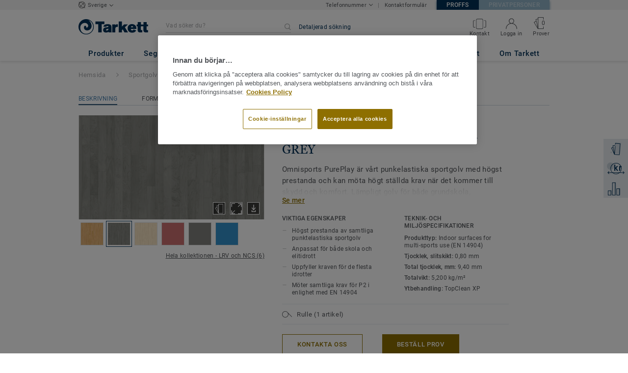

--- FILE ---
content_type: application/javascript; charset=UTF-8
request_url: https://proffs.tarkett.se/_nuxt/formats.no-preload/pages/claims/create/product-selection/pages/collection_view/pages/my-sales-progra/7479dd28.d4f3a5984ca35114804b.js
body_size: 7047
content:
(window.webpackJsonp=window.webpackJsonp||[]).push([[2],{2027:function(e,t,o){"use strict";o(40);var n={name:"Checkbox",props:{label:{type:String,default:""},postLabel:{type:String,default:""},isDisabled:{type:Boolean,default:!1},handlesOwnState:{type:Boolean,default:!1},isSelected:{type:Boolean,default:!1},name:{type:String,default:""},formName:{type:String,default:""},dataTest:{type:String,default:""}},data:function(){return{toggledSelectedState:this.isSelected}},computed:{isChecked:function(){return this.handlesOwnState?this.toggledSelectedState:this.isSelected}},methods:{toggleSelectedState:function(){this.isDisabled||(this.toggledSelectedState=!this.toggledSelectedState)}}},l=(o(2123),o(27)),component=Object(l.a)(n,(function(){var e=this,t=e._self._c;return t("label",{staticClass:"tksb-checkbox-container",class:{checked:e.isChecked,disabled:e.isDisabled},on:{click:function(t){return t.preventDefault(),e.toggleSelectedState.apply(null,arguments)}}},[t("input",{attrs:{type:"checkbox",disabled:e.isDisabled,value:"1",name:e.name,"form-name":e.formName},domProps:{checked:e.isChecked}}),e._v(" "),t("div",{staticClass:"tksb-checkbox__checkmark-outer-square"},[t("div",{staticClass:"tksb-checkbox__checkmark-inner-square",attrs:{"data-test":e.dataTest}})]),e._v(" "),this.$slots.default?t("span",{staticClass:"icon"},[e._t("default")],2):e._e(),e._v(" "),t("div",{staticClass:"label-container"},[t("span",{staticClass:"label",attrs:{"data-test":"checkbox-label"}},[e._v("\n      "+e._s(e.label)+"\n    ")]),e._v(" "),e.postLabel?t("span",{staticClass:"post-label"},[e._v("\n      "+e._s(e.postLabel)+"\n    ")]):e._e()])])}),[],!1,null,"c5ae5450",null);t.a=component.exports},2064:function(e,t,o){var content=o(2124);content.__esModule&&(content=content.default),"string"==typeof content&&(content=[[e.i,content,""]]),content.locals&&(e.exports=content.locals);(0,o(74).default)("657faa8c",content,!0,{})},2123:function(e,t,o){"use strict";o(2064)},2124:function(e,t,o){"use strict";o.r(t);var n=o(39),l=o.n(n)()((function(i){return i[1]}));l.push([e.i,'.tksb-checkbox-container[data-v-c5ae5450]{position:relative;display:flex;flex-shrink:0;cursor:pointer;font-weight:normal;padding:0;margin:0;box-sizing:content-box}.tksb-checkbox-container.disabled[data-v-c5ae5450]{cursor:default}.tksb-checkbox-container input[data-v-c5ae5450]{position:absolute;opacity:0;cursor:pointer;height:0;width:0}.tksb-checkbox__checkmark-outer-square[data-v-c5ae5450]{display:flex;align-items:center;justify-content:center;flex-shrink:0;position:relative;left:0;top:1px;width:15px;height:15px;-webkit-box-sizing:border-box;-moz-box-sizing:border-box;box-sizing:border-box;border:1px solid #c1c6c8;margin-right:10px}.tksb-checkbox-container.disabled .tksb-checkbox__checkmark-outer-square[data-v-c5ae5450]{border:1px solid #cacbcc}.tksb-checkbox-container:not(.disabled).checked .tksb-checkbox__checkmark-outer-square[data-v-c5ae5450]{border:1px solid #003057}.tksb-checkbox__checkmark-inner-square[data-v-c5ae5450]{width:9px;height:9px}.tksb-checkbox-container:not(.disabled).checked .tksb-checkbox__checkmark-inner-square[data-v-c5ae5450]{background-color:#003057}.tksb-checkbox-container.disabled.checked .tksb-checkbox__checkmark-inner-square[data-v-c5ae5450]{background-color:#cacbcc}.icon[data-v-c5ae5450]{line-height:1}.icon>*[data-v-c5ae5450]{margin-right:5px;vertical-align:middle}.disabled .icon>*[data-v-c5ae5450]{fill:#cacbcc}.label-container[data-v-c5ae5450]{line-height:17px;color:#53565a;font-size:13px;letter-spacing:0.33px;font-family:"Roboto Regular", "Helvetica Neue", "Helvetica", "Arial", "sans-serif";margin:0 0 0.5px 0;overflow-wrap:anywhere}.atp-stock-table-row__batches .label-container[data-v-c5ae5450]{margin:0}.label[data-v-c5ae5450],.post-label[data-v-c5ae5450]{position:relative;display:inline;line-height:17px}.tksb-checkbox-container:hover .label[data-v-c5ae5450]{text-decoration:underline}.tksb-checkbox-container.disabled .label[data-v-c5ae5450]{text-decoration:none}.disabled .label[data-v-c5ae5450],.disabled .post-label[data-v-c5ae5450]{color:#cacbcc}\n',""]),t.default=l},2131:function(e,t,o){"use strict";o(115);var n={name:"RadioButton",props:{label:{type:String,default:""},postLabel:{type:String,default:""},isDisabled:{type:Boolean,default:!1},toggleValue:{type:Function,default:function(){}},isSelected:{type:Boolean,default:!1},value:[String,Boolean,Number],radioId:{type:String,default:""},groupName:{type:String,default:""},isRequired:{type:Boolean,default:!1}},methods:{toggleValueAtChange:function(e){this.toggleValue&&this.toggleValue(e)}}},l=(o(2214),o(27)),component=Object(l.a)(n,(function(){var e=this,t=e._self._c;return t("div",{class:{selected:e.isSelected}},[t("input",{staticClass:"radio-button-input",attrs:{id:e.radioId,type:"radio",disabled:e.isDisabled,name:e.groupName,required:e.isRequired},domProps:{checked:e.isSelected,value:e.value},on:{click:e.toggleValueAtChange}}),e._v(" "),e.toggleValue?t("label",{staticClass:"radio-button-container",class:{disabled:e.isDisabled},attrs:{for:e.radioId}},[e._m(0),e._v(" "),t("div",[t("span",{staticClass:"radio-button-label",domProps:{innerHTML:e._s(e.label)}}),e._v(" "),e.postLabel?t("span",{staticClass:"radio-button-post-label",domProps:{innerHTML:e._s(e.postLabel)}}):e._e()])]):t("label",{staticClass:"radio-button-container",class:{disabled:e.isDisabled},attrs:{for:e.radioId},on:{click:function(e){e.preventDefault()}}},[e._m(1),e._v(" "),t("div",[t("span",{staticClass:"radio-button-label",domProps:{innerHTML:e._s(e.label)}}),e._v(" "),e.postLabel?t("span",{staticClass:"radio-button-post-label",domProps:{innerHTML:e._s(e.postLabel)}}):e._e()])]),e._v(" "),e._t("content")],2)}),[function(){var e=this._self._c;return e("div",{staticClass:"radio-button-outer-circle"},[e("div",{staticClass:"radio-button-inner-circle"})])},function(){var e=this._self._c;return e("div",{staticClass:"radio-button-outer-circle"},[e("div",{staticClass:"radio-button-inner-circle"})])}],!1,null,"3fe409c7",null);t.a=component.exports},2147:function(e,t,o){var content=o(2215);content.__esModule&&(content=content.default),"string"==typeof content&&(content=[[e.i,content,""]]),content.locals&&(e.exports=content.locals);(0,o(74).default)("4fbfb54c",content,!0,{})},2155:function(e,t,o){"use strict";var n=o(9),l=o.n(n),r=o(10),c=o.n(r),d=o(12),f=o.n(d),h=o(22),v=o.n(h),_=o(11),k=o.n(_),x=o(0),m=o(5),y=o.n(m),w=o(73),C=o.n(w),filter=o(3),S=o.n(filter),F=o(17),O=o.n(F),B=o(92),D=o.n(B),L=o(1),z=o.n(L),R={name:"PrimaryCtaSmall",components:{BasicButton:o(214).a},props:{label:{type:String,default:""},action:{type:[String,Function],default:""},forceDisabled:Boolean,openInNewTab:Boolean,isLoading:{type:Boolean,required:!1,default:!1},options:{type:Object,default:function(){return{hasBackground:!1,fullWidth:!1}}}},computed:{isButtonDisabled:function(){return this.forceDisabled||this.isLoading}},methods:{clickOnLink:function(){this.$emit("click-on-link")}}},A=(o(3145),o(27)),component=Object(A.a)(R,(function(){var e=this;return(0,e._self._c)("basic-button",{attrs:{label:e.label,action:e.action,"force-disabled":e.isButtonDisabled,"style-props":{containerClass:{"tksb-button":!0,"tksb-button--no-border":e.options.hasBackground,"tksb-button--full-width":e.options.fullWidth},labelClass:{"tksb-button-link__label":!0,"tksb-button-link__label--is-loading":e.isLoading}},"open-in-new-tab":e.openInNewTab,"is-loading":e.isLoading},nativeOn:{click:function(t){return e.clickOnLink.apply(null,arguments)}}})}),[],!1,null,"7053a0a2",null),P=component.exports,N=o(2028),H=o(2027),j=o(2269),I=o(2781),M={name:"PriceRangeCheckbox",components:{Checkbox:H.a,PriceRange:I.a},props:{label:String,postLabel:String,isSelected:{type:Boolean,default:!1}}},T=Object(A.a)(M,(function(){var e=this,t=e._self._c;return t("checkbox",{attrs:{"is-selected":e.isSelected,"post-label":e.postLabel}},[t("price-range",{staticClass:"label",attrs:{value:e.label.length}})],1)}),[],!1,null,null,null).exports,V=o(2383),G=o(2131);function $(e,t){var o=y()(e);if(l.a){var n=l()(e);t&&(n=S()(n).call(n,(function(t){return c()(e,t).enumerable}))),o.push.apply(o,n)}return o}function E(e){for(var t=1;t<arguments.length;t++){var o,n,l=null!=arguments[t]?arguments[t]:{};t%2?z()(o=$(Object(l),!0)).call(o,(function(t){Object(x.a)(e,t,l[t])})):f.a?v()(e,f()(l)):z()(n=$(Object(l))).call(n,(function(t){k()(e,t,c()(l,t))}))}return e}var W={name:"FilterSelectDropdown",components:{ChevronUpIcon:N.a,Checkbox:H.a,ColorCheckbox:j.a,PriceRangeCheckbox:T,PatternSelector:V.a,RadioButton:G.a,PrimaryCtaSmall:P},props:{options:{type:Array,required:!0},selectedOptions:{type:Object,default:function(){return{}}},label:{type:String,required:!0},placeholder:{type:String,required:!1,default:""},applyButtonLabel:{type:String,required:!0},filterType:{type:String,required:!0},isFilterSearchable:{type:Boolean},toggleFilterDisplay:{type:Function,required:!0},getUpdateFilterFunction:{type:Function,required:!0},updateResults:{type:Function,required:!0},showFilterCount:Boolean,filterName:{type:String,required:!0},isDisabled:{type:Boolean,default:!1},shouldDisplayLabel:{type:Boolean,default:!1},hideApplyButton:{type:Boolean,default:!1}},data:function(){return{isSmallSize:!0,isDropdownOpen:!1,hasFilterChanged:!1,openingEventTimestamp:null,searchInputValue:""}},computed:{getFilterComponent:function(){switch(this.filterType){case"multi-filter":default:return"checkbox";case"facet-filter":return"color-checkbox";case"pattern-filter":return"pattern-selector";case"radio-button-filter":return"radio-button";case"price-range-filter":return"price-range-checkbox"}},hasSelectedFilter:function(){return!!this.selectedOptions&&0!==y()(this.selectedOptions).length},displayedOptions:function(){var e=this,t=C()(this.options);return""===this.searchInputValue?t:S()(t).call(t,(function(option){var t,o,n;return"joined_pricing_code"===e.filterName?O()(o=option.label.toLowerCase()).call(o,e.searchInputValue.toLowerCase())||O()(n=option.value.toLowerCase()).call(n,e.searchInputValue.toLowerCase()):O()(t=option.label.toLowerCase()).call(t,e.searchInputValue.toLowerCase())}))},shouldShowSelectAll:function(){return this.isFilterSearchable&&this.searchInputValue.length>0&&this.displayedOptions.length>1&&"tk-multi-filter"===this.filterType},areAllFiltersSelected:function(){var e,t=this;return D()(e=this.displayedOptions).call(e,(function(option){return t.isSelected(option.value)}))}},destroyed:function(){window.removeEventListener("click",this.closeDropdownFromOutside)},methods:{toggleIsDropdownOpen:function(){this.isDisabled||(this.isDropdownOpen=!this.isDropdownOpen,this.isDropdownOpen&&!this.isDisabled?(this.openingEventTimestamp=event.timeStamp,window.addEventListener("click",this.closeDropdownFromOutside)):window.removeEventListener("click",this.closeDropdownFromOutside))},closeDropdownFromOutside:function(e){if(this.openingEventTimestamp!==e.timeStamp){var t=e.target,o=this.$el.querySelector(".tksb-filter-select-dropdown__dropdown-container");o===t||o.contains(t)||this.applyFilter()}},toggleOption:function(e,label){this.isDisabled||(this.getUpdateFilterFunction(this.filterName,e,label,this.label),this.hasFilterChanged=!0)},toggleAllOptions:function(){var e=E({},this.selectedOptions),t=this.updateSelectedOptions(e);this.applyMassFilterChanges(e,t)},updateSelectedOptions:function(e){var t,o,n=E({},e);this.areAllFiltersSelected?z()(t=this.displayedOptions).call(t,(function(option){delete n[option.value]})):z()(o=this.displayedOptions).call(o,(function(option){n[option.value]=option.value}));return n},applyMassFilterChanges:function(e,t){var o,n=this;z()(o=this.displayedOptions).call(o,(function(option){var o=e.hasOwnProperty(option.value),l=t.hasOwnProperty(option.value);(l&&!o||!l&&o)&&n.getUpdateFilterFunction(n.filterName,option.value,option.label,n.label,!1)})),this.hasFilterChanged=!0},isSelected:function(e){return!!this.selectedOptions&&this.selectedOptions.hasOwnProperty(e)},getPostLabelFromOptionAmount:function(e){if(this.showFilterCount)return" (".concat(e,")")},applyFilter:function(){this.hasFilterChanged&&(this.updateResults(),this.hasFilterChanged=!1),this.toggleIsDropdownOpen()},displayedLabel:function(label,e){return"joined_pricing_code"===this.filterName?e+" "+label:label}}},U=(o(3149),Object(A.a)(W,(function(){var e=this,t=e._self._c;return t("div",{staticClass:"tksb-filter-select-dropdown",class:{disabled:e.isDisabled},attrs:{"data-is-dropdown-open":e.isDropdownOpen,"data-has-selected-filter":e.hasSelectedFilter}},[e.shouldDisplayLabel?t("div",{staticClass:"tksb-filter-select-dropdown__label"},[e._v("\n    "+e._s(e.label)+"\n  ")]):e._e(),e._v(" "),t("div",{staticClass:"tksb-filter-select-dropdown__placeholder-box",class:{"disabled-cursor":e.isDisabled},on:{click:function(t){return t.preventDefault(),e.toggleIsDropdownOpen()}}},[t("div",{staticClass:"tksb-placeholder"},[e.placeholder?[e._v("\n        "+e._s(e.placeholder)+"\n      ")]:[e._v("\n        "+e._s(e.label)+"\n      ")]],2),e._v(" "),t("chevron-up-icon",{staticClass:"tksb-placeholder-box__icon"})],1),e._v(" "),t("div",{staticClass:"tksb-filter-select-dropdown__dropdown-container"},[e.isDropdownOpen?t("div",{staticClass:"tksb-filter-select-dropdown__dropdown"},[t("div",{staticClass:"tksb-dropdown__list-container"},[e.isFilterSearchable?t("div",{staticClass:"filter-search-box"},[t("input",{directives:[{name:"model",rawName:"v-model",value:e.searchInputValue,expression:"searchInputValue"}],staticClass:"filter-search-box__input",attrs:{placeholder:e.$t("components.filter-select-dropdown.input-placeholder."+e.filterName),type:"text"},domProps:{value:e.searchInputValue},on:{input:function(t){t.target.composing||(e.searchInputValue=t.target.value)}}})]):e._e(),e._v(" "),t("ul",{staticClass:"tksb-dropdown__list designed-scrollbar"},[t("li",{directives:[{name:"show",rawName:"v-show",value:e.shouldShowSelectAll,expression:"shouldShowSelectAll"}],key:"selectAll",staticClass:"tksb-dropdown-list__item",attrs:{"data-test":"select-dropdown__select-all"},on:{click:function(t){return t.preventDefault(),e.toggleAllOptions.apply(null,arguments)}}},[t("checkbox",{attrs:{label:e.$t("filter-select_all"),"is-selected":e.areAllFiltersSelected}})],1),e._v(" "),e._l(e.displayedOptions,(function(option){return t("li",{key:option.value,staticClass:"tksb-dropdown-list__item",attrs:{"data-test":"select-dropdown__".concat(e.filterName)},on:{click:function(t){return t.preventDefault(),e.toggleOption(option.value,option.label)}}},[t(e.getFilterComponent,{tag:"component",attrs:{label:e.displayedLabel(option.label,option.value),"post-label":e.getPostLabelFromOptionAmount(option.amount),"is-selected":e.isSelected(option.value),"is-disabled":e.isDisabled,"color-class":option.value,"pattern-slug":option.slug,value:e.filterType+"-"+option.slug,"is-small-size":e.isSmallSize}})],1)}))],2)]),e._v(" "),t("div",{staticClass:"tksb-dropdown__footer"},[e.hideApplyButton?e._e():t("div",{staticClass:"tksb-dropdown-footer__apply-button-container"},[t("primary-cta-small",{staticClass:"tksb-apply-button-container__button",attrs:{action:e.applyFilter,label:e.applyButtonLabel,"force-disabled":e.isDisabled,"data-test":"filter_select_dropdown__apply"}})],1)])]):e._e()])])}),[],!1,null,"5891629a",null));t.a=U.exports},2160:function(e,t,o){"use strict";var n={name:"GlypheTag",components:{CloseIcon:o(2158).a},props:{label:{type:String,required:!0},action:{type:Function,required:!0},isDisabled:{type:Boolean,default:!1}}},l=(o(2592),o(27)),component=Object(l.a)(n,(function(){var e=this,t=e._self._c;return t("button",{staticClass:"glyphe-tag-container",attrs:{disabled:e.isDisabled},on:{click:e.action}},[t("div",{staticClass:"glyphe-tag-label"},[e._v("\n    "+e._s(e.label)+"\n  ")]),e._v(" "),t("close-icon",{staticClass:"glyphe-tag-icon"})],1)}),[],!1,null,"11c77ae2",null);t.a=component.exports},2214:function(e,t,o){"use strict";o(2147)},2215:function(e,t,o){"use strict";o.r(t);var n=o(39),l=o.n(n)()((function(i){return i[1]}));l.push([e.i,'.radio-button-input[type="radio"][data-v-3fe409c7]{display:none}.radio-button-container[data-v-3fe409c7]{position:relative;display:inline-flex;color:#53565a;font-size:13px;line-height:17px;letter-spacing:0.33px;font-weight:normal;font-family:"Roboto Regular", "Helvetica Neue", "Helvetica", "Arial", "sans-serif";margin:0}.radio-button-container[data-v-3fe409c7]:not(.disabled){cursor:pointer}.radio-button-container:not(.disabled):hover .radio-button-label[data-v-3fe409c7]{text-decoration:underline}.radio-button-outer-circle[data-v-3fe409c7]{width:15px;height:15px;box-sizing:border-box;border-radius:50%;border:1px solid #c1c6c8;position:relative;margin-right:10px;margin-top:1px;flex-shrink:0;display:flex;align-items:center;justify-content:center}.radio-button-inner-circle[data-v-3fe409c7]{width:9px;height:9px;border:none;border-radius:50%;background:#003057;-webkit-transition:all 0.2s ease;transition:all 0.2s ease;opacity:0;-webkit-transform:scale(0);transform:scale(0)}.selected .radio-button-outer-circle[data-v-3fe409c7]{border:1px solid #003057}.selected .radio-button-inner-circle[data-v-3fe409c7]{opacity:1;-webkit-transform:scale(1);transform:scale(1)}.disabled .radio-button-label[data-v-3fe409c7]{color:#cacbcc}.disabled .radio-button-post-label[data-v-3fe409c7]{color:#cacbcc}.disabled .radio-button-outer-circle[data-v-3fe409c7]{border:1px solid #cacbcc}.disabled .radio-button-inner-circle[data-v-3fe409c7]{background:#cacbcc}\n',""]),t.default=l},2269:function(e,t,o){"use strict";var n={name:"ColorCheckbox",props:{colorClass:{type:String,default:""},isDisabled:{type:Boolean,default:!1},isSelected:{type:Boolean,default:!1},isHoverable:{type:Boolean,default:!0},label:{type:String,default:null},isSmallSize:{type:Boolean,default:!1}}},l=(o(2588),o(27)),component=Object(l.a)(n,(function(){var e=this,t=e._self._c;return t("label",{staticClass:"color-checkbox__container"},[t("div",{staticClass:"color-icon__container",attrs:{"data-is-small-size":e.isSmallSize}},[t("div",{staticClass:"color-icon__color-checkbox",attrs:{"data-selected":e.isSelected,"data-is-hoverable":e.isHoverable}},[t("div",{staticClass:"color-icon__color-checkmark",class:e.colorClass})]),e._v(" "),t("input",{attrs:{disabled:e.isDisabled,type:"checkbox"}})]),e._v(" "),e.label?t("span",{staticClass:"color-checkbox__label",class:{disabled:e.isDisabled}},[e._v("\n    "+e._s(e.label)+"\n  ")]):e._e()])}),[],!1,null,"25a81758",null);t.a=component.exports},2383:function(e,t,o){"use strict";var n={name:"PatternSelector",props:{patternSlug:{type:String,default:""},label:{type:String,default:""},postLabel:{type:String,default:""},isSelected:{type:Boolean,default:!1},isSmallSize:{type:Boolean,default:!1}},data:function(){return{patternComponent:{allover:"all-over-icon",graphic:"graphic-icon",linear:"linear-icon",geometric:"geometric-icon",stone:"stone-icon",concrete:"concrete-icon",ceramic:"ceramic-icon","vintage-wood":"vintage-wood-icon","modern-wood":"modern-wood-icon",organic:"organic-icon",texture:"texture-icon",castle_tiles:"castle-tile-icon",castle_wood:"castle-wood-icon",wood_cassette:"wood-cassette-icon",wood:"wood-icon",mineral:"mineral-icon",border:"border-icon",traditional:"traditional-icon",kids:"kids-icon"}}},computed:{patternFilename:function(){return this.patternComponent.hasOwnProperty(this.patternSlug)?this.patternComponent[this.patternSlug]:"all-over-icon"},iconPath:function(){return"/img/svg/".concat(this.patternFilename,".svg")}}},l=(o(2590),o(27)),component=Object(l.a)(n,(function(){var e=this,t=e._self._c;return t("div",{staticClass:"pattern-container",attrs:{checked:e.isSelected}},[t("div",{staticClass:"pattern-icon-container",attrs:{"data-is-small-size":e.isSmallSize}},[t("img",{staticClass:"pattern-icon",attrs:{src:e.iconPath,alt:e.patternSlug}})]),e._v(" "),t("div",{staticClass:"pattern-label-container"},[t("span",{staticClass:"pattern-label"},[e._v("\n      "+e._s(e.label))]),e._v(" "),t("span",[e._v("\n      "+e._s(e.postLabel)+"\n    ")])])])}),[],!1,null,"7347506e",null);t.a=component.exports},2389:function(e,t,o){var content=o(2589);content.__esModule&&(content=content.default),"string"==typeof content&&(content=[[e.i,content,""]]),content.locals&&(e.exports=content.locals);(0,o(74).default)("0c65fd51",content,!0,{})},2394:function(e,t,o){var content=o(2591);content.__esModule&&(content=content.default),"string"==typeof content&&(content=[[e.i,content,""]]),content.locals&&(e.exports=content.locals);(0,o(74).default)("ff58af80",content,!0,{})},2415:function(e,t,o){var content=o(2593);content.__esModule&&(content=content.default),"string"==typeof content&&(content=[[e.i,content,""]]),content.locals&&(e.exports=content.locals);(0,o(74).default)("29b065c6",content,!0,{})},2588:function(e,t,o){"use strict";o(2389)},2589:function(e,t,o){"use strict";o.r(t);var n=o(39),l=o.n(n)()((function(i){return i[1]}));l.push([e.i,'.color-checkbox__container[data-v-25a81758]{display:flex;align-items:center;font-weight:normal;max-width:none}.color-checkbox__label[data-v-25a81758]{font-family:"Roboto Regular","Helvetica Neue","Helvetica","Arial","sans-serif";font-size:13px;line-height:17px;letter-spacing:0.65px;color:#53565a;margin-left:10px}.color-checkbox__label.disabled[data-v-25a81758]{color:#cacbcc}.color-checkbox__container:hover .color-checkbox__label[data-v-25a81758]{text-decoration:underline}.color-icon__container input[type=checkbox][data-v-25a81758]{visibility:hidden}.color-icon__container[data-v-25a81758]{position:relative;flex-shrink:0;display:block;margin:0}@media (max-width: 989px){.color-icon__container[data-v-25a81758]{width:40px;height:40px}}@media (min-width: 990px){.color-icon__container[data-v-25a81758]{width:25px;height:25px}.color-icon__container[data-is-small-size][data-v-25a81758]{width:15px;height:15px}}.color-icon__color-checkbox[data-v-25a81758]{position:absolute;display:flex;box-sizing:border-box;align-items:center;justify-content:center;width:100%;height:100%;border-radius:50%}.color-icon__color-checkmark[data-v-25a81758]{width:100%;height:100%;border-radius:50%}.color-icon__color-checkbox[data-is-hoverable][data-v-25a81758]:hover{background-color:#fff;border:1px solid #335978;cursor:pointer}.color-icon__color-checkbox[data-is-hoverable]:hover .color-icon__color-checkmark[data-v-25a81758],.color-icon__color-checkbox[data-selected] .color-icon__color-checkmark[data-v-25a81758]{display:block}@media (max-width: 989px){.color-icon__color-checkbox[data-is-hoverable]:hover .color-icon__color-checkmark[data-v-25a81758],.color-icon__color-checkbox[data-selected] .color-icon__color-checkmark[data-v-25a81758]{width:32px;height:32px}}@media (min-width: 990px){.color-icon__color-checkbox[data-is-hoverable]:hover .color-icon__color-checkmark[data-v-25a81758],.color-icon__color-checkbox[data-selected] .color-icon__color-checkmark[data-v-25a81758]{width:17px;height:17px}}@media (min-width: 990px){.color-icon__container[data-is-small-size] .color-icon__color-checkbox[data-is-hoverable]:hover .color-icon__color-checkmark[data-v-25a81758],.color-icon__container[data-is-small-size] .color-icon__color-checkbox[data-selected] .color-icon__color-checkmark[data-v-25a81758]{display:block;width:9px;height:9px}}.color-icon__color-checkbox[data-selected][data-v-25a81758]{background-color:#fff;border:1px solid #003057}.M[data-v-25a81758]{background-color:#F44336;background:-webkit-linear-gradient(left top, #F44336, #9C27B0, #3F51B5, #03A9F4, #009688, #8BC34A, #CDDC39, #FFC107, #FF5722, #FFC107, #FFC107);background:-o-linear-gradient(bottom right, #F44336, #9C27B0, #3F51B5, #03A9F4, #009688, #8BC34A, #CDDC39, #FFC107, #FF5722, #FFC107, #FFC107);background:-moz-linear-gradient(bottom right, #F44336, #9C27B0, #3F51B5, #03A9F4, #009688, #8BC34A, #CDDC39, #FFC107, #FF5722, #FFC107, #FFC107);background:linear-gradient(to bottom right, #F44336, #9C27B0, #3F51B5, #03A9F4, #009688, #8BC34A, #CDDC39, #FFC107, #FF5722, #FFC107, #FFC107)}.B[data-v-25a81758]{background:linear-gradient(-45deg, #333 49.5%, #fff 50.5%, #fff 50.5%, #595959 49.5%)}.WH[data-v-25a81758]{background:linear-gradient(-45deg, #e2d7bf 49.5%, #fff 50.5%, #fff 50.5%, #faf8f4 49.5%)}.CG[data-v-25a81758]{background:linear-gradient(-45deg, #a6a8b5 49.5%, #fff 50.5%, #fff 50.5%, #d0d1d8 49.5%)}.WG[data-v-25a81758]{background:linear-gradient(-45deg, #af9d94 49.5%, #fff 50.5%, #fff 50.5%, #d0c5c0 49.5%)}.GY[data-v-25a81758]{background:linear-gradient(-45deg, #a6a8b5 49.5%, #fff 50.5%, #fff 50.5%, #d0d1d8 49.5%)}.CB[data-v-25a81758]{background:linear-gradient(-45deg, #d7ca64 49.5%, #fff 50.5%, #fff 50.5%, #e7dfa1 49.5%)}.WB[data-v-25a81758]{background:linear-gradient(-45deg, #dcad44 49.5%, #fff 50.5%, #fff 50.5%, #e8c984 49.5%)}.BG[data-v-25a81758]{background:linear-gradient(-45deg, #d7ca64 49.5%, #fff 50.5%, #fff 50.5%, #e7dfa1 49.5%)}.BC[data-v-25a81758]{background:linear-gradient(-45deg, #b17d31 49.5%, #fff 50.5%, #fff 50.5%, #d2a25c 49.5%)}.BW[data-v-25a81758]{background:linear-gradient(-45deg, #a5682a 49.5%, #fff 50.5%, #fff 50.5%, #d18e4b 49.5%)}.O[data-v-25a81758]{background:linear-gradient(-45deg, #f2630b 49.5%, #fff 50.5%, #fff 50.5%, #f79153 49.5%)}.Y[data-v-25a81758]{background:linear-gradient(-45deg, #e8ee18 49.5%, #fff 50.5%, #fff 50.5%, #eff35f 49.5%)}.G[data-v-25a81758]{background:linear-gradient(-45deg, #56b845 49.5%, #fff 50.5%, #fff 50.5%, #88ce7c 49.5%)}.U[data-v-25a81758]{background:linear-gradient(-45deg, #4b8bd0 49.5%, #fff 50.5%, #fff 50.5%, #88b2e0 49.5%)}.V[data-v-25a81758]{background:linear-gradient(-45deg, #b563d6 49.5%, #fff 50.5%, #fff 50.5%, #d2a0e6 49.5%)}.R[data-v-25a81758]{background:linear-gradient(-45deg, #e12b18 49.5%, #fff 50.5%, #fff 50.5%, #ed6759 49.5%)}.YG[data-v-25a81758]{background:linear-gradient(-45deg, #a1b83d 49.5%, #fff 50.5%, #fff 50.5%, #bed072 49.5%)}.C[data-v-25a81758]{background:linear-gradient(-45deg, #70c4a2 49.5%, #fff 50.5%, #fff 50.5%, #a6dac5 49.5%)}.OB[data-v-25a81758]{background:linear-gradient(-45deg, #f2630b 49.5%, #fff 50.5%, #fff 50.5%, #f79153 49.5%)}.P[data-v-25a81758]{background:linear-gradient(-45deg, #f568af 49.5%, #fff 50.5%, #fff 50.5%, #fab0d5 49.5%)}\n',""]),t.default=l},2590:function(e,t,o){"use strict";o(2394)},2591:function(e,t,o){"use strict";o.r(t);var n=o(39),l=o.n(n)()((function(i){return i[1]}));l.push([e.i,'.pattern-container[data-v-7347506e]{display:flex;align-items:center;cursor:pointer}.pattern-icon-container[data-v-7347506e]{display:flex;align-items:center;justify-content:center;margin-right:10px;width:40px;height:40px;flex-shrink:0;color:#c1c6c8}.pattern-icon-container[data-is-small-size][data-v-7347506e]{width:25px;height:25px}.pattern-container[checked]>.pattern-icon-container[data-v-7347506e]{outline:2px solid #003057;outline-offset:-2px}.pattern-icon[data-v-7347506e]{width:100%;height:100%;position:relative;z-index:-1}.v-application .pattern-container[data-v-7347506e]{z-index:0}.pattern-label-container[data-v-7347506e]{display:inline-block;font-size:13px;letter-spacing:0.3px;line-height:17px;color:#53565a;font-family:"Roboto Regular", "Helvetica Neue", "Helvetica", "Arial", "sans-serif"}.pattern-container:hover .pattern-label[data-v-7347506e]{text-decoration:underline}\n',""]),t.default=l},2592:function(e,t,o){"use strict";o(2415)},2593:function(e,t,o){"use strict";o.r(t);var n=o(39),l=o.n(n)()((function(i){return i[1]}));l.push([e.i,'.glyphe-tag-container[data-v-11c77ae2]{background-color:#658299;display:inline-flex;border:none;outline:none;padding:0 8px;align-items:center;height:25px}.glyphe-tag-container[data-v-11c77ae2]:disabled{background-color:#bfd5e6;cursor:default}@media (max-width: 989px){.glyphe-tag-container[data-v-11c77ae2]{width:100%;max-width:calc(100vw - 32px);margin-bottom:5px;display:flex}}.glyphe-tag-label[data-v-11c77ae2]{display:flex;align-items:center;line-height:17px;letter-spacing:0.65px;margin-right:13px;color:#fff;font-family:"Roboto Medium", "Helvetica Neue", "Helvetica", "Arial", "sans-serif";font-size:13px;font-weight:500;text-transform:uppercase}@media (max-width: 989px){.glyphe-tag-label[data-v-11c77ae2]{display:inline-block;white-space:nowrap;overflow:hidden;text-overflow:ellipsis}}.glyphe-tag-icon[data-v-11c77ae2]{width:7px;height:7px;color:#fff}.glyphe-tag-container[data-v-11c77ae2]:hover:enabled{cursor:pointer;background-color:#335978}\n',""]),t.default=l},2781:function(e,t,o){"use strict";var n=o(242),l=o.n(n),r=(o(115),{name:"PriceRange",props:{value:{type:Number,default:0}},computed:{normalizedPriceRange:function(){var e=Math.min(this.value,5);return Math.max(e,0)},priceRangeText:function(){var e;return l()(e=this.$t("component.price_range.currency")).call(e,this.normalizedPriceRange)},priceRangeRemainingText:function(){var e;return l()(e=this.$t("component.price_range.currency")).call(e,5-this.normalizedPriceRange)}}}),c=(o(3147),o(27)),component=Object(c.a)(r,(function(){var e=this,t=e._self._c;return t("div",{staticClass:"price-range"},[e._v("\n  "+e._s(e.priceRangeText)),t("span",{staticClass:"price-range__remaining-text"},[e._v(e._s(e.priceRangeRemainingText))])])}),[],!1,null,"63787618",null);t.a=component.exports},2812:function(e,t,o){var content=o(3146);content.__esModule&&(content=content.default),"string"==typeof content&&(content=[[e.i,content,""]]),content.locals&&(e.exports=content.locals);(0,o(74).default)("f71112b8",content,!0,{})},2813:function(e,t,o){var content=o(3148);content.__esModule&&(content=content.default),"string"==typeof content&&(content=[[e.i,content,""]]),content.locals&&(e.exports=content.locals);(0,o(74).default)("494ddb3b",content,!0,{})},2814:function(e,t,o){var content=o(3150);content.__esModule&&(content=content.default),"string"==typeof content&&(content=[[e.i,content,""]]),content.locals&&(e.exports=content.locals);(0,o(74).default)("584144f2",content,!0,{})},3145:function(e,t,o){"use strict";o(2812)},3146:function(e,t,o){"use strict";o.r(t);var n=o(39),l=o.n(n)()((function(i){return i[1]}));l.push([e.i,'.tksb-button.tksb-button[data-v-7053a0a2]{display:inline-flex;align-items:center;justify-content:center;background-color:#8e6f00;text-align:center;padding:0 10px}@media (max-width: 989px){.tksb-button.tksb-button[data-v-7053a0a2]{height:50px}}@media (min-width: 990px){.tksb-button.tksb-button[data-v-7053a0a2]{height:31px}}.tksb-button.tksb-button--full-width[data-v-7053a0a2]{display:flex;justify-content:center;width:100%;padding:0}.tksb-button.basic-clickable[disabled][data-v-7053a0a2]{background-color:#d1c598;cursor:default}.tksb-button.basic-clickable[data-v-7053a0a2]:not([disabled]):hover{background-color:#6f5700}.tksb-button-link__label[data-v-7053a0a2]{font-family:"Roboto Medium","Helvetica Neue","Helvetica","Arial","sans-serif";font-size:13px;color:#fff;text-transform:uppercase;width:110.5px;height:15px;font-weight:500;font-stretch:normal;font-style:normal;line-height:1.31;letter-spacing:0.07px;text-align:center}.tksb-button-link__label--is-loading[data-v-7053a0a2]{visibility:hidden}.tksb-button.basic-clickable[disabled] .tksb-button-link__label[data-v-7053a0a2]{color:#e3dcc1}.cta-container[data-v-7053a0a2]{position:relative}\n',""]),t.default=l},3147:function(e,t,o){"use strict";o(2813)},3148:function(e,t,o){"use strict";o.r(t);var n=o(39),l=o.n(n)()((function(i){return i[1]}));l.push([e.i,'.price-range[data-v-63787618]{font-family:"Roboto Bold","Helvetica Neue","Helvetica","Arial","sans-serif";color:#53565a}.price-range__remaining-text[data-v-63787618]{color:#cacbcc}\n',""]),t.default=l},3149:function(e,t,o){"use strict";o(2814)},3150:function(e,t,o){"use strict";o.r(t);var n=o(39),l=o.n(n)()((function(i){return i[1]}));l.push([e.i,'.tksb-filter-select-dropdown__label[data-v-5891629a]{font-family:"Roboto Medium","Helvetica Neue","Helvetica","Arial","sans-serif";text-align:left;color:#003057;font-size:13px;line-height:17px;letter-spacing:0.65px;padding-bottom:10px}.tksb-filter-select-dropdown__placeholder-box[data-v-5891629a]{font-family:"Roboto Regular","Helvetica Neue","Helvetica","Arial","sans-serif";font-size:13px;line-height:17px;letter-spacing:0.65px;color:#a8a9ab;border-bottom:1px solid #a8a9ab;position:relative;padding-bottom:5px;cursor:pointer}.tksb-filter-select-dropdown__placeholder-box.disabled-cursor[data-v-5891629a]{cursor:default;color:#cacbcc;border-bottom:1px solid #cacbcc}.tksb-filter-select-dropdown__placeholder-box.disabled-cursor .tksb-placeholder-box__icon[data-v-5891629a]{color:#a8a9ab}.tksb-filter-select-dropdown__dropdown-container[data-v-5891629a]{position:relative}.tksb-filter-select-dropdown__dropdown[data-v-5891629a]{position:absolute;top:0;left:0;z-index:1;width:100%;box-sizing:border-box;background-color:white;box-shadow:0 3px 4px 0 rgba(124,124,124,0.3)}.tksb-placeholder-box__icon[data-v-5891629a]{position:absolute;top:4px;right:0;width:11px;height:7px;color:#658299;transform:rotate(180deg)}.tksb-placeholder[data-v-5891629a]{margin:0 20px 0 2px}.tksb-dropdown__list-container[data-v-5891629a]{padding:10px 3px 10px 10px}.tksb-dropdown__list[data-v-5891629a]{list-style:none;margin:0;padding:0;max-height:190px;overflow-y:auto}.tksb-dropdown__footer[data-v-5891629a]{padding:0 10px 10px}.tksb-dropdown-footer__apply-button-container[data-v-5891629a]{padding-top:10px;border-top:1px solid #e8ecef}.tksb-dropdown-list__item[data-v-5891629a]{line-height:0}.tksb-dropdown-list__item[data-v-5891629a]:not(:first-child){margin-top:10px}.tksb-apply-button-container__button[data-v-5891629a]{width:100%}.tksb-filter-select-dropdown[data-is-dropdown-open] .tksb-filter-select-dropdown__placeholder-box[data-v-5891629a]{border-bottom:1px solid #000}.tksb-filter-select-dropdown[data-is-dropdown-open] .tksb-placeholder-box__icon[data-v-5891629a]{transform:rotate(0deg)}.tksb-filter-select-dropdown[data-has-selected-filter]:not(.disabled) .tksb-filter-select-dropdown__placeholder-box[data-v-5891629a]{color:#53565a}\n',""]),t.default=l}}]);

--- FILE ---
content_type: application/javascript; charset=UTF-8
request_url: https://proffs.tarkett.se/_nuxt/lang-messages-en_GB-yml.fa835d7b5d1889f5056f.js
body_size: 90520
content:
(window.webpackJsonp=window.webpackJsonp||[]).push([[39],{930:function(e,t){const o=[{"account.account_details.change_your_password":"Change password","account.account_details.details.edit":"Edit your account","account.account_details.empty_history_title":"You haven't ordered samples yet.","account.account_details.details.company":"Company","account.account_details.details.email_address":"Your email","account.account_details.details.firstname":"Name","account.account_details.details.function.architect":"Architect","account.account_details.details.function.building_contractor":"Building contractor","account.account_details.details.function.designer":"Designer","account.account_details.details.function.distributor":"Distributor","account.account_details.details.function.economist":"Economist","account.account_details.details.function.flooring_contractor_support":"Flooring contractor support","account.account_details.details.function.general_contractor":"General contractor","account.account_details.details.function.label":"Job title","account.account_details.details.function.press":"Press","account.account_details.details.function.project_manager":"Project manager","account.account_details.details.lastname":"Surname","account.account_details.details.mobile_phone":"Mobile phone","account.account_details.details.office_phone":"Office telephone","account.account_details.details.title":"Account details","account.account_details.your_password":"Your password","account.account_nav.account_details":"Account Profile","account.account_nav.documents":"My Documents","account.account_nav.requests":"My Request","account.account_nav.samples_history":"My Sample requests","account.confirmation_page.general_inquiry.label_button":"Back to home page","account.confirmation_page.general_inquiry.message":"Your request {ssid} has been received. We have just sent you a confirmation message and will get back to you shortly.","account.confirmation_page.general_inquiry.meta.title":"Contact us | Tarkett","account.confirmation_page.general_inquiry.title":"Thank you for your enquiry","account.contact":"Contact","account.documents.download_center_section":"Download Centre section","account.documents.feel_free_to_add_some":"You can add them from the","account.documents.no_document_in_your_account":"You don't have any documents saved in your account.","account.documents.title":"Your documents","account.documents.you_could_then_create_list":"and then create lists that can be sent by email.","account.edit_my_account.company_name.blank":"Company name cannot be empty.","account.edit_my_account.firstname.blank":"Please fill in your name","account.edit_my_account.function.blank":"Job function cannot be empty","account.edit_my_account.lastname.blank":"Please fill in your surname","account.edit_my_account.main_title":"Edit your account details","account.edit_my_account.password.blank":"Password cannot be empty.","account.edit_my_account.title":"Edit your account details","account.edit_my_password.current_password.blank":"Please enter your current password.","account.edit_my_password.error.wrong_credentials":"Your current password is incorrect.","account.edit_my_password.main_title":"Edit your password","account.edit_my_password.old-password":"Previous password","account.edit_my_password.password":"New password","account.edit_my_password.password.blank":"Please enter a new password.","account.edit_my_password.password.long":"Your password must contain less than 100 characters.","account.edit_my_password.password.short":"Your password must contain 6 characters or more.","account.edit_my_password.passwords.mismatch":"Passwords must match","account.edit_my_password.repeat-password":"Repeat password","account.edit_my_password.submit":"Change my password","account.edit_my_password.title":"Edit Your Password","account.general_inquiry.meta.title":"Contact us | Tarkett","account.general_inquiry.title":"Contact us","account.login.error_title":"You have entered a wrong email address or password","account.login.fail":"The email and/or password you entered is incorrect.","account.login.fail_attempt_3":"Your account will be locked after 2 more failed password attempts.","account.login.fail_attempt_4":"Your account will be locked after 1 more failed password attempt.","account.login.forgot_password":"Forgotten password","account.login.locked":"Your account has been locked for security reasons. An email has been sent to you with a password reset link.","account.login.not_a_member.benefits.intro":"Create an account and benefit from:","account.login.not_a_member.benefits.order_history":"Check order status and history","account.login.not_a_member.benefits.sample_order":"Check stock and product availability","account.login.not_a_member.benefits.simplified_contact":"Order Online","account.login.not_a_member.title":"Not a Tarkett Online member yet?","account.login.sign_in":"Log in to your account","account.login.title":"Log in to your account","account.my_account.signout":"Sign out","account.my_account.user_interface_temporarily_unavailable":"We are sorry, the user interface is temporarily unavailable, please check back later.","account.password_request_confirm_page.button_resend_email":"Resend the email","account.register.explanation":"Creating an account with Tarkett is easy, fill in this short form and you'll be set up in no time.","account.register.title":"Create an account","account.requests.card.date_sent":"Date sent","account.requests.card.enquiry_details":"Enquiry details","account.requests.card.enquiry_topic":"Enquiry topic","account.requests.card.hide_additional_notes":"Hide additional notes","account.requests.card.previous_request":"Previous request","account.requests.card.product_information":"Product information","account.requests.card.project":"Project","account.requests.card.project_completion":"Project completion","account.requests.card.project_information":"Project information","account.requests.card.project_maturity":"Project maturity","account.requests.card.project_size":"Project size","account.requests.card.project_type":"Project type","account.requests.card.request_enquiry":"General enquiry","account.requests.card.request_information":"Request information","account.requests.card.request_quote":"Quote","account.requests.card.request_type":"Request type","account.requests.card.show_additional_notes":"View additional notes","account.requests.card.ssid":"Request id","account.requests.contact_link":"New request","account.requests.contact_message":"You did not receive an answer to your request? We are sorry about this, please contact our customer service they will be happy to assist you.","account.requests.main_title":"Your requests","account.requests.title":"Your requests","account.reset_password.explanation":"To reset your password, simply enter and confirm your new password in the fields below.","account.reset_password.meta.title":"Create a new password","account.reset_password.passwords_must_match":"Passwords must match","account.reset_password.title":"Create a new password","account.reset_password_request.explanation":"You forgot your password or your account is not yet activated ? Please enter the email address provided when creating your account and we will send you a link to create a new password or activate your account.","account.reset_password_request.meta.title":"Forgotten password / Account activation","account.reset_password_request.title":"Forgotten password / Account activation","account.reset_password_request_confirmation.explanation":"Please follow the instructions in the email to reset your password","account.reset_password_request_confirmation.meta.title":"Reset password email sent","account.reset_password_request_confirmation.resend_explanation":"If you have not received the email, please check your spam. If it's not there, try resending the email or contact us, we will assist you.","account.reset_password_request_confirmation.title":"Email sent","account.samples_history.empty_history_explanation":"Ordering samples is easy: Browse our collections to select samples, place them in your cart and confirm your order, we will deliver them to your door.","account.samples_history.main_title":"Your sample orders","account.samples_history.title":"Your sample history","account.sample_history.entry_sample.category":"Product type","account.sample_history.entry_sample.dimensions":"dimensions","account.sample_history.entry_sample.name":"name","account.sample_history.entry_sample.product_id":"product id","account.sample_history.entry_sample.quantity":"Quantity:","account.shipping_addresses.manage":"Manage my shipping addresses","account.shipping_addresses.none-yet":"You don't have any registered shipping addresses yet.","account.shipping_addresses_details.add_shipping_address":" Create an address |  Add an address| Add an address","account.shipping_addresses_details.delete_shipping_address":"Delete","account.shipping_addresses_details.edit_shipping_address":"Edit","account.shipping_addresses_details.your_shipping_addresses":"Your shipping addresses for samples delivery","account.sign_up.server_unavailable":"Server is currently unavailable, please try again later.","account.sign_up_confirm_page.button_contact_us":"Contact us","account.sign_up_confirm_page.one_click_from_registration_text":"Great news! You’re just one click away from completing your registration. Please confirm your account by clicking the link we’ve sent to your email address: <b>{email}</b>.","account.sign_up_confirm_page.seo_title":"Account creation","account.sign_up_confirm_page.title":"Email sent","account.signup_activation_request.p1":"For security reasons an email has been sent to <b>{email}</b> in order to activate your account.","account.signup_activation_request.p2":"Please click on the link displayed in the email to confirm your identity","account.signup_activation_request.p3":'If you have not received the email click on <a href="{url}">create a new account</a>.',"account.signup_activation_request.title":"At Tarkett, we already know you","account.signup_activation_update.error.invalid_token":"The token you are using is invalid.","account.signup_activation_update.explanation":"Great news! You are at one click of your registration. Simply fill in this short form and you'll be set up in no time.","account.signup_activation_update.success_message":"Great news! Your account has been activated","account.signup_activation_update.title":"Create an account","account.signup_landing.explanation":"Creating an account will offer you extremely useful services to simplify your way of working with Tarkett, from the beginning to the end of your project: Sample ordering - Check prices and products availability -  Online ordering – Order status & history​.","account.signup_landing.title":"Create an account","account.signup_landing.user_already_exists":"Email address already in use","account.view.hello":"My Account","account.view.title":"Your account","article.show.scroll_down":"Scroll down to continue","article.view.default_read_more":"Read More","article.view.learn_more":"Learn More","article.view.related_articles":"Related Article|Related Article|Related Articles","article.view.related_collections":"Suggested collection|Suggested collection|Suggested collections","article_page.title.tarkett":"Tarkett","base.basket":"Cart","base.hello":"Hello","base.login":"My account","base.reset-password":"Reset your password","basket.add-sample":"Get a sample","basket.basket":"Your shopping cart","basket.empty":"Your list is empty","basket.order.btn":"Order now","basket.order.success":"Your cart was successfully ordered","basket.order_confirmation.message":"Your order {ssid} has been sent to our customer service. We will contact you soon with the delivery information.","basket.order_confirmation.meta.title":"Confirmation of your sample order","basket.order_confirmation.title":"Thank you for your order","basket.product-id":"Reference","basket.product-name":"Product name","basket.product-qty":"Quantity","basket.quotation_confirmation.label_button":"Back to home page","basket.quotation_confirmation.message":"Your quotation {ssid} has been sent. A customer service representative will get back to you as soon as possible.","basket.quotation_confirmation.meta.title":"Ask for a quotation","basket.quotation_confirmation.title":"Thank you for your quotation request","basket.quotation_request.apptype.label":"Sector","basket.quotation_request.collection":"Collection","basket.quotation_request.from_cta.label":"Additional notes (limit : 1500 characters)","basket.quotation_request.from_cta.message":"Please enter a text with less than 1500 characters","basket.quotation_request.from_footer.label":"Which Collections/Products are you interested in? (limit : 1500 characters)","basket.quotation_request.from_footer.message":"Please enter a text with less than 1500 characters","basket.quotation_request.ending.label":"Completion date","basket.quotation_request.ending.less_a_month":"Less than a month","basket.quotation_request.ending.more_six_months":"More than 6 months","basket.quotation_request.ending.one_to_three_months":"1 to 3 months","basket.quotation_request.ending.three_to_six_months":"3 to 6 months","basket.quotation_request.maturity.concept":"Concept","basket.quotation_request.maturity.label":"Project maturity","basket.quotation_request.maturity.layout_in_progress":"Installation in progress","basket.quotation_request.maturity.product_choices":"Product selection","basket.quotation_request.maturity.technical_specifications":"Technical specifications","basket.quotation_request.product":"Product","basket.quotation_request.product_choice":"Your product choice","basket.quotation_request.project_information":"Your project","basket.quotation_request.request":"Quotation request","basket.quotation_request.send":"Submit my request","basket.quotation_request.size.label":"Project size","basket.quotation_request.size.less_100":"< 100m²","basket.quotation_request.size.less_200":"< 250m²","basket.quotation_request.size.less_300":"< 500m²","basket.quotation_request.size.less_400":"< 1 000m²","basket.quotation_request.size.less_500":"> 1 000m²","basket.quotation_request.success":"Your quotation request has been sent.","basket.quotation_request.title":"Ask for a quote","basket.order_shipping_information.seo.title":"Delivery information for sample order","basket.order_shipping_information.seo.title.anonymous":"Contact and shipping information","basket.order_shipping_information.title":"Shipping information","basket.order_shipping_information.title.anonymous":"Contact and shipping information","basket.shipping_address.new_address":"Send to a new address","basket.shipping_project.apptype.label":"Sector","basket.shipping_project.apptype.office_public_institutions":"Offices and public institutions","basket.shipping_project.apptype.stores_shops":"Stores and shops","basket.shipping_project.comment.label":"Additional notes (limit : 1500 characters)","basket.shipping_project.comment.message":"Please enter a text with less than 1500 characters","basket.shipping_project.ending.label":"Completion date","basket.shipping_project.ending.less_a_month":"Less than a month","basket.shipping_project.ending.more_six_months":"More than 6 months","basket.shipping_project.ending.one_to_three_months":"1 to 3 months","basket.shipping_project.ending.three_to_six_months":"3 to 6 months","basket.shipping_project.explanation":"You need to be logged in to access this functionality","basket.shipping_project.form_title":"Project Information","basket.shipping_project.maturity.concept":"Concept","basket.shipping_project.maturity.label":"Project maturity","basket.shipping_project.maturity.layout_in_progress":"Installation in progress","basket.shipping_project.maturity.product_choices":"Product selection","basket.shipping_project.maturity.technical_specifications":"Technical specifications","basket.shipping_project.send":"Submit my order","basket.shipping_project.size.label":"Project size","basket.shipping_project.size.less_100":"< 100m²","basket.shipping_project.size.less_200":"< 250m²","basket.shipping_project.size.less_300":"< 500m²","basket.shipping_project.size.less_400":"< 1 000m²","basket.shipping_project.size.less_500":"> 1 000m²","basket.shipping_project.title":"Project information for sample order","basket.view.added_everything":"Have you found everything you needed?","basket.view.create_an_account":"Create an account","basket.view.have_an_account.benefits.intro":"Create an account and benefit from:","basket.view.have_an_account.benefits.order_history":"Access to order history","basket.view.have_an_account.benefits.sample_order":"Easy sample ordering","basket.view.have_an_account.benefits.retrieve_basket":"Always retrieve your cart","basket.view.info_proceed_anonymous.intro":"If this will be your only Sample Request:","basket.view.info_proceed_anonymous":"Proceed to checkout without sign in","basket.view.label_size":"Format","basket.view.order_now":"Proceed to checkout","basket.view.placeholder":"Search for a product or a collection","basket.view.remove":"Remove","basket.view.requested_sample":"Your cart is empty |  Your requested sample |  Your requested samples","basket.view.quantity":"Quantity","basket.view.search_text.b2b":"Your cart is empty. You can order up to {max} free samples at a time. Add more by searching our catalogue for ideas and solutions. | You can order up to {max} free samples at a time.|You can order up to {max} free samples at a time.","basket.view.search_text_api_down":"You can still search for a product.","basket.view.seo_title":"My cart | Sample Ordering | Tarkett","basket.view.sign_in":"Sign in and place order","basket.view.title":"My cart","category.collection_results.number_of_matching_results":" Collection | Collection |  Collections","category.hero.see_details":"SEE THE DETAILS","collection.available_backing":"Backing","collection.backing_selection_select":"Please choose your backing","collection.backing_specifications.backing_compression_deflection_astm_d_3574":"Deflection (Metric) ASTM D 3574","collection.backing_specifications.backing_compression_set_astm_d_3574":"Compression Set ASTM D-3574","collection.backing_specifications.backing_dye_method":"Dye method","collection.backing_specifications.backing_pile_fibre":"Pile fibre","collection.backing_specifications.backing_post_consumer_recycled_content":"Post customer recycled content","collection.backing_specifications.backing_total_thickness":"Total thickness","collection.description":"Description","collection.downloads.text":"Visit our documentation centre to easily find all our downloadable resources for {collectionName}","collection.downloads.title":"Document","collection.downloads.visit":"Visit the documentation centre","collection.hero.key_features":"Key features","collection.hero.see_details":"Discover more","collection.individual_sku.available_backing":" and {length} backing| and {length} backing| and {length} backings","collection.individual_sku.available_format":"Available in {length} format|Available in {length} format| Available in {length} formats","collection.next_step.find_retailer_title":"Find a retailer","collection.next_step.find_sales_rep_title":"Find your sales contact","collection.next_step.get_quote_description":"Fill in our quick questionnaire to obtain a quote for your project","collection.next_step.get_quote_link":"Ask for a quote","collection.next_step.get_quote_title":"Get a quote","collection.references.title":"Case studies with {collection_name} |Case studies with {collection_name} | Case studies with {collection_name}","collection.technical_specifications.specifications-none":"Click on a product or visit the documentation centre for technical specifications.","collection.technical_specifications.title":"Technical and environmental specifications","collection.thumbnails.explore":"See product details","collection.thumbnails.order_a_sample":"Order a sample","collection.thumbnails.room_visualizer_mobile_hint":"To bring your ideas to life with the Tarkett visualiser please access the site on a computer or tablet.","collection.thumbnails.view_all":"View all available formats","collection.thumbnails.view_room_visualizer":"View in room visualiser","components.considerations.default_link_title":"Read More","components.considerations.discover_more":"Considerations & Insights for {name}","components.considerations.see_all":"See more","components.considerations.see_less":"See less","components.considerations.title":"Considerations & Insights for {name}","components.cookie_notification.button":"ACCEPT AND CLOSE","components.cookie_notification.cookie_policy":"COOKIE POLICY","components.cookie_notification.message":"We use cookies to give you the best possible experience on our website, by continuing on our website, you agree to their use. Read our cookie policy to learn more.","components.doc_centre_zipped_bar.document_list":"Document list","components.doc_centre_zipped_bar.documents_added":"Document added to list|Document added to list|Documents added to list","components.doc_centre_zipped_bar.download":"Download","components.doc_centre_zipped_bar.email_documents":"Email documents","components.doc_centre_zipped_bar.mail_subject":"List of Tarkett documents","components.doc_centre_zipped_bar.next":"Next","components.doc_centre_zipped_bar.previous":"Previous","components.doc_centre_zipped_bar.remove":"Remove","components.document.add_to_email_list":"Add to email","components.document.download":"Download","components.document.included_in_your_email_list":"Included in your email","components.document.published":"Published","components.document.remove_document":"Remove document","components.document.save_to_account_list":"Save to my account","components.document.saved_to_account_list":"Saved to my account","components.filter-results.brand.Tarkett":"Tarkett","components.filter-results.doc-role.jpeg":"JPEG","components.filter-results.doc-role.jpg":"JPG","components.filter-results.doc-role.ms_excel":"MS Excel","components.filter-results.doc-role.ms_word":"MS Word","components.filter-results.doc-role.pdf":"PDF","components.filter_results.clear_filters":"Clear filters","components.footer.call_us":"Call us on:","components.footer.customer_service_contact_us":"Contact us","components.footer.customer_service_title":"Customer Service","components.footer.faq":"FAQ","components.footer.hygiene_links_careers":"Careers","components.footer.hygiene_links_cookies":"Cookies Policy","components.footer.hygiene_links_copyright":"© Tarkett {year}","components.footer.hygiene_links_corporate":"Corporate","components.footer.hygiene_links_privacy":"Privacy Policy","components.footer.hygiene_links_site_map":"Site Map","components.footer.hygiene_links_terms_of_use":"Terms Of Use","components.footer.quick_links_ask_for_quotation":"Ask for a quote","components.footer.quick_links_order_sample":"Order a Sample","components.footer.quick_links_title":"Quick Links","components.footer.tarkett_social_facebook":"Follow us on Facebook","components.footer.tarkett_social_facebook_link":"https://www.facebook.com/tarkettuk","components.footer.tarkett_social_twitter":"Follow us on Twitter","components.footer.tarkett_social_twitter_link":"https://twitter.com/TarkettUK","components.footer.uk_b2b_quick_links.delivery_express":"Express Collection","components.footer.webshop":"Webshop","components.format.express_delivery_format.available_as_part_of_two_day_express":"{count} format available as part of the 2 day express|{count} format available as part of the 2 day express|{count} formats available as part of the 2 day express","components.format.express_delivery_format.more_about_two_days_express":"More about 2 day express","components.image.image_link_product.order_sample":"Order Sample","components.nav.about_tarkett":"About Tarkett","components.nav.ask_for_quotation":"Ask for a quote","components.nav.call_us":"Call us on","components.nav.contact.options":"Customer service options","components.nav.contact_us":"Contact form","components.nav.corporate_website":"Corporate website","components.nav.cpds":"CPDs","components.nav.design":"Design","components.nav.discover_tarkett":"Discover Tarkett","components.nav.download_documents_by_brand":"BY BRAND","components.nav.download_documents_by_category":"BY PRODUCT TYPE","components.nav.download_documents_by_segment":"BY SEGMENT","components.nav.explore_segment":"EXPLORE SEGMENTS","components.nav.explore_segment_by_segment":"BY SEGMENT","components.nav.find_products":"FIND PRODUCTS","components.nav.find_products_by_brand":"BY BRAND","components.nav.find_products_by_category":"By product type","components.nav.find_products_by_segment":"By segment","components.nav.floorskills":"Floorskills.co.uk","components.nav.workshop_tarkett":"L'Atelier Tarkett","components.nav.innovation":"Innovation","components.nav.latest_news":"Latest News","components.nav.london_showroom":"London showroom","components.nav.references":"References","components.nav.sustainability":"Sustainability","components.nav.tarkett_studio":"Tarkett Studio","components.nav.train_and_connect":"Train & Connect","components.nav.plan_and_design":"Plan & Design","components.nav.find_products_by_area":"By Room","components.overlay.image_popin.download_image":"Download image","components.overlay.image_popin.products_used":"Products Used","components.overlay.select_format.button":"Add format to cart","components.overlay.select_format.dimensions":"dimensions","components.overlay.select_format.product_id":"product ID","components.overlay.select_format.title":"Choose your sample format","components.overlay.sample_add_to_basket_popin.checkout":"PROCEED TO CHECKOUT","components.overlay.sample_add_to_basket_popin.go_to_cart":"GO TO CART","components.overlay.sample_add_to_basket_popin.close":"Close sample added overlay","components.overlay.sample_add_to_basket_popin.continue_navigation":"Continue navigation","components.overlay.sample_add_to_basket_popin.error.sample_already_added_detail":"Continue browsing for more or proceed to checkout.","components.overlay.sample_add_to_basket_popin.error.sample_already_added_message":"This sample is already in your cart","components.overlay.sample_add_to_basket_popin.error.sample_already_added_title":"Sample already in your cart","components.overlay.sample_add_to_basket_popin.error.samples_ordering_limit_detail":"You have reached the limit of {sampleLimit} individual free product samples","components.overlay.sample_add_to_basket_popin.error.samples_ordering_limit_message":"If you wish to order more than {sampleLimit} individual product samples, please contact our <a href='{linkUrl}' class='tk-link tk-link-apply-error'>customer services department </a> who will be happy to assist you.","components.overlay.sample_add_to_basket_popin.error.samples_ordering_limit_title":"You have reached the limit of {sampleLimit} individual free product samples","components.overlay.sample_add_to_basket_popin.error.service_unavailable_detail":"Please retry later.","components.overlay.sample_add_to_basket_popin.error.service_unavailable_message":"The service is not available right now.","components.overlay.sample_add_to_basket_popin.error.service_unavailable_title":"Service unavailable","components.overlay.sample_add_to_basket_popin.success.title":"Your sample has been added |Your sample has been added |  Your samples have been added","account.sample_history.entry.additional_samples":" {count} additional sample included in this order.| {count} additional samples included in this order.","account.sample_history.entry.delivery_information":"Delivery information","account.sample_history.entry.hide_order_details":"Hide order details","account.sample_history.entry.order_id":"Order ID","account.sample_history.entry.order_information":"order information","account.sample_history.entry.order_placed":"Order placed","account.sample_history.entry.previous_order":"previous order","account.sample_history.entry.project_completion":"Project completion","account.sample_history.entry.project_information":"Project information","account.sample_history.entry.project_maturity":"Project maturity","account.sample_history.entry.project_size":"Project size","account.sample_history.entry.project_type":"Project type","account.sample_history.entry.shipping_address":"Shipping Address","account.sample_history.entry.swatch_samples":"swatch samples","account.sample_history.entry.view_order_details":"View order details","components.search_overlay.search_the_site":"Search the site","components.searchbox.label":"Search the site","components.searchbox.submit_button":"Search","components.searchbox.suggested_results_title":"Suggested Results","components.site_switch.b2b":"professional website","components.site_switch.b2c":"Flooring for your home","components.site_switch.close":"Close","components.site_switch.go":"Go !","components.site_switch.title":"Welcome to the new Tarkett experience","components.site_switch.actual_market":"you're on the","components.site_switch.other_market":"go to the","components.technical_characteristics.backing.select_one_backing_to_display_attributes":"Please select a backing to display its technical attributes","components.technical_characteristics.backing.selection_select":"Please select a backing","components.thumbnails.product_count":"View all {count} designs|View all {count} designs|View all {count} designs","components.thumbnails.show_less":"View less","components.thumbnails.title":"Available in {count} design & colour|Available in {count} design & colour|Available in {count} designs & colours","components.nav.webshop":"Webshop","country.ir":"Republic of Ireland","country.mx":"Mexico","country.uk":"United Kingdom","country.us":"United States","document.view.header_title":"Document Centre","document.view.page_title":"Document Centre","edit.my-password":"Change my password","edit.password-save-successful":"Your password was successfully changed.","edit.save":"Save","edit.save-successful":"Your profile was successfully updated","error.not_logged":"You need to be signed in to continue. Please sign in to your account or create one.","filter-area":"Room","filter-brand":"Brand","filter-building_types":"Building type","filter-color":"Colour","filter-doc-category":"Product type","filter-doc-collection":"Collection","filter-doc-role":"Document type","filter-doc-segment":"Segment","filter-doc-type":"Document type","filter-format":"Format","filter-installation-method":"Installation method","filter-locations":"Location","filter-product-family":"Product type","filter-segment":"Segment","filter-tone":"Tone","filter-type_news":"News type","form.account.general_inquiry.company_name.blank":"Company field is empty","form.account.general_inquiry.company_name.label":"Company","form.account.general_inquiry.email.blank":"Email is empty or email format is invalid","form.account.general_inquiry.email.label":"Email address","form.account.general_inquiry.error":"We are sorry, something went wrong when sending your request.","form.account.general_inquiry.first_name.blank":"Please fill in your name","form.account.general_inquiry.first_name.label":"Name","form.account.general_inquiry.last_name.blank":"Please fill in your surname","form.account.general_inquiry.last_name.label":"Surname","form.account.general_inquiry.message.description":"Please enter a text with less than 1500 characters","form.account.general_inquiry.message.label":"Message (limit : 1500 characters)","form.account.general_inquiry.phone.blank":"Please fill in your phone number","form.account.general_inquiry.phone.label":"Phone","form.account.general_inquiry.segment.aged-care":"Aged care","form.account.general_inquiry.segment.blank":"Please choose a sector","form.account.general_inquiry.segment.education":"Education","form.account.general_inquiry.segment.healthcare":"Healthcare","form.account.general_inquiry.segment.hospitality":"Hospitality","form.account.general_inquiry.segment.housing":"Housing","form.account.general_inquiry.segment.indoor-sports":"Indoor sports","form.account.general_inquiry.segment.industry-and-transport":"Industry and transport","form.account.general_inquiry.segment.label":"Sector","form.account.general_inquiry.segment.not_valid":"Invalid sector","form.account.general_inquiry.segment.offices-and-public-institutions":"Offices and public institutions","form.account.general_inquiry.segment.stores-and-shops":"Stores and shops","form.account.general_inquiry.send":"Submit","form.account.general_inquiry.success":"Thank you for your enquiry","form.account.general_inquiry.topic.blank":"Please choose an enquiry topic","form.account.general_inquiry.topic.find-retailers-in-my-area":"Find a retailer","form.account.general_inquiry.topic.get-product-information":"Get product information","form.account.general_inquiry.topic.label":"Topic","form.account.general_inquiry.topic.meet-tarkett-sales-repr":"Meet a Tarkett sales representative","form.account.general_inquiry.topic.other":"Obtain general information","form.basket.quotation_request.error.comment.blank":"Please, can you describe more your needs","form.basket.quotation_request.error.ending.blank":"When will your project come to an end?","form.basket.quotation_request.error.firstname.blank":"Please fill in your name","form.basket.quotation_request.error.function.blank":"Please select your job function","form.basket.quotation_request.error.lastname.blank":"Please fill in your surname","form.basket.quotation_request.error.maturity.blank":"What is your project maturity?","form.basket.quotation_request.error.phone.blank":"Please fill in your phone number","form.basket.quotation_request.error.segment.blank":"Please choose a sector","form.basket.quotation_request.error.size.blank":"What is your project size?","form.basket.quotation_request.select_placeholder":"Please select one","form.basket.shipping_address.contact_information_anonymous":"Contact information","form.basket.shipping_address.deliver_to_existing_address":"Deliver to this address","form.basket.shipping_address.existing_address":"Address","form.basket.shipping_address.instruction":"Please type the shipping address. It will be automatically saved in your account.","form.basket.shipping_address.instruction_address_anonymous":"Please indicate precisely where you wish to send your samples.","form.basket.shipping_address.instruction_contact_anonymous":"Please indicate the contact for this order.","form.basket.shipping_address.select_delivery_address":"Select a shipping address","form.basket.shipping_address.send_to_a_new":"Send to a new address","form.basket.shipping_address.send_to_a_new_anonymous":"Shipping information","form.basket.shipping_project.asterisk_notice":"All fields are mandatory","form.basket.shipping_project.error.apptype":"Please choose a sector","form.basket.shipping_project.error.comment":"Please, can you describe more your needs.","form.basket.shipping_project.error.ending":"When will your project come to an end?","form.basket.shipping_project.error.maturity":"At what stage are you in your project?","form.basket.shipping_project.error.size":"What is the size of your project?","form.basket.shipping_project.select_placeholder":"Please select one","form.customer_info.customer_company_name.blank":"Please indicate your company name","form.customer_info.customer_company_name.label":"Company","form.customer_info.email.blank":"Email is empty or email format is invalid","form.customer_info.email.label":"Email","form.customer_info.first_name.blank":"Please fill in your name","form.customer_info.first_name.label":"Name","form.customer_info.function.blank":"Please select your job function","form.customer_info.last_name.blank":"Please fill in your surname","form.customer_info.last_name.label":"Surname","form.customer_info.office_phone.blank":"Phone cannot be empty.","form.customer_info.office_phone.label":"Contact's phone number","form.edit_my_account.asterisk_notice":"Mandatory fields","form.edit_my_account.cancel":"Cancel","form.edit_my_account.company_name":"Company","form.edit_my_account.contact_details":"Contact details","form.edit_my_account.email":"Email address","form.edit_my_account.first_name":"Name","form.edit_my_account.last_name":"Surname","form.edit_my_account.mobile_phone":"Mobile phone","form.edit_my_account.office_phone":"Office phone","form.edit_my_account.professional_details":"Professional details","form.edit_my_account.submit":"Save changes","form.function.architect":"Architect","form.function.blank":"Please select your job function","form.function.building_contractor":"Building contractor","form.function.designer":"Designer","form.function.distributor":"Distributor","form.function.economist":"Economist","form.function.general_contractor":"General contractor","form.function.label":"Job function","form.function.placeholder":"Select one","form.function.press":"Press","form.function.project_manager":"Project manager","form.in_page_search.search":"Search","form.login_type.email_address.error":"Please check the email format","form.login_type.email_address.label":"Email address","form.login_type.password":"Your password","form.login_type.sign_in":"Sign in","form.reset_password.error.repeat_password":"Passwords must match","form.reset_password.error.short":"Your password must be 6 characters or more.","form.reset_password.password_first":"New password","form.reset_password.password_second":"Repeat new password","form.reset_password.submit":"Save your new password","form.reset_password_request.email_address":"Your email address","form.reset_password_request.error.email_address":"Please check the email format","form.reset_password_request.submit":"Reset your password","form.shipping_address.address.blank":"Please indicate the delivery address","form.shipping_address.address.label":"Address","form.shipping_address.city.blank":"Please indicate the city","form.shipping_address.city.label":"City","form.shipping_address.company_name.blank":"Please fill in company or recipient's name","form.shipping_address.company_name.label":"Company or recipient's name","form.shipping_address.continue":"Continue","form.shipping_address.country.blank":"Please choose a country","form.shipping_address.country.label":"Country","form.shipping_address.county.label":"County","form.shipping_address.postal_code.blank":"Please indicate the postcode","form.shipping_address.postal_code.label":"Postcode","form.shipping_address.state.blank":"Please indicate the state","form.shipping_address.state.label":"State","form.shipping_address.update":"Update","form.sign_up.asterisk_notice":"Mandatory fields","form.sign_up.button":"Create an account","form.sign_up.company_name":"Company","form.sign_up.company_name.blank":"Company name cannot be empty.","form.sign_up.email":"Email","form.sign_up.email.blank":"Email cannot be empty.","form.sign_up.firstName":"Name","form.sign_up.firstname.blank":"Please fill in your name","form.sign_up.function":"Job function","form.sign_up.function.blank":"Job function cannot be empty","form.sign_up.lastName":"Surname","form.sign_up.lastname.blank":"Please fill in your surname","form.sign_up.password":"Password","form.sign_up.password.blank":"Password cannot be empty.","form.sign_up.password.long":"Your password must be 100 characters or less.","form.sign_up.password.short":"Your password must be 6 characters or more.","form.sign_up.repeat_password":"Passwords must match","form.signup_activation.button":"Activate account","form.signup_landing.button":"Next","form.signup_landing.email":"Email","form.signup_landing.email.blank":"Email is empty or email format is invalid","global.field_required.error":"This field must be filled","global.language.en_GB":"English","global.language.en_US":"English","global.language.es_US":"Español","global.phone_number":"+44 (0) 800 328 2115","global.phone_number_human":"+44 (0) 800 328 2115","global.tarkett":"Tarkett",google_site_verification:"dee8nCbzd0Q8_AdS5_qqHfr9NV9-tieH0z76QwkZ9Ls","homepage.collection":"Collection","homepage.empty-results":"There are no search results. You could try to search by sku id (e.g. 3242820) or by colour (e.g. beige).","homepage.feature_promo_quote.link_title_empty":"See how we do it","homepage.featured_articles.learn_more":"Learn more","homepage.featured_articles.module_title":"Featured Article|Featured Article|Featured Articles","homepage.links.by_category":"By product type","homepage.links.by_color":"By colour","homepage.links.by_segment":"By segment","homepage.links.find_perfect":"Find the right flooring solution","homepage.metadescription.b2b":"Professional floorings in the UK for Schools, Hospitals, Shops, Workplace & more: carpet, vinyl floors and tiles, wood and linoleum.","homepage.metadescription.b2c":"Find a large selection of floors for the home in the UK: carpet, wood and vinyl rolls and tiles for your bedrooms, living rooms, kitchens, bathrooms and more.","homepage.next_step.create_you_space":"Create your space","homepage.next_step.documentation_centre":"Search Documents","homepage.next_step.go_to_downloads":"Go to downloads","homepage.next_step.launch_visualiser":"Launch visualiser","homepage.next_step.order_sample":"Order sample","homepage.next_step.order_sample_now":"Order a sample now","homepage.next_step.find_retailer_title":"Find a retailer","homepage.references.title":"Our latest reference |Our latest reference | Our latest references","homepage.search-body-placeholder":"Search our catalogue","homepage.sku":"Sku","homepage.title.b2b":"Flooring specialist for professionals in the UK - Tarkett","homepage.title.b2c":"Flooring specialist for the home in the UK - Tarkett","homepage.welcome.b2b":"Welcome to Tarkett for professionals","homepage.welcome.b2c":"Welcome to Tarkett for consumers","latest_news.description":"All the flooring - Products, innovations, events, fairs, and more","latest_news.details_link":"Read more","latest_news.seoTitle":"Latest News | Tarkett","latest_news.title":"Latest News","login.company-name":"Company","login.confirm-error":"Sorry but we cannot confirm your email with that link...","login.confirm-successful":"Your email has been confirmed, you can now sign in.","login.contact":"Contact name","login.create-account":"Create an account","login.email":"Email","login.firstName":"Name","login.lastName":"Surname","login.login":"Login","login.phone":"Phone","login.registration-successful":"You're almost done! Please confirm your account by clicking on the link we just sent you.","login.username":"Username","my-account.market":"Market :","nav.account_title.log_in":"My account","nav.account_title.log_out":"Sign Out","nav.account_title.welcome":"Welcome","nav.basket.basket_count_none":"You have 0 sample in your cart","nav.basket.basket_count_one":"You have 1 sample in your cart","nav.basket.basket_count_multiple":"You have {basketCount} samples in your cart","nav.b2b_plan_design.bim":"BIM","nav.b2b_plan_design.floorcraft_design_service":"Floorcraft design service","nav.b2b_plan_design.room_visualizer":"Room Visualiser","nav.b2c_plan_design.link_floor_calculator":"Floor calculator","nav.b2c_plan_design.room_visualizer":"Room Visualiser","nav.close.button":"Close","nav.dealer_locator.locator":"Find a retailer","nav.dealer_locator.options":"Locator options","nav.sales_rep_locator.locator":"Find your sales contact","nav.sales_rep_locator.options":"Find your sales contact","nav.locator_nav.title":"Locator","nav.locator_nav.dealer_locator":"Find a Retailer","nav.locator_nav.sales_rep_locator":"Find your sales representative","nav.title.download_documents":"DOWNLOAD DOCUMENTS","nav.title.install_maintain":"Install & Maintain","news.detail.go_back":"Back to all news","news.detail.related_collections.available_skus":"{count} SKU available|{count} SKU available|{count} SKUs available","news.detail.related_collections.title":"Suggested Collections","news.detail.related_news.title":"Related News","news.detail.share":"Share","product.available_backings":"Backing","product.common_characteristics":"Common characteristics","product.download_image_mobile.download":"Download image","product.hero.applications":"The {product_name} is suitable for applications in","product.hero.new":"New!","product.hero.product_count_available":"Available in {count} format|Available in {count} format|Available in {count} Formats","product.hero.product_count_show":"View all {count} format|View all {count} format|View all {count} Formats","product.hero.welding_rods.title":"Welding rods","product.hero.understand":"About","product.next_step.get_quote_description":"Fill in our quick questionnaire to obtain a quote for your project","product.next_step.get_quote_link":"Ask for a quote","product.next_step.get_quote_title":"Get a quote","product.next_step.launch_visualiser":"Launch visualiser","product.next_step.need_a_sample":"Need a sample?","product.next_step.need_a_sample_description":'If you need some {product_name}, please visit a Tarkett retailor or contact us between 8:30 and 17:00 on <a class="tk-link tk-link-apply-transparent-border" href="tel:+448003282115">+44 (0) 800 328 2115.</a>',"product.next_step.need_a_sample_link":"Order a sample","product.next_step.order_sample_description":"Get hands on experience of {collection_name}, compare products, sizes and feel the quality. Order up to {product_limit} products in various sizes.","product.next_step.order_sample_link":"Order a sample","product.next_step.order_sample_title":"Order a Sample","product.next_step.vizualizer_description":"Bring your ideas to life with the Tarkett room visualiser. Choose floors from the entire Tarkett range set in a variety of spaces.","product.next_step.vizualizer_description_mobile":"To bring your ideas to life with the Tarkett room visualiser, please access the site on a computer or tablet.","product.next_step.vizualizer_link":"Create your space","product.references.title":"Project featuring {collection_name} |Project featuring {collection_name} | Projects featuring {collection_name}","product.technical_specifications.title":"Technical and environmental specifications","product.view.see_collection":"See collection ","reference.detail.hero.architect":"Designer/ Architect","reference.detail.hero.building_owner":"Building owner","reference.detail.hero.collection_used":"Collections used","reference.detail.hero.contractor":"Contractor","reference.detail.hero.title":"Collections used","reference.detail.related_articles.title":"Related Article|Related Article|Related Articles","reference.detail.share":"Share","reference.detail.print_reference":"Print the reference","reference.detail.see_all_references":"See all references","components.filter.hub.filter_result":"Filter.","reference.hub.meta.description":"From idea to realisation, get inspired by Tarkett products in real life.","reference.hub.teaser":"From idea to realisation, get inspired by Tarkett products in real life.","reference.hub.title":"References & Case Studies","reset.request-button":"Change my password","reset.request-error-2":"You already have requested a password today.","reset.request-password-button":"Reset my password","sample.available":"available","sample.not_available":"not available","search.compare_products.ask_for_quote":"Ask for quote","search.compare_products.go_back_to_serp":"Back to search results","search.compare_products.order_a_sample":"Order a sample","search.compare_products.select_backing":"Choose backing","search.compare_products.select_backing_instruction":"Please select<br />a backing","search.compare_products.title":"Comparison tool","search.compare_products.view_in_room_designer":"View in room designer","search.documentation_center.login_notification.login":"Sign in","search.documentation_center.login_notification.or":"or","search.documentation_center.login_notification.signup":"create an account","search.documentation_center.login_notification.to_manage":"to manage/save documents in your profile.","search.documentation_center.number_of_matching_documents":" Document | Document |  Documents","search.documentation_center.sub_title":"In need of a particular document? Search for your product or collection name and find all related documents.","search.documentation_center.title":"Documentation Centre","search.filter.filter_results.close":"Close filters","search.filter.filter_results.filter_results":"Refine search","search.search_no_result.no_result":"We are sorry, your search returned no result.","search.search_no_result.no_result_description":"Try another query or {contact_us} to get a personalised answer.","search.search_no_result.no_result_description_contact_tarkett":"contact us","search.search_no_result.title":"SEARCH RESULTS","search.search_result_all.collection_count":"Show All {count} Collection|Show All {count} Collection|Show All {count} Collections","search.search_result_all.collections":"Collections","search.search_result_all.document_count":"Show All {count} Document|Show All {count} Document|Show All {count} Documents","search.search_result_all.documents":"Documents","search.search_result_all.other_results":"Other results","search.search_result_all.other_results_count":"Show All {count} other results","search.search_result_all.product_count":"Show All {count} Product|Show All {count} Product|Show All {count} Products","search.search_result_all.products":"Products","search.search_result_all.search_results_for":"Search results for","search.search_result_all.see_all_collections":"Show all collections","search.search_result_all.see_all_products":"Show all products","search.search_result_all.total_count":"{count} Search Result|{count} Search Result|{count} Search Results","search.search_result_nav.all":"All","search.search_result_nav.collections":"Collections","search.search_result_nav.documents":"Documents","search.search_result_nav.other_results":"Other results","search.search_result_nav.products":"Products","search.search_results_collections.number_of_matching_results":" Search Result| Search Result| Search Results","search.search_results_documents.number_of_matching_results":" Search Result| Search Result| Search Results","search.search_results_others.number_of_matching_results":" Search Result| Search Result| Search Results","search.search_results_products.compare":"Compare","search.search_results_products.compare_up_to_3":"Compare up to 3 products","search.search_results_products.number_of_matching_results":" Search Result| Search Result| Search Results","search.search_results_products.sort.color_darkest_to_lightest":"Darkest to Lightest","search.search_results_products.sort.color_lightest_to_darkest":"Lightest to Darkest","search.search_results_products.sort.product_name_a_to_z":"Product A to Z","search.search_results_products.sort.product_name_z_to_a":"Product Z to A","search.search_results_products.sort.product_new_first":"New products first","search.search_results_products.sort.relevance":"Relevance","search.search_results_products.sort.sort_by":"SORT BY","segment.hub.collection_count":" No collection| {count} collection| {count} collections","segment.hub.real_case":"Case studies in|Case studies in","segment.hub.see_all_solutions":"SEE ALL SOLUTIONS","segment.hub.see_less_solutions":"SEE LESS SOLUTIONS","segment.hub.solutions_title":"A solution for every space","segment.next_step.vizualizer_description":"Bring your ideas to life with the Tarkett room visualiser. Choose floors from the entire Tarkett range set in a variety of spaces.","segment.next_step.vizualizer_description_mobile":"Bring your ideas to life with the Tarkett room visualiser. Choose floors from the entire Tarkett range set in a variety of spaces.","segment.next_steps.title":"Launch visualiser","segment.next_steps.title_agedcare":"Aged care","segment.next_steps.title_bathroom":"Bathroom","segment.next_steps.title_bedroom":"Bedroom","segment.next_steps.title_education":"Education","segment.next_steps.title_entrance":"Entrance and Hallways","segment.next_steps.title_healthcare":"Healthcare","segment.next_steps.title_home":"Home","segment.next_steps.title_homeoffice":"Home Office","segment.next_steps.title_hospitality_travel_leisure":"Hospitality, Travel & Leisure","segment.next_steps.title_kidsbedroom":"Kids bedroom and Playroom","segment.next_steps.title_kitchen":"Kitchen","segment.next_steps.title_livingroom":"Living room","segment.next_steps.title_stores_n_shops":"Stores & Shops","segment.next_steps.title_workplace":"Workplace","segment.next_step.sales_rep_description":"Use our Tarkett representative locator to get in touch with the right person for your project","segment.next_step.sales_rep_title":"Find your sales contact","segment.next_step.roomviz_title":"Launch Visualiser","segment.requirement.subtitle":"When selecting a floor for {name} make sure you consider the following requirements","segment.requirement.title":"Main requirements","segment.solution.default_link_title":"Read more","segment.solution.see_segment":"See segment ","segment.solution.suggested_collections_title":"Recommended collection for {name}|Recommended collections for {name}","select-one":"Select One","shipping_address.add.asterisk_notice":"All fields are mandatory","shipping_address.add.html_title":"Add a shipping address","shipping_address.add.success":"Your shipping address has been added.","shipping_address.add.title":"Add a shipping address for samples delivery","shipping_address.delete.success":"Your shipping address has been deleted.","shipping_address.edit.asterisk_notice":"All fields are mandatory","shipping_address.edit.html_title":"Edit my shipping address","shipping_address.edit.success":"Your shipping address has been updated.","shipping_address.edit.title":"Edit my shipping address","sku-details.sample_availability":"Sample availability","sku-details.sample_available":"Yes","sku-details.sample_not_available":"No","sku-details.sample_not_available_message":"There's no sample for this sku (Please contact us).","sku.id":"Sku","sku.name":"Name","sku.sample":"Sample","tarkett_form_theme.asterisk_notice":"Mandatory fields","tarkett_form_theme.error_notice":" THERE WERE {count} ERROR FOUND IN THE INFORMATION YOU SUBMITTED. | THERE WERE {count} ERROR FOUND IN THE INFORMATION YOU SUBMITTED. |  THERE WERE {count} ERRORS FOUND IN THE INFORMATION YOU SUBMITTED.","tarkett_form_theme.reset_link":'<a class="{link_class}" href="{url}">Reset your password</a>',"techincal_attributes.compression_set_astm_d_3574":"Compression Set ASTM D-3574","techincal_attributes.post_consumer_recycled_content":"Post customer recycled content","technical_attributes.Test_Network":"Test newtwork","technical_attributes.ce_marking":"CE marking","technical_attributes.color_code":"Colour code","technical_attributes.color_family":"Colour","technical_attributes.color_name":"Colour name","technical_attributes.color_tone":"Tone","technical_attributes.compression_deflection_astm_d_3574":"Deflection (Metric) ASTM D 3574","technical_attributes.dye_method":"Dye method","technical_attributes.ean_code":"Ean code","technical_attributes.length":"Length","technical_attributes.material_group":"Material group","technical_attributes.pile_fibre":"Pile fibre","technical_attributes.product_name":"Product name","technical_attributes.total_thickness":"Total thickness","technical_attributes.variation_name":"Variation name","technical_attributes.variation_parent_product":"Variation parent product","technical_attributes.width":"Width","twig_bundle.404_exception.message":'Let\'s return you to the <a href="{url}">HOMEPAGE</a>',"twig_bundle.404_exception.title":"OOPS, THERE'S A FLOOR HERE!","twig_bundle.500_exception.message":'Let\'s return you to the <a href="{url}">HOMEPAGE</a>',"twig_bundle.500_exception.service_unavailable":"This service is unavailable. Please try again later.","twig_bundle.500_exception.title":"OOPS, THERE'S A FLOOR HERE!","account.token.not_found":"Activation link is no longer valid","account.address.wrong_address_ownership":"Something went wrong.","account.reset_password.error.account.token.not_found":"The given token is not valid","account.reset_password.error.password.blank":"Password cannot be empty.","account.reset_password.error.password.short":"The password must be at least 6 characters long.","account.reset_password.error.password.long":"The password must be 100 characters or less.","account.reset_password.success":"Your password has successfully changed !","account.sample_history.entry.sr_only.order_information":"Swatch samples","account.sign_up_confirm_page.not_received_email_text":"If you have not received the email, please check your spam. If it's not there, contact us, we will assist you.","account.signup_landing.user_not_found":"The user does not exist.","basket.order_confirmation.create_an_account":"Create an account with my information","basket.sample_add_to_basket_mobile.error.invalid_csrf_token_message":"The CSRF token is invalid.","basket.sample_add_to_basket_mobile.error.invalid_csrf_token_detail":"Please try again later.","basket.sample_add_to_basket_mobile.error.invalid_csrf_token_title":"Something went wrong","basket.sample_add_to_basket_mobile.error.sample_already_added_message":"This sample is already in your cart","basket.sample_add_to_basket_mobile.error.sample_already_added_detail":"Continue browsing for more or proceed to checkout.","basket.sample_add_to_basket_mobile.error.sample_already_added_title":"Sample already in your cart","basket.sample_add_to_basket_mobile.error.service_unavailable_detail":"Please retry later.","basket.sample_add_to_basket_mobile.error.service_unavailable_message":"The service is not available right now.","basket.sample_add_to_basket_mobile.error.service_unavailable_title":"Service unavailable","basket.sample_add_to_basket_mobile.error.samples_ordering_limit_message":"If you wish to order more than {sampleLimit} individual product samples, please contact our <a href='{linkUrl}' class='tk-link tk-link-apply-error'>customer service</a> they will be happy to assist you.","basket.sample_add_to_basket_mobile.error.samples_ordering_limit_title":"You have reached the limit of {sampleLimit} individual free product samples","basket.sample_add_to_basket_mobile.loading":"Loading","basket.sample_add_to_basket_mobile.title":"Your sample has been added |Your sample has been added |  Your samples have been added","basket.sample_add_to_basket_mobile.seo.title":"Sample collaterals selection | Tarkett","basket.sample_add_to_basket_mobile.basket_item.sr_only.category":"Category","basket.sample_add_to_basket_mobile.basket_item.sr_only.name":"Name","basket.sample_add_to_basket_mobile.basket_item.sr_only.sample_id":"Sample ID","basket.sample_add_to_basket_mobile.checkout":"Proceed to checkout","basket.sample_add_to_basket_mobile.continue_navigation":"Continue navigation","basket.view.basket_item.sr_only.category":"Category","basket.view.basket_item.sr_only.name":"Name","basket.view.basket_item.sr_only.dimension":"Dimensions","basket.view.basket_item.sr_only.sample_id":"Sample ID","basket.view.search_text.b2b.unlimited":"Your cart is empty. Search our catalogue for ideas and solutions. |  Continue searching our catalogue for ideas and solutions.| Continue searching our catalogue for ideas and solutions.","collection.individual_sku.sr_only.more_info":"More information on","collection.hero.new":"New","collection.product.new":"New!","collection.thumbnails.view_recolor":"View in recolour","components.overlay.collateral_add_to_basket_popin.close":"Close collateral overlay","components.overlay.collateral_add_to_basket_content.add_to_cart":"Add to cart","components.overlay.collateral_add_to_basket_content.added_to_cart":"Added to cart","components.overlay.collateral_add_to_basket_content.limit_reached":"Limit of products reached","components.overlay.collateral_add_to_basket_content.title":"Sample collaterals selection","components.overlay.collateral_add_to_basket_content.checkout":"Proceed to checkout","components.overlay.collateral_add_to_basket_content.continue_navigation":"Continue navigation","components.overlay.image_popin.close":"Close","components.overlay.image_popin.success_message":"The sample has been added to your cart","components.document.environment":"Environmental Factsheet","components.format.available_format.sr_only.format_type":"Format type","components.format.available_format.sr_only.sku_number":"Sku number","components.format.available_format.sr_only.dimension":"Dimensions","components.nav.sr_only.show_search":"Show search","components.nav.b2c.find_products_by_room":"BY ROOM","components.nav.faq":"FAQ","components.button.hero_download_button.title":"Download image","components.footer.site_context.change_site":"Change your country","components.footer.site_context.b2b":"professional website","components.footer.site_context.b2c":"Flooring for your home website","components.footer.site_context.actual_market":"You're on the","components.footer.site_context.other_market":"go to the","components.filter-results.is_orderable.true":"Available","components.overlay.sample_add_to_basket_popin.sr_only.loading":"Loading","components.overlay.sample_add_to_basket_popin.sr_only.category":"Category","components.overlay.sample_add_to_basket_popin.sr_only.name":"Name","components.overlay.sample_add_to_basket_popin.sr_only.dimension":"Dimensions","components.overlay.sample_add_to_basket_popin.sample_id":"Ref. {sample_id}","components.overlay.sample_add_to_basket_popin.error.invalid_csrf_token_message":"The CSRF token is invalid.","components.overlay.sample_add_to_basket_popin.error.invalid_csrf_token_detail":"Please try again later.","components.overlay.sample_add_to_basket_popin.error.invalid_csrf_token_title":"Something went wrong","collection.configuration.configure_product_title":"Configure your product to order a sample","collection.configuration.configure_product_choose_texture_title":"Choose a texture","collection.configuration.configure_product_color_title_text":"Choose a colour","collection.configuration.configure_product_texture_options_title":" {count} available option | {count} available option |  {count} available options","collection.configuration.configure_product_texture_options_title_post_selection":" {count} other option | {count} other option |  {count} other options","collection.configuration.configure_product_color_options_title":" {count} available option | {count} available option |  {count} available options","components.thumbnails.order_collateral":"Order sample collateral","filter-is_orderable":"Sample","form.account.general_inquiry.email.pattern":"Email format is invalid","form.account.general_inquiry.room.label":"Room","form.account.general_inquiry.room.blank":"Room cannot be empty","form.account.general_inquiry.room.bathroom":"Bathroom","form.account.general_inquiry.room.bedroom":"Bedroom","form.account.general_inquiry.room.entrance_and_hallways":"Entrance and hallways","form.account.general_inquiry.room.home_office":"Home office","form.account.general_inquiry.room.kids_bedroom_and_playroom":"Kids bedroom and playroom","form.account.general_inquiry.room.kitchen":"Kitchen","form.account.general_inquiry.room.living_room":"Living room","form.function.buyer":"Buyer","form.function.customer":"Customer","form.function.student":"Press or student","form.delivery_option.label":"Delivery Option","form.delivery_option.three_to_five_days":"Ground","form.delivery_option.two_days_delivery":"Expedited – 2 Day Delivery","form.delivery_option.next_day_am":"Expedited – Next Day AM","form.delivery_option.next_day_pm":"Expedited – Next Day PM","form.delivery_option.blank":"Please select a delivery option","form.basket.shipping_project.error.phone":"Phone cannot be empty.","form.sign_up.username.unique":"Email address already in use.","homepage.links.b2c.by_room":"By room","nav.install_maintain.certificates":"Certificates","news.filter.filter_title":"Filter -","product.delivery.planks_per_box":"planks/box","product.delivery.tiles_per_box":"tiles/box","product.delivery.form_of_delivery_tile":"Form of delivery for tiles","product.delivery.form_of_delivery_plank":"Form of delivery for planks","product.delivery.form_of_delivery_roll":"Form of delivery for rolls","product.next_step.find_retailer_title":"Find a retailer","search.redirection-message.messageKey.room_visualiser_b2b":"Bring your ideas to life with the Tarkett room visualizer. Choose floors from the entire Tarkett range set in a variety of spaces.","search.redirection-message.linkMessageKey.room_visualiser_b2b":"Room Visualiser","search.redirection-message.messageKey.room_visualiser_b2c":"Bring your ideas to life with the Tarkett room visualizer. Choose floors from the entire Tarkett range set in a variety of spaces.","search.redirection-message.linkMessageKey.room_visualiser_b2c":"Room Visualiser","search.redirection-message.messageKey.retail_locator_b2b":"Our products are available throughout the UK and Ireland from leading local retail outlets. Simply enter your postcode or the name of your nearest town into our new dealer locator tool to find your nearest store.","search.redirection-message.messageKey.retail_locator_b2c":"Our products are available throughout the UK and Ireland from leading local retail outlets. Simply enter your postcode or the name of your nearest town into our new dealer locator tool to find your nearest store.","search.redirection-message.linkMessageKey.retail_locator_b2b":"FIND A RETAILER NEAR YOU","search.redirection-message.linkMessageKey.retail_locator_b2c":"FIND A RETAILER NEAR YOU","search.search_no_result.no_product":"We are sorry, this product is currently not available.","search.search_no_result.no_product_description":"For more information, please {contact_us} or call us on {phone_number}.","search.search_no_result.no_product_description_contact_tarkett":"contact us","search.search_results_collections.new":"New","search.search_results_products.new":"New!","search.search_results_collections.sort.collection_new_first":"New collections first","search.search_results_collections.sort.sort_by":"SORT BY","search.search_results_collections.sort.relevance":"Relevance","share.facebook.link":"https://www.facebook.com/sharer/sharer.php?sdk=joey&u={uri}","share.twitter.link":"http://twitter.com/intent/tweet/?url={url}&text={text}","actions.send_resetting_mails":"Send resetting mails",b2b:"Business to Business",b2c:"Business to Consumer","email.account_activation.introduction":"Dear customer,","email.account_activation.subject":"[Tarkett] Welcome back to Tarkett !","email.account_activation.message":'Thank you for submitting your request to activate your Tarkett My Account Profile. <br>Please click this <a href="{site_url}/signup-activation/token/{token}">link</a> to validate your identity and activate your My Account Profile.',"email.account_activation.conclusion":"Kind regards.<br><br>\nThe Tarkett Team\n","email.account_confirmation.conclusion":"Kind regards.<br><br>\nThe Tarkett Team\n","email.account_confirmation.introduction":"Dear {firstName} {lastName},","email.account_confirmation.subject":"[Tarkett] Welcome to Tarkett !","email.account_password_reset.conclusion":"See you soon on our website,<br><br>\nThe Tarkett UK Team\n","email.account_password_reset.introduction":"Dear {firstName} {lastName},","email.account_password_reset.subject":"[Tarkett] Resetting your password","email.account_reset_after_locked.subject":"[Tarkett] Your account has been locked","email.general_inquiry.subject":"[Tarkett] Thank you for your request {ssid}","send_resetting_email.error":"Something went wrong while sending emails","send_resetting_email.success":"emails successfully sended","email.quotation_request_confirmation.title":"[Tarkett] Your quotation request {ssid}","email.quotation_request_confirmation.product":"You are interested in","email.quotation_request_confirmation.conclusion":'<p>\n    Thank you for your request.\n    </br>\n    Kind regards.\n</p>\n<br/>\n<p>The Tarkett Team</p>\n<br/>\n<p style="font-size: 12px;">\n    This information may be confidential and is strictly reserved for the recipient of this message. If you have received this email in error, please inform us. Do not transfer to anyone else and delete all copies and attachments it contains.\n</p>',brochure:"Brochure",certificate:"Certificate",certificates:"Certificate",coverPicture:"Collection pictures",dataSheet:"Datasheets",dop:"Declarations of performance",downloadAll:"Collection Documents Package",environment:"Environment",guarantee:"Guarantee",installation:"Installation instructions",maintenance:"Maintenance instructions",tenderDataSheet:"Tender Datasheet",room_visualiser:"room visualiser",room_visualizer:"room visualizer",room_viewer:"room viewer",visualiser:"visualiser",visualizer:"visualizer",visualizers:"visualizers",visualisers:"visualizers",retailor:"retailor",distibutor:"distibutor",sample:"Sample","email.sample_order.title":"[Tarkett] Your sample request {ssid}","email.sample_order.request_sample":"Samples requested:","email.sample_order.product_informations":"{quantity} x {productName} ({categoryName} | {collectionName}) - {sampleId}","email.sample_order.conclusion":'<p>\n    Should you have any other questions, please do not hesitate to fill in a new request form or call us on +44 (0) 800 328 2115.\n    </br>\n    We look forward to our next contact with you,\n</p>\n<br/>\n<p>\n    The Tarkett Team\n</p>\n<br/>\n<p style="font-size: 12px;">\n    This information may be confidential and is strictly intended for the recipient of this message. If you have received this email by error, please inform us. Please, do not transfer or print this message, delete it and all attachments it may contain.\n</p>',azerty:"azerty","search.search_no_result.no_product_description_b2b":"For more information, please {contact_us} or call us on {phone_number}.","search.search_no_result.no_product_description_b2b_contact_tarkett":"contact us","search.search_no_result.no_product_description_b2b_website":"B2B website","search.search_no_result.no_product_description_b2c":"You might be looking for a professional product:<ul><li>If you are a professional, please go to our new  {b2b_website}</li><li>If you are a consumer, please contact your installer or {contact_us}</li></ul>","search.search_no_result.no_product_description_b2c_contact_tarkett":"contact us","search.search_no_result.no_product_description_b2c_website":"B2B website","search.search_no_result.no_result_description_b2b":"Try another query or {contact_us} to get a personalised answer.","search.search_no_result.no_result_description_b2b_contact_tarkett":"contact us","search.search_no_result.no_result_description_b2c":"Try another query or {contact_us} to get a personalised answer.","search.search_no_result.no_result_description_b2c_contact_tarkett":"contact us","account.login.checkout":"Checkout","search.filter.looking_for_placeholder":"Looking for...","account.my_account":"My account","press_release_hub.title":"Press Releases","press_release_hub.seoTitle":"Press releases | Tarkett","components.nav.press":"Press releases","basket.view.header_title":"Basket","account.checkout.info_proceed_anonymous_intro":"If this will be your only sample request","pre_order.confirm.subtitle":"Your order n°{order_id} has been confirmed!","pre_order.confirm.title":"Confirmation","pre_order.cancel.title":"Cancellation","pre_order.cancel.subtitle":"Your pre-order n°{order_id} has been cancelled!","components.nav.find_us":"Find us","components.nav.contact_us_header":"Contact us","components.nav.site_context.b2b":"To professional site","components.nav.site_context.b2c":"See flooring for your home","collection.construction.title":"Construction","account.checkout.title":"Checkout","account.checkout.non-registered":"NOT A MEMBER YET ?","account.checkout.registered":"ALREADY REGISTERED ?","account.checkout.non_registered":"NOT A MEMBER YET ?","components.base.tk-pagination.page":"page","collection.configuration.steps.selected_texture":"Selected texture","pre_order.general_error.title":"Sorry, we couldn’t complete your request","pre_order.general_error.detail":"* Note that your pre-order will also be automatically cancelled if Tarkett does not receive a confirmation from you within 48 hours of the original order submittal","collection.configuration.product_details.order_sample":"Order sample","pre_order.search_bar.title":"Search for other tarkett product","product.anchors.formats":"Options","product.anchors.specifications":"Specifications","product.anchors.downloads":"Documents","account.sign_up_confirm_page.button_resume_checkout":"Finish Sample Order","pre_order.confirm.general_error.message.part_one":"Sorry, we weren’t able to confirm your pre-order n°{order_id}.","pre_order.confirm.general_error.message.part_two":'Please call us on <span class="phonenumber">+44 (0) 800 328 2115</span> to process your request*',"pre_order.cancel.general_error.message.part_one":"Sorry, we weren’t able to cancel your pre-order n°{order_id}.","pre_order.cancel.general_error.message.part_two":'Please call us on <span class="phonenumber">+44 (0) 800 328 2115</span> to process your request*',"pre_order.already_confirmed.subtitle":"Thank you, your order n°{order_id} had previously been confirmed","pre_order.already_cancelled.subtitle":"Thank you, your pre-order n°{order_id} had previously been cancelled","pre_order.error_already_confirmed.title":"Sorry, we couldn’t complete your request","pre_order.error_already_confirmed.message":"Sorry but it looks like your order n°{order_id} had previously been confirmed","pre_order.error_already_cancelled.title":"Sorry, we couldn’t complete your request","pre_order.error_already_cancelled.message":"Sorry but it looks like your pre-order n°{order_id} had previously been cancelled","pre_order.expired.title":"Sorry, we couldn’t complete your request","pre_order.expired.message":"Sorry, the reservation for pre-order n°{order_id} has expired","form.account.general_inquiry.address.blank":"Please indicate the address","form.account.general_inquiry.address.label":"Address","form.account.general_inquiry.city.blank":"Please indicate the city","form.account.general_inquiry.city.label":"City","form.account.general_inquiry.country.blank":"Please choose a country","form.account.general_inquiry.country.label":"Country","form.account.general_inquiry.postal_code.blank":"Please indicate the postcode","form.account.general_inquiry.postal_code.label":"Postcode","product.anchors.jump_to":"Jump to ...","nav.tna_b2b_plan_design.imagination":"Imagination","components.nav.ceus":"CEUs","components.nav.leading_sustainability":"Leading sustainability","collection.anchors.description":"Description","collection.anchors.designs":"Designs","collection.anchors.specifications":"Specifications","collection.anchors.downloads":"Documents","components.nav.products":"PRODUCTS","category.tabs.collections":"Grouped by collections","category.tabs.products":"All products","basket.quotation_request.address.label":"Address","basket.quotation_request.address.blank":"Please indicate the address","basket.quotation_request.city.label":"City","basket.quotation_request.city.blank":"Please indicate the city","basket.quotation_request.postal_code.label":"Post code","basket.quotation_request.postal_code.blank":"Please indicate the post code","basket.quotation_request.country.label":"Country","basket.quotation_request.country.blank":"Please choose a country","components.comparison_snackbar.compare_tool":"Compare tool","nav.open.button":"explore","specifications.detail.print_specs":"Print specifications","collection.configuration.configure_product_choose_texture_selected_title":"Texture selected","collection.configuration.configure_product_choose_profile_title":"Choose a profile","collection.configuration.steps.selected_profile":"Selected profile","collection.configuration.configure_product_choose_profile_selected_title":"Profile selected","search.compare_products.remove_product":"Remove","components.nav.products_menu.select_and_search":"Select & Search","components.nav.products_menu.filter_results":"results","components.overlay.compare_products_title":"Compare tool","components.overlay.compare_products_message":"Please select more than one product to use the compare tool","components.nav.products_menu.see_all_collections":"See all collections","search.filter.filter_results.clear_all":"clear all","components.nav.products_menu.filter_single_result":"result","collection.configuration.configure_product_profile_options_title":" {count} available option | {count} available option |  {count} available options","collection.configuration.configure_product_profile_options_title_post_selection":" {count} other option | {count} other option |  {count} other options","components.scroll-down-arrow.alt":"Scroll down","search.filter.horizontal_filter.title":"Filter --","brand.categories.categories_title":"Product Categories","brand.categories.collection_count":" No collection| {count} collection| {count} collections","country.ca":"Canada","search.redirection-message.titleKey.obsolete_product":"We are sorry, this product is currently not available","search.redirection-message.messageKey.obsolete_product":"For more information, please contact us.","search.redirection-message.downloadKey.obsolete_product":"2015/2016","search.redirection-message.formatKey.obsolete_product":"PDF","components.anchors.add_to_compare":"Add to comparator","search.redirection-message.linkMessageKey.welding_rod":"Welding Rods","search.redirection-message.messageKey.welding_rod":"<p>You're looking for {wrId} welding rod, {wrDesign}.<br /></p> <p>If you want more information about welding rod, you can go on the dedicated page.</p>","collection.thumbnails.compare":"Compare","search.compare_products.is_full_description":"Do you want to replace the first product you added by the one you selected?","search.compare_products.is_full":"Your comparator is full","search.compare_products.edit_products":"Edit products in comparator","search.compare_products.replace_product":"Replace","components.overlay.compare_products_continue_navigation":"continue navigation","collection.configuration.rubber.configure_product_choose_texture_title":"Choose a texture","collection.configuration.stairwell.configure_product_choose_texture_title":"Choose a texture","collection.configuration.rubber.configure_product_choose_texture_selected_title":"Texture selected","collection.configuration.stairwell.configure_product_choose_texture_selected_title":"Texture selected","collection.configuration.rubber.steps.selected_texture":"Selected texture","collection.configuration.stairwell.steps.selected_texture":"Selected texture","collection.configuration.wallbase.configure_product_choose_profile_title":"Choose a profile","collection.configuration.wallbase.steps.selected_profile":"Selected profile","collection.configuration.wallbase.configure_product_choose_profile_selected_title":"Profile selected","collection.configuration.rubber.configure_product_color_title_text":"Choose a colour","collection.configuration.wallbase.configure_product_color_title_text":"Choose a colour","collection.configuration.stairwell.configure_product_color_title_text":"Choose a colour","collection.configuration.color_count_one":"One available option","collection.configuration.color_count_none":"No available Options","collection.configuration.color_count_multiple":"{count} available options","collection.configuration.stairwell.configure_product_insert_title_text":"Choose an insert","search.compare_products.title_mobile":"Compare products","components.gallery.image_gallery_title":"Image gallery","components.button.hero_download_new_button.title":"Download images and assets","components.footer.tarkett_social_instagram_link":"https://www.instagram.com/tarkettofficial",configurable_product:"Start configuring","account.price_list.title":"Price lists","account.price_list.main_title":"Price lists","components.overlay.product_popin.title":"Images and textures","collection.next_step.find_retailer_description":"There are over 2000 retailers in the UK","collection.next_step.find_retailer_link":"Find a retailer near you","collection.next_step.find_sales_rep_description":"Use our Tarkett representative locator to get in touch with the right person for your project","collection.next_step.find_sales_rep_link":"Find your sales contact","homepage.next_step.find_retailer_link":"Find a retailer near you","nav.b2b_plan_and_design.title":"PLAN & DESIGN","nav.b2c_plan_and_design.title":"PLAN & DESIGN","segment.next_step.sales_rep_link":"Find your sales contact","product.next_step.find_retailer_description":"There are over 2000 retailers in the UK","product.next_step.find_retailer_link":"Find a retailer near you","pre_order.confirm.general_error.title":"Sorry, we couldn’t complete your request","pre_order.confirm.general_error.message":'Sorry, we weren’t able to confirm your order n°{order_id}. Please call us on <span class="phonenumber">+44 (0) 800 328 2115</span> to process your request*',"pre_order.confirm.general_error.detail":"* Note that your pre-order will also be automatically cancelled if Tarkett does not receive a confirmation from you within 48 hours of the original order submittal","pre_order.cancel.general_error.message":'Sorry, we weren’t able to cancel your order n°{order_id}. Please call us on <span classe="phonenumber">+44 (0) 800 328 2115</span> to process your request*',"collection.download_panel.see_more":"See more","collection.downloads_panel.see_more":"See more","components.nav.see_all_collections":"See all collections","specifications.detail.print_reference":"Print specs","components.overlay.product_popin.web_image_title":"Web texture image","components.image.image_link_product.configurable_product":"Configure your product","components.overlay.product_popin.web_image_description1":"RGB","components.overlay.product_popin.tab_web_title":"Web","components.overlay.product_popin.web_image_description2":"Format 1920x1920 px","components.overlay.product_popin.tab_print_title":"Print","components.nav.b2b_service_and_support":"Service & Support","components.nav.b2c_service_and_support":"Service & Support","components.overlay.product_popin.print_image_title":"Print image","collection.anchors.gallery":"Gallery","components.overlay.product_popin.print_image_description1":"CMYK","components.overlay.product_popin.print_image_description2":"Format A4 300 dpi","collection.configuration.stairwell.configure_product_color_selected_title_text":"Selected colour","collection.configuration.selected.color_count_one":"One other option","collection.configuration.selected.color_count_none":"No other options","collection.configuration.selected.color_count_multiple":"{count} other options","segment.segment_group.segments_title":"Sub Segments","segment.segment_group.see_less_segments":"SEE LESS SUB SEGMENTS","segment.segment_group.see_all_segments":"SEE ALL SUB SEGMENTS","segment_group.next_step.roomviz_title":"LAUNCH VISUALISER","segment_group.next_step.find_sales_rep_title":"FIND YOUR SALES CONTACT","components.overlay.product_popin.tab_3d_title":"3D Texture","country.fr":"France","country.se":"Sweden","country.pl":"Poland","country.nl":"Netherlands","country.ru":"Russia","country.sr":"Serbia","mailer.order_basket_email.sender.name":"The Tarkett Team","account.account_details.details.function.test":"Test","mailer.ask_for_quotation_email.sender.name":"The Tarkett Team","mailer.general_inquiry_email.sender.name":"The Tarkett Team","news.hub.view.block.info.news":"News","news.hub.view.block.info.design":"Design","news.hub.view.block.info.products":"Products","news.hub.view.block.info.governance":"Governance","news.hub.view.block.info.innovation":"Innovation","news.hub.view.block.info.operational_excellence":"Operationnal excellence","news.hub.view.block.info.references":"References","news.hub.view.block.info.results_strategy":"Results strategy","news.hub.view.block.info.sustainability":"Sustainability","components.breadcrumb.homepage":"Homepage","press_release.view.block.info.product":"Product","press_release.view.block.info.design":"Design","press_release.view.block.info.governance":"Governance","press_release.view.block.info.show":"Show","collection.configuration.stairwell.configure_product_insert_title_mobile":"Choose an insert","filter-performance":"Performance","product.small_cta.atp.label":"Check Availability","filter-area_b2b":"Room","filter-area_b2c":"Room","filter-segment_b2b":"Segment","filter-segment_b2c":"Segment","news.hub.view.block.info.sport":"Sport","components.format.select_type":"Select type (optional)","form.customer_info.first_name.max_length_constraint.error_message":"The first name cannot be longer than {maxLength} characters.","form.customer_info.last_name.max_length_constraint.error_message":"The last name cannot be longer than {maxLength} characters.","form.customer_info.email.max_length_constraint.error_message":"The email address cannot be longer than {maxLength} characters.","form.customer_info.company_name.max_length_constraint.error_message":"The customer company name cannot be longer than {maxLength} characters.","form.customer_info.office_phone.max_length_constraint.error_message":"The office phone cannot be longer than {maxLength} characters.","form.shipping_address.company_name.max_length_constraint.error_message":"The shipping address company name cannot be longer than {maxLength} characters.","form.shipping_address.address.max_length_constraint.error_message":"The address street cannot be longer than {maxLength} characters.","form.shipping_address.city.max_length_constraint.error_message":"The city name cannot be longer than {maxLength} characters.","form.shipping_address.postal_code.max_length_constraint.error_message":"The postcode cannot be longer than {maxLength} characters.","components.format.select_size_title":"Select size","components.format.select_size_button":"Select size","press_release.view.block.info.press_release":"Press release","components.format.reference_number_title":"Reference number","reference.view.facet.label.france":"France","reference.view.facet.label.uk":"UK","reference.view.facet.label.poland":"Poland","reference.view.facet.label.russia":"Russia","reference.view.facet.label.serbia":"Serbia","reference.view.facet.label.sweden":"Sweden","reference.view.facet.label.canada":"Canada","search.search_no_result.no_result_in_b2b_description":"If you are a professional, please go to our new {link}","reference.view.facet.label.mexico":"Mexico","reference.view.facet.label.norway":"Norway","collection.downloads_panel.see_less":"See less","components.format.change_size_button":"Change size","components.format.select_size_button_selected":"Change size","available_to_promise.form.address.title":"Shipping address","available_to_promise.form.address.link":"Change shipping address","available_to_promise.form.title":"Availability Check for {productName}","filter-doc-segment_b2b":"Segment","available_to_promise.form.quantity.title":"Quantity","available_to_promise.form.select_address":"Select an address","available_to_promise.form.select_address.available_addresses":" {count} addresses available |  {count} address available |  {count} addresses available","search.search_no_result.no_result_in_b2c_title":"We are sorry, this product is available for professional use only.","search.search_no_result.no_result_in_b2c_description":"Please go to the professional website to find this product.","search.search_no_result.no_result_in_b2c_button":"Go to the professional website","available_to_promise.form.date.title":"Delivery Date","available_to_promise.form.delivery_date.title":"Delivery Date","available_to_promise.delivery_confirmation.success_message":"Your product can be delivered on {deliveryDate}.","available_to_promise.delivery_confirmation.product":"Product","available_to_promise.delivery_confirmation.format":"Format","available_to_promise.delivery_confirmation.quantity":"Quantity","available_to_promise.delivery_confirmation.delivery_date":"Delivery date","available_to_promise.delivery_confirmation.address":"Address","components.searchbox.type_sku":"Products","components.searchbox.type_product":"Products","components.searchbox.type_collection":"Collections","components.searchbox.type_category":"Categories","components.searchbox.type_segment":"Segments","components.searchbox.type_document":"Documents","available_to_promise.form.format_field_title":"format","available_to_promise.form.select_format_button":"select a format","available_to_promise.form.select_format_title":"select a format","available_to_promise.form.change_format_button":"change format","available_to_promise.form.available_formats_labels":" Available in {count} formats |  Available in {count} format |  Available in {count} formats","available_to_promise.delivery_confirmation.proposed_delivery_date":"Proposed Delivery date","available_to_promise.delivery_confirmation.requested_delivery_date":"Requested Delivery date","available_to_promise.delivery_confirmation.quantity_unit":"{quantity} square meter","available_to_promise.delivery_confirmation.call_us":"Call us to place your order","components.button.collection_images_and_assets.title":"Download images & assets","available_to_promise.delivery_confirmation.quantity_units":"{quantity} square meters","available_to_promise.atp_form.sku_id.blank":"Please select a format","components.overlay.collection_assets_popin.title":"Images and textures","components.overlay.collection_assets_popin.web_room_scene_title":"Room scene","components.searchbox.see_all_results":"See all results for","available_to_promise.atp_form.ko_response_title":"sorry the quantity of the product requested is not available on the requested date.","available_to_promise.atp_form.ko_response_message":'Please try another request or call customer service on <a {attr} href="tel:{phone_number}">{phone_number}</a> for advice on similar products or alternatives.',"search.search_no_result.available_in_b2b":"Available in B2B","available_to_promise.confirmation.change_request":"Change your request","available_to_promise.atp_form.other_test":"other test","available_to_promise.confirmation.title":"Availability Check for {productName}","available_to_promise.form.ko_response_title":"sorry the quantity of the product requested is not available on the requested date.","available_to_promise.form.ko_response_message":'Please try another request or call customer service on <a {attr} href="tel:{phone_number}">{phone_number}</a> for advice on similar products or alternatives.',"available_to_promise.confirmation.product":"Product","available_to_promise.confirmation.format":"Format","available_to_promise.confirmation.quantity":"Quantity","available_to_promise.confirmation.quantity_units":" {count} square meter | {count} square meter |  {count} square meters","available_to_promise.confirmation.quantity_unit":" {count} square meter | {count} square meter |  {count} square meters","available_to_promise.confirmation.delivery_date":"Delivery date","available_to_promise.confirmation.proposed_delivery_date":"Proposed Delivery date","available_to_promise.confirmation.requested_delivery_date":"Requested Delivery date","available_to_promise.confirmation.address":"Address","available_to_promise.confirmation.call_us_message":'<a {attr} href="tel:{phone_number}">call us</a> to find out about alternatives',"available_to_promise.confirmation.question_message":"Need this product earlier than that ?","components.nav.find_products_by_color":"By colour","filter-category_b2b":"Product Type","filter-category_b2c":"Product type","filter-pattern":"Pattern","components.overlay.collection_assets_popin.web_room_scene_description1":"RGB","components.overlay.collection_assets_popin.web_room_scene_description2":"Format 3000*1688 px","twig_bundle.404_exception.go_to_homepage":"Go to homepage","twig_bundle.500_exception.go_to_homepage":"Go to homepage","twig_bundle.404_exception.title1":"OOPS,","twig_bundle.404_exception.title2":"THERE'S A FLOOR HERE!","available_to_promise.confirmation.call_us_title":"Call our customer service to place your order","available_to_promise.confirmation.call_us_button":"See phone number","components.button.hero_download_button.view_product_used.title":"view product used","components.overlay.collection_assets_popin.web_all_assets_description1":"RGB","components.overlay.collection_assets_popin.web_all_assets_description2":"Format 1920x1920 px","components.overlay.collection_assets_popin.web_all_assets_title":"All designs","order_online.overview.title":"Order Overview","helpcenter.title":"Help center Tarkett","helpcenter.header.title":"Help Centre","available_to_promise.delivery_confirmation.place_your_order":"Place your order now","components.nav.floor_new_playground":"Floor is the new playground","available_to_promise.confirmation.unit_price":"Unit Price","available_to_promise.confirmation.unit_price.unit":"/m²","order_online.overview.purchase_order_number.title":"Purchase order number","order_online.overview.purchase_order_number.description":"If you want to reference your own order number, you can enter it here (optional)","components.overlay.sku_list.error_message":"The references presented in this picture are no longer available. Please contact customer service for alternatives.","available_to_promise.atp_form.quantity.error_precision":"Invalid Quantity – Quantity must be less than 1 decimal places","available_to_promise.atp_form.square_meters":"square meter(s)","available_to_promise.atp_form.submit":"Check Availability 1","available_to_promise.form.sku_id.blank":"Please select a format","available_to_promise.form.square_meters":"square meter(s)","available_to_promise.form.quantity.blank":"Must Enter a Quantity","available_to_promise.form.quantity.error_precision":"Invalid Quantity – Quantity must be less than 3 decimal places","available_to_promise.form.submit":"Check Availability 2","filter-wood_species":"Wood species","available_to_promise.form.quantity.error_min":"Quantity Must Be Greater Than Zero","available_to_promise.form.date.error_min":"Delivery Date Must Be in the Future","search.redirection-message.linkMessageKey.accessories_b2b":"go to the professional website","search.redirection-message.messageKey.bim_b2b":"we are sorry this product is available for professional use only","search.redirection-message.linkMessageKey.bim_b2b":"go to the professional website","components.nav.go_to_sales_rep":"Contact sales rep","order_online.overview.terms_and_conditions":'I accept the <a href="{url}" target="_blank">terms & sales</a>.',"order_online.overview.total_price.title":"Total Price ?","order_online.overview.total_price.disclaimer":"(!) does not include shipping price","components.nav.desso":"Desso","components.gallery.sku-list.error-message":"The references presented in this picture are no longer available. Please contact customer service for alternatives.","order_online.overview.form.submit":"Place your order","available_to_promise.form.date.blank":"Please select a delivery date","components.nav.products_menu.select_and_search_in":"Select & Search in","available_to_promise.form.shade.description":"If you need a specific shade enter the shade # here. (optional)","order_online.overview.quote_number.title":"Quote Number","order_online.overview.quote_number.description":"If you have a custom pricing for this project, enter it here to calculate your discount. (optional)","available_to_promise.form.sku_shade.max_length_constraint.error_message":"The shade should be less than {maxLength} characters","order_online.overview.apply_quote_number":"apply","available_to_promise.confirmation.shade":"Shade","components.searchbox.type_color":"Colours","available_to_promise.form.delivery_date.placeholder":"dd/mm/yyyy","order_online.overview.quote_number.max_length":"A quote number cannot exceed 10 characters","order_online.overview.quote_number.incorrect_format":"Please enter only alphanumericals or underscore characters","available_to_promise.confirmation.legal_disclaimer.warning":"Product availability is not guaranteed over time.","available_to_promise.confirmation.legal_disclaimer.instructions":"To make sure you have your product on time, book it now.","components.searchbox.type_pattern":"Pattern","order_online.overview.quote_number.invalid_quote":"Not an active quote, please re-enter a quote number","components.nav.tarkett_academy":"Tarkett Academy","components.nav.human_resources":"Karijera","components.base.tk-pagination.next_page":"NEXT","components.base.tk-pagination.previous_page":"PREV","order_online.confirmation.title":"Confirmation page | Tarkett","order_online.confirmation.confirmation-message":"Thank you, </br>Your order {sales_document_number} is confirmed.","order_online.confirmation.email-sent-notification":"We sent you a confirmation e-mail.","components.nav.emea.collaborative_design":"Collaborative Design","components.nav.emea.co_creation_services":"Co-Creation Services","components.nav.emea.training_services":"Training Services","components.nav.emea.room_visualizers":"Room Visualizers","components.nav.emea.design_training_services":"DESIGN & TRAINING SERVICES","components.nav.emea.sustainability":"Sustainability","components.nav.emea.vision_2020":"Our vision for 2020","components.nav.emea.sustainability_strategy":"Our Sustainability Strategy","components.nav.emea.circular_economy":"Partnering for Circular Economy","components.nav.emea.planning_your_project":"PLANNING YOUR PROJECT","components.nav.emea.find_flooring_solution":"Find your flooring solution","components.nav.emea.room_designer":"Room Designer","components.nav.emea.interior_design_tips":"INTERIOR DESIGN TIPS","components.nav.emea.all_about_flooring":"All about Flooring","components.nav.emea.inspiration_and_decoration":"Inspiration and Decoration","components.nav.emea.healthy_interiors":"Healthy Interiors","components.nav.emea.installation_and_maintenance":"Installation and Maintenance","components.nav.emea.actions":"Our actions","components.nav.emea.sustainability_highlights":"Sustainability Highlights","components.nav.emea.certifications":"Our Certifications","components.nav.see_all_case_studies":"SEE ALL CASE STUDIES","components.overlay.product_popin.3d_3ds_image_title":"3DS/3DS MAX","components.overlay.product_popin.3d_dae_image_title":"DAE/SKETCHUP","components.overlay.product_popin.3d_obj_image_title":"OBJ/WAVEFRONT","components.overlay.product_popin.3ds_image_title":"3DS/3DS MAX","components.overlay.product_popin.obj_image_title":"OBJ/WAVEFRONT","components.overlay.product_popin.dae_image_title":"DAE/SKETCHUP","available_to_promise.confirmation.legal_disclaimer":"Product availability is not guaranteed over time. To make sure you have your product on time, book it now.","components.filter_results.filter_message":"Narrow your search","components.nav.marine_aviation_transport":"Marine, aviation & transport","product.hero.part_of_collection_by":"Part of a collection by","order_online.overview.subtotal_price.label":"Subtotal","order_online.overview.shipping_price.label":"Shipping price","order_online.overview.total_price_vat_excluded.label":"Total VAT excluded","order_online.overview.vat_applicable.label":"VAT applicable:","order_online.overview.payment_conditions.label":"Payment conditions:","order_online.overview.total_ttc_price.label":"Total TTC","order_online.overview.purchase_order_number.max_length":"The purchase order number cannot exceed 20 characters","product.anchors.learn_more":"Learn More","components.nav.48h_option":"48h Option","components.image.image_link_product.contact_us":"Contact Us","order_online.overview.change_product.link":"Change your product request","order_online.overview.homepage.link":"Back to homepage","order_online.confirmation.homepage.link":"Back to homepage","available_to_promise.confirmation.place_order":"Place your order now","form.account.customer_info.office_phone.formatPL":"The phone number must start with '48' followed by 9 digits","form.account.general_inquiry.phone.formatPL":"The phone number must start with '48' followed by 9 digits","nav.basket.basket_no_count":"Go to cart","order_online.overview.change_request.link":"Change your request","pre_order.pre-confirm.title":"Confirm your pre-order","pre_order.form.submit":"Confirm my order","product.small_cta.atp_call.label":"Check Availability","global.phone_number_human_b2b":"+44 (0) 800 328 2115","global.phone_number_b2b":"+(44) 800 3282115","product.hero.check_avaibility.label":"Check availability","product.hero.check_avaibility.label_phone_preffix":"At","collection.configuration.stairwell.configure_product_choose_texture_title_active":"Choose a texture below","collection.configuration.stairwell.configure_product_color_title_text_active":"Choose a colour below","collection.configuration.stairwell.configure_product_insert_title_active_mobile":"Choose an insert below","collection.configuration.rubber.configure_product_choose_texture_title_active":"Choose a texture below","collection.configuration.rubber.configure_product_color_title_text_active":"Choose a colour below","collection.configuration.wallbase.configure_product_choose_profile_title_active":"Choose a profile below","collection.configuration.wallbase.configure_product_color_title_text_active":"Choose a colour below","components.filter-results.has_quickship.true":"Express Collection","pre_order.pre-confirm.heading":"Your Purchase Order Number","pre_order.form.po_number":"If you want to reference your own order number, you can enter it here","pre_order.form.po_number.max_length_constraint.error_message":"Your Purchase order number cannot exceed 20 characters","components.format.quickship_information":"Sent in 48h","collection.individual_sku.available_quickship_delivery":"Express Collection","collection.individual_sku.available_quickship_delivery_secondary":"(are available on references on this product)","product.hero.quick_delivery_label":"Express Collection","product.hero.quick_delivery_comment":"(are available on references in this product)","collection.format.available_quickship_delivery":"Express Collection","collection.format.available_quickship_delivery_secondary":"(are available on references on this product)","pre_order.form.po_number_placeholder":"Enter Purchase Order Number (Optional - Max. 20 characters)","account.account_nav.web_shop":"Connect to web shop","components.nav.emea.our_catalogue":"Our catalogue","components.nav.show_rooms":"Show Rooms","components.nav.vision_2020":"Our vision for 2020","components.nav.web_shop":"Connect to webshop","login-modal.login.forgot_password":"Forgot password ?","login-modal.have_an_account.benefits.intro":"Create an account and benefit from:","login-modal.have_an_account.benefits.sample_order":"Easy sample ordering","login-modal.have_an_account.benefits.order_history":"Access to order history","login-modal.have_an_account.benefits.simplified_contact":"Simplified contact with Tarkett","login-modal.create_an_account":"Create Account","components.nav.blog":"Blog","global.phone_number_b2c":"+(44) 800 3282115","global.phone_number_human_b2c":"+44 (0) 800 328 2115","product.more_about_backings":"more about backings","collection.configuration.configure_order_sample_title_text":"Order a sample","components.format.searched_sku_label":"You searched for this product","collection.configuration.order_sample_product_details_text":"Your product details","product.technical_specifications":"Technical specifications","pre_order.confirm_po_number.subtitle":"Your order N° {order_id} has been confirmed and your purchase order number has been successfully modified","components.image.image_link_product.quick_view":"Quick view","homepage.entry-block.link":"View our full line","basket.quotation_request.data_disclaimer_top":"Data collected above are processed by Tarkett to provide you with an answer to your request. Data may be used by Tarkett for customer relationship management, satisfaction surveys, statistical analyses and sending marketing campaigns or promotions. For the above-mentioned purposes, Tarkett may share your data with trusted service providers performing services on Tarkett’s behalf.","basket.quotation_request.data_disclaimer_bottom":'As stated by applicable law, you are entitled to request for access, rectification, deletion of your data or to object to the processing of your data by sending an email to dataprivacy.uk@tarkett.com or a mail to 4th floor, Connect 38, 1 Dover Place, Ashford, Kent, UK, TN23 1FB <br><br>For further information: read <a href="{privacyPolicyUrl}">Privacy Policy</a>',"collection.configuration.shared.steps.selected_color":"Selected colour","available_to_promise.confirmation.address_bill_to":"Billing address","form.account.general_inquiry.data_disclaimer_bottom":'As stated by applicable law, you are entitled to request for access, rectification, deletion of your data or to object to the processing of your data by sending an email to dataprivacy.uk@tarkett.com or a mail to 4th floor, Connect 38, 1 Dover Place, Ashford, Kent, UK, TN23 1FB <br><br>For further information: <a href="{privacyPolicyUrl}">Privacy Policy</a>',"components.format.items_per_box":"planks","components.format.surface_per_box":"per box","my-option.footer.label":"© Tarkett 2017","components.format.format_select_label":"Format:","reference.view.facet.label.finland":"Finland","components.image.image_link_product.quick_view_tile":"Tile","reference.view.facet.label.albania":"Albania","reference.view.facet.label.bosnia_and_herzegovina":"Bosnia and Herzegovina","reference.view.facet.label.bulgaria":"Bulgaria","reference.view.facet.label.croatia":"Croatia","reference.view.facet.label.macedonia":"Macedonia","reference.view.facet.label.montenegro":"Montenegro","reference.view.facet.label.romania":"Romania","reference.view.facet.label.slovenia":"Slovenia","reference.view.facet.label.czech_republic":"Czech Republic","reference.view.facet.label.spain":"Spain","reference.view.facet.label.denmark":"Denmark","reference.view.facet.label.ireland":"Ireland","components.format.dimension_select_label":"Size:","reference.view.facet.label.us":"United States","components.overlay.product_popin.All3dAssetData_image_title":"3DS+DAE+OBJ","components.format.matching_references_label":"Matching references","search.search_results_products.quick_view.compare":"Add to comparator","components.image.image_link_product.quick_view.see_product_button":"See product page","collection.configuration.shared.steps.selected_insert":"Selected insert","basket.sample_order.data_disclaimer_top":"Data collected above are processed by Tarkett to provide you with an answer to your request. Data may be used by Tarkett for customer relationship management, satisfaction surveys, statistical analyses and sending marketing campaigns or promotions. For the above-mentioned purposes, Tarkett may share your data with trusted service providers performing services on Tarkett’s behalf.","basket.sample_order.data_disclaimer_bottom":'As stated by applicable law, you are entitled to request for access, rectification, deletion of your data or to object to the processing of your data by sending an email to dataprivacy.uk@tarkett.com or a mail to 4th floor, Connect 38, 1 Dover Place, Ashford, Kent, UK, TN23 1FB <br><br>  For further information: <a href="{privacyPolicyUrl}" class="tk-link tk-link-apply-transparent-border disclaimer__link">Privacy Policy</a>"',"about_tarkett.title":"Tarkett | Activity and sustainability report 2016 - 2017","about_tarkett.who_we_are.title":"Who we are","about_tarkett.who_we_are.text":"Tarkett is committed to offer the ultimate customer experience, designing flooring and sports surfaces solutions for the well-being of people and respecting the environment.<br />Serving a wide range of segments with a breadth of products, we are dedicated to delivering excellence and generating value in innovation and sustainable ways.","about_tarkett.in_the_world.title":"Tarkett in the world","about_tarkett.in_the_world.subtitle":"Tarkett's balanced business model leverages its global scale.","about_tarkett.in_the_world.employee.number":"13500","about_tarkett.in_the_world.employee.text":"employees","about_tarkett.in_the_world.laboratories.number":"24","about_tarkett.in_the_world.laboratories.text":"research laboratories","about_tarkett.in_the_world.design.number":"4","about_tarkett.in_the_world.design.text":"design <br />centers","about_tarkett.in_the_world.recycling.number":"7","about_tarkett.in_the_world.recycling.text":"recycling centers","about_tarkett.in_the_world.innovation.number":"1","about_tarkett.in_the_world.innovation.text":"research and innovation <br /> center","about_tarkett.in_the_world.industrial.number":"36","about_tarkett.in_the_world.industrial.text":"industrial sites across the world","about_tarkett.in_the_world.net_sales.number":"2.7","about_tarkett.in_the_world.net_sales.top":"More than","about_tarkett.in_the_world.net_sales.bottom":"billion euros in net sales in 2016","about_tarkett.in_the_world.exposure.title":"Balanced geographic exposure","about_tarkett.in_the_world.exposure.north_america":"44%<br />North<br />America<br />(incl. Sports)","about_tarkett.in_the_world.exposure.emea":"36%<br />EMEA<br />(incl. Sports)","about_tarkett.in_the_world.exposure.other":"20% <br />CIS, APAC<br />&amp; LATAM","about_tarkett.in_the_world.countries.number":"100","about_tarkett.in_the_world.countries.top":"Sales in over","about_tarkett.in_the_world.countries.bottom":"countries","about_tarkett.in_the_world.flooring_sold.number":"1.3","about_tarkett.in_the_world.flooring_sold.text":"million square meters of flooring sold every day","about_tarkett.at_a_glance.title":"Tarkett at a glance","about_tarkett.at_a_glance.subtitle":"For 130 years, <br />innovation, dedication to excellence, and a long-lasting<br />commitment to sustainability have made Tarkett a global leader<br />in cutting-edge flooring solutions, and sports surfaces for all market segments.","about_tarkett.at_a_glance.segments":"Segments","about_tarkett.at_a_glance.portfolio":"One of the broadest<br />product portfolios","about_tarkett.at_a_glance.portfolio.item_1":"Vinyl","about_tarkett.at_a_glance.portfolio.item_2":"Laminate","about_tarkett.at_a_glance.portfolio.item_3":"Linoleum","about_tarkett.at_a_glance.portfolio.item_4":"Rubber & accessories","about_tarkett.at_a_glance.portfolio.item_5":"Carpet","about_tarkett.at_a_glance.portfolio.item_6":"Artificial turf","about_tarkett.at_a_glance.portfolio.item_7":"Wood","about_tarkett.at_a_glance.portfolio.item_8":"Tracks","about_tarkett.at_a_glance.number_one":"No. 1","about_tarkett.at_a_glance.number_one.item_1":"in vinyl worldwide","about_tarkett.at_a_glance.number_one.item_2":"in artificial turf for sports fields worldwide","about_tarkett.excellence.title":"Operational and Sales Excellence","about_tarkett.excellence.text":"Tarkett has been deploying World Class Manufacturing (WCM) since 2009, identifying and sharing best practices, ideas,  and internal benchmarks.<br />Local and central teams continue to improve safety, work environment, customer service, quality, and competitiveness.","about_tarkett.excellence.quote":"Our ambition remains to leverage WCM and people skills to become the reference in the industry in terms of safety and customer service.","about_tarkett.excellence.quoted":"Antoine Prevost, Executive Vice President Operations","about_tarkett.customer_experience.title":"Customer experience","about_tarkett.customer_experience.text":"In the same way that Tarkett has been developing value-added flooring solutions for end users, the Customer Experience 2.0 program focuses on bringing simplicity to our business partners such as architects and designers, installers, contractors, and distributors and helps them grow their business.","about_tarkett.customer_experience.quote":"Tarkett focuses on becoming the easiest and nicest company to interact with.","about_tarkett.customer_experience.quoted":"Gilles Lebret, VP Customer Operations","about_tarkett.sustainability.title":"Embedded sustainability","about_tarkett.sustainability.subtitle":"Tarkett has been deploying a comprehensive sustainability strategy based on advanced “Tarkett Closed-Loop Circular Design”, and today is leading transformation within the flooring industry towards circular economy inspired by<br />Cradle to Cradle® principles.","about_tarkett.sustainability.quote":"It all starts with our customers. What inspires our holistic approach is people's health, well-being and quality of life on our planet.","about_tarkett.sustainability.quoted":"Anne-Christine Ayed<br />EVP Research, Innovation and Environment","about_tarkett.sustainability.circular_economy.title":"Contributing to<br />a circular economy","about_tarkett.sustainability.circular_economy.subtitle":"Tarkett is committed to the transition from a linear to a circular economy model, which consists of recycling resources in a loop from the design and production phases to later use and recovery stages.","about_tarkett.sustainability.ce_100":"Committed to the transition to a circular economy.","about_tarkett.sustainability.cradle_to_cradle":"Applying Cradle to Cradle® principles since 2011.","about_tarkett.sustainability.global_compact":"Dedicated to the UN's 10 principles and engaging suppliers to be as well.","about_tarkett.sustainability.world_economic_forum":"Contributing to discussions on climate change, circular economy and the future of construction.","about_tarkett.challenges.title":"Addressing global challenges","about_tarkett.challenges.global_goals.text":"Aligned with the 17 United Nations Sustainable Development Goals, Tarkett has been contributing for many years to five of them, deploying its 2020 sustainability roadmap throughout the entire organization.","about_tarkett.challenges.good_health.title":"Eco-design with good materials","about_tarkett.challenges.good_health.text":"Tarkett focuses on selecting good materials for human health and the environment, and strives to improve indoor air quality and contribute to healthy spaces.","about_tarkett.challenges.responsible_consumption.title":"Develop circular economy models","about_tarkett.challenges.responsible_consumption.text":"For Tarkett, a collaborative circular economy model is key to ensuring sustainable consumption and production, managing the end of use of products and transforming waste into high quality resources.","about_tarkett.challenges.climate_action.title":"Combat climate change","about_tarkett.challenges.climate_action.text":"Tarkett is committed to combating climate change, through energy management in industrial sites and the use of recycled materials.","about_tarkett.challenges.sustainable_cities.title":"Develop entrepreneurial & social responsibility","about_tarkett.challenges.sustainable_cities.text":"Tarkett's contribution stems from a safe and diverse workplace, encouraging dialogue, and engagement with local communities.","about_tarkett.challenges.partnerships.title":"Foster stakeholder engagement","about_tarkett.challenges.partnerships.text":"As a reliable recognized leader, Tarkett is spearheading an industry-wide dialogue over responsible use of resources and sustainability.","about_tarkett.responsibility.title":"Entrepreneurial & social responsibility","about_tarkett.responsibility.subtitle":"Tarkett has a history of strong entrepreneurial spirit, empowering people to express the best of themselves for a better tomorrow.","about_tarkett.responsibility.tarkett_awards":"Tarkett Awards is an international recognition program that rewards employees’ contributions to the Group’s success.","about_tarkett.responsibility.tarkett_cares":"Tarkett Cares is a volunteering program that mobilizes teams worldwide to help people live better, sharing their time and talents with the local communities.","about_tarkett.responsibility.tarkett_academy":"Tarkett Academy is a program that trains installers and young graduates.","about_tarkett.segments.design":"Design","about_tarkett.segments.sustainability":"Sustainability","about_tarkett.segments.innovation":"Innovation","about_tarkett.segments.references":"Some references:","about_tarkett.home.title":"Home","about_tarkett.home.left_subtitle":"Colourful designs, acoustic comfort, and easy installation are Tarkett Trademarks, making every room in the House enjoyable living spaces.","about_tarkett.home.right_subtitle":"Modularity and ease of installation drive the housing market.","about_tarkett.home.design.item_1":"Tarkett offers products for every room in the house, dry and wet in all kinds of colours, patterns and formats to answer everyone's needs and tastes.","about_tarkett.home.sustainability.item_1":"Indoor Air Quality: Tarkett has vinyl flooring solutions with volatile organic compound (VOC) emissions that are <strong>10 times lower</strong> than the strictest standards in Europe.","about_tarkett.home.references.item_1":'FRENCH POLYNESIA, Papeete, <span class="po_italic">Renovation of social habitat </span> &mdash; 5,000 sqm of heterogeneous vinyl',"about_tarkett.home.references.item_2":'RUSSIA, Moscow, <span class="po_italic">Renovation of apartment complex </span> &mdash; 7,000 sqm of laminate',"about_tarkett.education.title":"Education","about_tarkett.education.left_subtitle":"From nurseries and schools to universities, Tarkett has expert knowledge of the educational space and offers a wide range of full solutions for a healthy, optimal learning environment.","about_tarkett.education.right_subtitle":"Since 2010, over 116,000 metrics tons of carpet, LVT and waste have been reclaimed and recycled to date.","about_tarkett.education.design.item_1":"Tarkett knows that quiet flooring in the right colour can positively impact learning.","about_tarkett.education.design.item_2":"The study that Tarkett led on children's perception of colour and space, confirmed the impact of colours on creativity and concentration, and led to the development of four colour emotion groups—Basic and Natural,Fresh and Optimistic, Cool and Calming, and Warm and Inviting.","about_tarkett.education.sustainability.item_1":"Indoor air quality and well-being are key for both students and teachers.","about_tarkett.education.sustainability.item_2":"It is achieved with the low VOC<sup>(1)</sup> emissions below regulation and non-phthalate plasticizer<sup>(2)</sup> technology flooring offered in Tarkett's iQ, Tapiflex, Acczent, iD Inspiration, and Safetred ranges.<br /><br />","about_tarkett.education.sustainability.caption_1":"Volatile Organic Compounds","about_tarkett.education.sustainability.caption_2":"Except recycled content for some products","about_tarkett.education.references.item_1":'REUNION ISLAND, Saint-Denis (Réunion), <span class="po_italic">North High School</span> &mdash; 5,000 sqm of heterogeneous vinyl',"about_tarkett.education.references.item_2":'USA, West Lunn, Oregon, <span class="po_italic">Trillium Creek Primary School  </span> &mdash; carpet',"about_tarkett.education.references.item_3":'BELGIUM, Antwerp, <span class="po_italic">Karel De Grote College </span> &mdash; 8,000 sqm of vinyl and carpet',"about_tarkett.workplace.title":"Workplace","about_tarkett.workplace.left_subtitle":"Creative, sustainable flooring solutions for the workplace  can also support people's efficiency and well-being by improving air quality, acoustics, and overall comfort.","about_tarkett.workplace.right_subtitle":"A healthy, inspiring environment improves staff performance and productivity, reducing absenteeism.","about_tarkett.workplace.sustainability.item_1":"Tandus introduced ethos® backing, which uses the PVC alternative, PVB, a high-performance polymer recycled from disposed windshields and safety glass. Additionally, Ethos Modular is the first American modular carpet tile to be Cradle to Cradle Certified<sup>TM</sup> Silver.","about_tarkett.workplace.innovation.item_1":"In a connected world, where people work from anywhere, the workplace is changing. Its design is closer to home, more informal and relaxed with modular flooring and combined colours and materials.","about_tarkett.workplace.references.item_1":'GUIANA, Kourou, <span class="po_italic">Renovation of Guiana Space Cencer</span> &mdash; 6,000 sqm of heterogeneous vinyl',"about_tarkett.workplace.references.item_2":'FRANCE, Paris la Défense, <span class="po_italic">Allianz Office</span> &mdash; 42,000 sqm of LVT and carpet',"about_tarkett.workplace.references.item_3":'RUSSIA, Moscow, <span class="po_italic">Offices in the famous Red October chocolate factory</span> &mdash; 1,125 sqm of LVT',"about_tarkett.healthcare.title":"Healthcare & aged care","about_tarkett.healthcare.left_subtitle":"Tarkett is a leader in helping care for people through comfortable, hygienic healing environments for staff and patients at hospitals and nursing homes.","about_tarkett.healthcare.right_subtitle":"1 hospital out of 2 in Europe is equiped with Tarkett flooring.","about_tarkett.healthcare.sustainability.item_1":"In addition to ergonomic environments conducive to healing, Tarkett solutions offer top indoor air quality and hygiene, and provide walking, rolling and acoustic comfort.","about_tarkett.healthcare.sustainability.item_2":"iQ One is a new generation of homogeneous non-PVC flooring that contains no plasticizers.","about_tarkett.healthcare.design.item_1":"Colours, light, and contrasts contribute to the well-being and safety for Alzheimer's patients.","about_tarkett.healthcare.design.item_2":"Tarkett has conducted an extensive study among medical doctors and Alzheimer specialists to understand how flooring influences patient behavior and mood in medical facilities.","about_tarkett.healthcare.references.item_1":'TURKEY, <span class="po_italic">Yozgat hospital</span> &mdash; 100,000 sqm homogeneous vinyl',"about_tarkett.healthcare.references.item_2":'SOUTH AFRICA, Cape Town, <span class="po_italic">Military hospital</span> &mdash; 14,000 sqm of homogeneous vinyl',"about_tarkett.healthcare.references.item_3":'NEW CALEDONIA, <span class="po_italic">Koné hospital</span> &mdash; 10,000 sqm of homogeneous vinyl',"about_tarkett.stores.title":"Stores & shops","about_tarkett.stores.left_subtitle":"From edgy boutique to mass-market chains, flooring plays a vital role in choreographing and enhancing the customer experience.","about_tarkett.stores.right_subtitle":"Good design can create a lasting impression on how people experience a space.","about_tarkett.stores.design.item_1":"Stores need to provide a unique experience that supports brand identity, improves the customer journey, and generates value.","about_tarkett.stores.middle_column.item_1":"Luxury Vinyl Tiles (LVT) are a perfect medium for playing with formats and colours. “Floor is the New Playground” is a new user-friendly site providing professionals with a gallery of photos for inspiration along with access to many flooring designs to play with formats, colours, and combinations.","about_tarkett.stores.references.item_1":'UK, London, <span class="po_italic">Marks &amp; Spencer Oxford Street</span> &mdash; vinyl',"about_tarkett.stores.references.item_2":'RUSSIA, different cities, <span class="po_italic">Leroy Merlin shops</span> &mdash; 5,150 sqm of homogeneous vinyl',"about_tarkett.stores.references.item_3":'USA, Denver, CO, <span class="po_italic">NFL Denver Broncos store</span> &mdash; custom rubber tiles',"about_tarkett.hospitality.title":"Hospitality, travel & leisure","about_tarkett.hospitality.left_subtitle":"Tarkett helps hotels, restaurants and cultural establishments create exclusive experiences to build brand loyalty and grow their customer base.","about_tarkett.hospitality.right_subtitle":"Modular and custom-design solutions help create memorable spaces.","about_tarkett.hospitality.design.item_1":"Floors play a key role in building a unique, immersive experience.","about_tarkett.hospitality.design.item_2":"Launched in 2016, Collections Infinies<sup>TM</sup> is a digitally printed luxury vinyl tile (LVT) featuring designs from five internationally renowned artists and a co-creation tool enabling architects and designers to personalize designs.","about_tarkett.hospitality.innovation.item_1":"Tarkett offers a onestop shop, from eco to high end hotels, with various flooring.","about_tarkett.hospitality.innovation.item_2":"Luminous flooring integrates Philips LED technology to greet, impress, and inform people in new ways.","about_tarkett.hospitality.references.item_1":'SPAIN,  Barcelona, <span class="po_italic">Hotel Catalonia Ainyó</span> (PLAZA) &mdash; 2,000 sqm of LVT',"about_tarkett.hospitality.references.item_2":'RUSSIA, St. Petersburg, <span class="po_italic">Hermitage museum</span> &mdash; 5,200 sqm of homogeneous vinyl',"about_tarkett.hospitality.references.item_3":'CANADA, Alberta, <span class="po_italic">Edmonton International Airport</span> &mdash; Powerbond, carpet',"about_tarkett.marine.title":"Marine, aviation, transport & industry","about_tarkett.marine.left_subtitle":"Tarkett is a major player in flooring solutions for the aviation, marine, automotive, bus &amp; coach, and train industries.","about_tarkett.marine.right_subtitle":"Tarkett's multiple solutions meet the most challenging technical specifications.","about_tarkett.marine.design.item_1":"Tarkett offers an annual trend book and conceptual forecast for both the marine and aviation industries.","about_tarkett.marine.innovation.item_1":"Tarkett is broadening its marine portfolio with additional International Maritime Organization-certified materials in the carpet, vinyl and linoleum categories.","about_tarkett.marine.references.item_1":'Ocean cruise ship, <span class="po_italic">Koningsdam</span> for Holland American Line &mdash; carpet',"about_tarkett.marine.references.item_2":"KLM flagship “World Business Class” cabin","about_tarkett.sports.title":"Sports a Wellness","about_tarkett.sports.left_subtitle":"Tarkett strives to contribute to performance and safety in sports and leisure, indoors and out.","about_tarkett.sports.right_subtitle":"Tarkett has over 25 years of experience in artificial turf.","about_tarkett.sports.design.item_1":"Tarkett customization solutions allow indoor and outdoor branding on sports hall flooring and artificial turf, boosting team visual identity.","about_tarkett.sports.innovation.item_1":"Tarkett places a priority on innovation to deliver a differentiated experience for all users:","about_tarkett.sports.innovation.bullet_point_1":"CoolPlay artificial turf","about_tarkett.sports.innovation.bullet_point_2":"Rise-N-Run hydraulic tracks","about_tarkett.sports.innovation.bullet_point_3":"GrassMaster&reg; Hybrid turf","about_tarkett.sports.references.item_1":'USA, Massachussetts, <span class="po_italic">Gillette Stadium</span> for Holland American Line &mdash; FieldTurf',"about_tarkett.sports.references.item_2":'ITALY, Milano, <span class="po_italic">AC Milan and Inter Milan San Siro Stadium</span> &mdash; GrassMaster® for pitch and FieldTurf for stadium surroundings',"about_tarkett.sports.references.item_3":'BRAZIL, <span class="po_italic">Olympic games facilities</span> (Media and press centers, the Athlete’s village and some operational areas) &mdash; vinyl',"collection.configuration.stairwell.configure_product_choose_texture_title_alternate":"Choose a texture below","collection.configuration.stairwell.configure_product_color_title_text_alternate":"Choose a colour below","collection.configuration.stairwell.configure_product_insert_title_alternate_mobile":"Choose an insert below","collection.configuration.rubber.configure_product_choose_texture_title_alternate":"Choose a texture below","collection.configuration.rubber.configure_product_color_title_text_alternate":"Choose a colour below","collection.configuration.wallbase.configure_product_choose_profile_title_alternate":"Choose a profile below","collection.configuration.wallbase.configure_product_color_title_text_alternate":"Choose a colour below","collection.configuration.rubber.steps.selected_color":"Selected colour","components.format.format_title":"Format:","components.format.tiles":"Tiles","components.format.planks":"Planks","components.format.rolls":"Rolls","components.image.image_link_product.quick_view.cta.request_a_sample":"Request a sample","order_online.overview.shipping_price_free.label":"Included","helpcenter.back_button":"Back to Help Center","country.es":"Spain","components.image.image_link_product.quick_view.cta.add_to_basket":"Order a Sample","form.account.general_inquiry.topic.order-a-sample":"Order a sample","product.related_products":"Suitable for those products","search.redirection-message.cta.contact-us":"Contact our customer service","search.redirection-message.messageKey.obsolete_product_in_range":"You can take a look in the corresponding collection to find another design.","search.redirection-message.titleKey.obsolete_product_in_range":"This product is not available in {country}","components.nav.products_menu.category_description":"Area rugs by Tandus Centiva allow an area to be reconfigured time and again, allowing the space’s design to be changed at will. When trends or tastes change, these area rugs provide the classic touches that unify any on-trend pieces that enter the designed room.","components.nav.products_menu.see_the_collection":"See the collection","collection.configuration.configured_formats_title":"Available references","filter-pattern_scale":"Pattern scale","filter-dye_method":"Dye method","filter-pile_fibre":"Fibre type","filter-wear_layer_thickness":"Wear layer","expertise.hub.title":"Trends & Inspiration","expertise.hub.teaser":"We are flooring experts, which means we also take an interest in everything that has to do with flooring and how it contributes to shaping good living environments for all. Here you will find inspiring content on all of our areas of expertise.","hub.article_list.link_label":"Discover more","hub.article_list.number_of_matching_results":"{count} Matching Result|{count} Matching Result|{count} Matching Results","expertise.hub.meta.description":"Read more about how flooring can contribute to shaping good living environments, from design and well-being to good indoor air quality and recyclable materials.","reference.hub.reference_list.number_of_matching_results":"Discover {count} case study|Discover {count} case study|Discover {count} case studies","expertise.hub.expertise_list.number_of_matching_results":"Discover {count} expertise|Discover {count} expertise|Discover {count} articles","components.format.per_box":"per box","segment.solution.see_all_collections":"See more","reference.hub.reference_list.link_label":"Discover more","form.account.general_inquiry.b2c.data_disclaimer":'Data collected above are processed by Tarkett to provide you with an answer to your request. Data may also be used by Tarkett for customer relationship management and statistical analyses.<br><br>As stated by the applicable law, you are entitled to request for access, rectification, deletion of your data or to object to the processing of your data, based on legitimate grounds, by sending an email to datasekretess@tarkett.com or a mail to  Datasekretess – Tarkett - Box 4538 - 19149 Sollentuna – Sweden.<br><br>For further information: read <a href="{termsOfUseUrl}" class="tk-link tk-link-apply-transparent-border disclaimer__link">{termsOfUseTranslation}</a>',"form.account.general_inquiry.b2b.data_disclaimer":'Data collected above are processed by Tarkett to provide you with an answer to your request. Data may also be used by Tarkett for marketing campaigns or promotions, customer relationship management and statistical analyses. They may be transferred to Tarkett’s commercial partners.<br><br>As stated by the applicable law, you are entitled to request for access, rectification, deletion of your data or to object to the processing of your data, based on legitimate grounds, by sending an email to datasekretess@tarkett.com or a mail to  Datasekretess – Tarkett - Box 4538 - 19149 Sollentuna – Sweden.<br><br>For further information: read <a href="{termsOfUseUrl}" class="tk-link tk-link-apply-transparent-border disclaimer__link">{termsOfUseTranslation}</a>',"order_online.confirmation.call-customer-service":'You can contact the customer service <a {attr} href="tel:{phone_number}">{phone_number}</a>.',"search.redirection-message.titleKey.obsolete_product_for_country":"This product is now obsolete.","search.redirection-message.messageKey.obsolete_product_for_country":"You can check another design in the corresponding collection.","filter-segments":"Segment","segment.solution.see_less_collections":"See less","country.cs":"Montenegro","country.ba":"Bosnia and Herzegovina","country.mk":"Macedonia","country.hr":"Croatia","collection.configuration.configure_product_title_mobile":"Configure your product in {steps_count} simple steps to order a sample","country.me":"Montenegro","search.redirection-message.titleKey.obsolete_product_for_country_collection_not_exists":"This product is out of range.","search.redirection-message.messageKey.obsolete_product_for_country_collection_not_exists":"Please look at the current range or contact our customer service for more information on product reference {query}","help_center.meta.description":"Having doubts on how to install your floor or looking for specific information on our floor and wall covering products? Visit our Help Center page and find simple answers to frequently asked questions.","help_center.meta.title":"Help Center | Tarkett","search.search_no_result.no_product_message":"For more information, please contact us or call us on","product.small_cta.order_call.label":"Product available, place your order","form.account.general_inquiry.message_information":"Your message","form.account.general_inquiry.contact_information":"Contact information","form.account.general_inquiry.address_information":"Your address","filter-locking_system":"Locking system","product.hero.call_to_order.label":"Product available","product.hero.call_to_order.label_phone_prefix":"To place an order, call","product.hero.check_availability.label_phone_prefix":"At","product.hero.check_availability.label":"Check availability","product.small_cta.contact_to_order.label":"Order product","form.account.general_inquiry.topic.order-product":"Order a Product","components.footer.tandus_centiva":"Tandus Centiva Inventory Search","components.format.quickship.48_hours":"Sent in 48h","components.format.quickship.10_days":"Sent in 10 days","form.account.general_inquiry.sign_in_label.prefix":"Have an account ?","form.account.general_inquiry.sign_in_label.link":"Sign in","form.account.general_inquiry.sign_in_label.suffix":"to retrieve your contact information","components.nav.designing_for_life":"Designing for life","components.nav.closing_the_loop":"Closing the loop","components.nav.driving_collaboration":"Driving collaboration","components.nav.triad":"TRIAD Dealer Program","components.nav.loop_tour":"Loop Tour","components.nav.carpet_backing":"Carpet Backing","components.nav.our_catalogue":"Our catalogue","sustainability.hub.title":"Sustainability Highlights","sustainability.hub.teaser":"The world is facing increasingly complex sustainability challenges. Overcoming them is no longer an important ambition, it’s an urgent imperative. At Tarkett, we’re committed to a sustainable, circular economy that creates value for everyone, closing the loop on waste, preserving natural resources and reducing our impact on climate change.","sustainability.hub.meta.description":"Read more about how we connect our sustainability efforts with what our customers value most such as creating healthy environments and respecting natural resources.","sustainability.hub.sustainability_list.number_of_matching_results":"Read {count} sustainability highlight|Read {count} sustainability highlight|Discover {count} sustainability highlights","twig_bundle.500_exception.unmanaged_exception":"Unexpected exception. If the following message is not clear, feel free to improve it.","product.hero.call_to_order.label_phone_preffix":"To Order call","search.redirection-message.titleKey.obsolete_product_being_launched":"This product is coming soon.","search.redirection-message.messageKey.obsolete_product_being_launched":"Please look at the current range or contact our customer service for more information on SKU {query}","nav.b2b_plan_design.solution_spectrum":"Solution Spectrum","search.search_results_collections.number_of_matching_unpublished":"We also found {count} out of range collection matching your search|We also found {count} out of range collection matching your search|We also found {count} out of range collections matching your search","country.no":"Norway","filter-product_material":"Type","filter-products_materials":"Type","components.format.unavailable_sku_label":"For unavailable references, please call the customer service {phone_number}","components.nav.help_center":"Help Center","components.footer.help_center":"Help Center","components.footer.hygiene_links_personal_information":"Personal information","helpcenter.home.title":"Welcome to the Help Centre","helpcenter.home.introduction":"Looking for specific information or having doubts on how to install your floor? On this page, you will find answers to the most commonly asked questions about our company and our products. If you do not find what you are looking for, please contact us for any further information.","components.footer.contacts":"Contacts","components.footer.free_warehouse":"Free Warehouse","components.footer.quality_apeal":"Quality appeal","components.footer.tarkett_markett":"Tarkett Markett","components.footer.tarkett_social_vk":"Welcome to VK","components.footer.tarkett_social_vk_link":"http://vk.com/tarkett_russia","components.footer.site_context.old_site":"Old site","components.footer.tarkett_social_youtube_link":"https://www.youtube.com/TarkettUKltd","components.footer.tandus_centiva_login":"Tandus Centiva Login","components.footer.elite_login":"Elite Login","account.account_nav.free_stock":"Free Stock","account.account_nav.tarkett_markett":"Tarkett Market","collection.questions.title":"Help Center","collection.questions.see_the_answer":"See the answer","collection.anchors.questions":"Help Centre","account.order_tracking.main_title":"Order history","account.my_account.anonymous":"Anonymous","components.format.box_per_pallet":"boxes per pallet","product.anchors.accessories":"Accessories","product.accessories":"Find accessories and related products","components.format.reference_title":"Ref.","email.quotation_request_confirmation.provenance":"Your address is:","form.project_name_or_sample_recipient.label":"Project Name / Sample Recipient","form.project_name_or_sample_recipient.blank":"Please indicate a project name or sample recipient","form.project_name_or_sample_recipient.maxmessage":"The name cannot exceed 30 characters","product.next_step.floor_calculator":"Floor Calculator","helpcenter.back_collection":"Go back to the collection","account.order_tracking.order_by_tarkett_id.title":"Tarkett Order N° {tarkettOrderId}","account.order_tracking.order_by_tarkett_id.header":"Tarkett Order N°: {tarkettOrderId}","components.nav.find_products_by_floor_coating":"By floor coatings","components.nav.find_products_by_accessory":"By accessories","components.searchbox.type_brand":"Brand","helpcenter.home.back_collection":"Go back to the collection page","account.order_tracking.order_by_tarkett_id.sub-header":"Your PO N° : {purchaseOrderId}","account.order_tracking.order_details.general_informations":"Order Overview","account.order_tracking.order_details.order_date.label":"Order Date","components.nav.carpet_desso":"Carpet","components.format.quickship.message":"Product available; check delivery date and order!","footer.legacy-footer.title":"Looking for the old site?","footer.legacy-footer.sub-title":"If you would like to return to the legacy  Tandus-Centiva website, you can simply click on the logo to view the old site.","footer.legacy-footer.johnsonite-link.label":"Visit Legacy Johnsonite Site >","footer.legacy-footer.tandus-centiva-link.label":"Visit Legacy Tandus Centiva Site >","filter-total_thickness":"Total thickness","components.nav.find_products_b2b":"EXPLORE APPLICATIONS","components.nav.find_products_b2c":"FIND PRODUCTS","account.order_tracking.order_details.order_status.label":"Order Status","account.order_tracking.order_details.status.order_completed":"Shipped","email.sample_order.recipient_name":"Recipient name: {recipientName}","account.order_tracking_items.row.quantity":"Quantity Ordered","account.order_tracking_items.row.unit_price":"Unit Price","account.order_tracking_items.row.total_price":"Total Price -","generic_message.yes":"Yes","generic_message.no":"No","account.order_tracking.order_details.item.first_delivery_date":"Planned Delivery Date on {deliveryDate}","components.format.call_to_action.check_availability":"Check availability","account.order_tracking.not_found.title":"We were unable to locate any order matching your search criteria.","account.order_tracking.not_found.try_another_search":"Please try searching with other criteria.","account.order_tracking.order_details.ship_to.label":"Ship To","filter-width":"Width","account.order_tracking_items.unit_of_measure.box":"Box(es)","account.order_tracking_items.unit_of_measure.running_meter":"M","account.order_tracking_items.unit_of_measure.piece":"Piece(s)","account.order_tracking_items.unit_of_measure.running_feet":"LF","account.order_tracking_items.unit_of_measure.meter":"m","account.order_tracking_items.unit_of_measure.square_meter":"m²","account.order_tracking_items.unit_of_measure.kilogram":"Kilogram","account.order_tracking_items.unit_of_measure.cubic_meter":"Cubic meter","account.order_tracking_items.unit_of_measure.pallet":"Pallet","account.order_tracking_items.unit_of_measure.square_foot":"SQ FT","account.order_tracking_items.unit_of_measure.pieces_two_decimals":"PC","account.order_tracking_items.unit_of_measure.footer":"FT","account.order_tracking_items.unit_of_measure.square_yard":"SQ YD","account.order_tracking_items.unit_of_measure.roll":"Standard roll(s)","components.nav.contact_page":"Kontakta oss","components.footer.customer_service_contact_page":"Kontakta oss","account.order_tracking_sub_items.quantity":"Qty","account.order_tracking_sub_items.shade":"Shade","reference.view.facet.label.germany":"Germany","reference.view.facet.label.switzerland":"Switzerland","reference.view.facet.label.austria":"Austria","reference.view.facet.label.italy":"Italy","reference.view.facet.label.netherlands":"Netherlands","available_to_promise.error.message":"Order cannot be placed at this time. Please try again later. Sorry for the inconvenience.","filter-electrical_resistance_en_1081":"Electric resistance en 1081","filter-slip_resistance_din_51130":"Slip resistance din 51130","filter-design_feature":"Design feature","filter-bevelled_edges":"Bevelled edges","filter-surface_effect":"Surface effect","country.de":"Germany","components.nav.dunloplan_document":"DUNLOPLAN DOCUMENT","components.nav.find_worldwide_country":"Tarkett website worldwide","country.at":"Austria","country.ch":"Switzerland","components.footer.hygiene_links_agb":"AGB","order_online.overview.shipping_and_preparation_price.label":"Shipping and preparation cost","account.order_tracking.back_button":"Return to the list of orders","about_tarkett.home.design.item_2":"Tarkett's Starfloor Click 55 luxury vinyl flooring comes in 28 exclusive designs with a professional fold-down click installation system, commercial—grade wear resistance, and a 20-year warranty.","components.footer.distributor_services_portal":"Distributor Services Portal","components.nav.call_us_tandus":"Tandus Centiva:","product.backing_specifications":"Backing specifications","basket.view.search_text.b2c":"There are no samples in your cart. You can order up to {max} samples at one time. Why not search for product and start to experience Tarkett? | You can add up to {max} samples to your cart, you can add more by exploring the site or using the search box below.|You can add up to {max} samples to your cart, you can add more by exploring the site or using the search box below.","email.workshop_book_visite.introduction":"<p> Lastname: {firstName} </p><p> Firstname: {lastName} </p><p> Email: {email} </p><p> Company: {society} </p><p> Function : {function}</p><p> Phone: {phone}</p><p> Date de la visite souhaitée: {visitDate}</p><p> Hour: {visitTime}</p><p> Subject: {object}</p>","form.worshop_bookvisit.title":"Book your appointment with our architect","order_online.overview.total.disclaimer":"If you have specific shipping conditions please contact your customer service","nav.b2b_plan_design.product_quality":"Product quality","global.phone_number_johnsonite_b2b":"800.899.8916","global.phone_number_johnsonite_b2c":"877.827.5338","global.phone_number_johnsonite_human_b2b":"800.899.8916","global.phone_number_johnsonite_human_b2c":"877.827.5338","global.phone_number_tandus_human_b2b":"800.248.2878","global.phone_number_tandus_b2b":"800.248.2878","nav.tna_b2b_plan_design.litterature":"Literature Library","account.sign_up_confirm_page.button_resend_email":"Resend the email","basket.shipping_address.form_title":"Shipping Information","basket.shipping_address.form_title_anonymous":"Contact and Shipping Information","basket.shipping_address.title":"Delivery informations for sample order","basket.shipping_address.title_anonymous":"Contact and Shipping information","basket.view.have_an_account.benefits.simplified_contact":"Simplified contact with Tarkett.","basket.view.have_an_account.title":"Have an account? Please sign in to save your order.","components.nav.explore_ideas":"Explore ideas","components.nav.store_locator":"Store locator","reset.request-error-1":"The user does not exist.","reset.reset-error-1":"The given token is not valid","reset.reset-error-2":"The password must be at least 2 characters long.","reset.reset-successful":"Your password has successfully changed!","change-password.old-password":"Previous password","change-password.password":"New Password","change-password.repeat-password":"Repeat Password","change-password.submit":"Change my password","collection.hero.by":"By","form.basket.quotation_request.error.apptype":"Please choose a segment","form.basket.quotation_request.error.comment":"Please, can you describe more your needs.","collection.configuration.title":"Configure your product","components.nav.accessories":"Accessories",distributor:"distributor","form.basket.quotation_request.error.ending":"When will your project come to an end?","form.basket.quotation_request.error.maturity":"What is your project maturity?","form.basket.quotation_request.error.size":"What is your project size?","nav.tna_b2b_plan_design.restart_calculator":"Restart calculator","components.collateral_overlay.added_to_cart":"Added to cart","components.collateral_overlay.limit_reached":"Limit of products reached","components.overlay.collateral-add-to-basket-popin.close":"Close collateral overlay","technical_attributes.compression_set_astm_d_3574":"Compression Set ASTM D-3574","technical_attributes.post_consumer_recycled_content":"Post customer recycled content","component.technical_attributes.backing_selection_select":"Please select a backing","component.technical_attributes.select_one_backing_to_display_attributes":"Please select a backing to display its technical attributes","components.nav.healthy_interior":"Healthy interior","components.nav.inspiration_and_decoration":"Inspiration and decoration","components.nav.all_about_soils":"All about soils","components.nav.advices_and_tips":"Advice and tips","components.nav.technical_expertise":"Technical expertise","components.nav.floorcraft":"Floorcraft","components.nav.installation_and_maintenance":"Installation and maintenance","search.search_no_result.contact_tarkett":"contact us",environnement:"Environment","nav.b2c_plan_design.modern_sustainable_interiors":"Modern sustainable interiors","nav.b2c_plan_design.tips_trend_tracker":"6 tips for becoming a trend tracker","nav.b2c_plan_design.tale_of_two_tones":"A Tale of two tones","nav.b2c_plan_design.decluter_tips":"Declutter tips","nav.b2c_plan_design.diy_bathroom_makeover":"DIY Bathroom makover","nav.b2c_plan_design.ny_fashion_week":"New York Fashion week 2016","components.nav.carpet":"Carpet","components.nav.resilient":"Resilient","components.nav.hospitality":"Hospitality","components.nav.workplace":"Workplace","components.nav.retail":"Retail","components.nav.healthcare":"Healthcare","components.nav.education":"Education","form.worshop_bookvisit.firstname":"Firstname","form.worshop_bookvisit.lastname":"Lastname","form.worshop_bookvisit.society":"Company","form.worshop_bookvisit.function":"Function","form.worshop_bookvisit.email":"Email","form.worshop_bookvisit.visit_date":"Visit date","form.worshop_bookvisit.visite_time":"Visit time","form.worshop_bookvisit.object":"Subject","form.worshop_bookvisit.phone":"Phone","form.worshop_bookvisit.send":"Send","components.nav.find_products_by_application":"BY APPLICATIONS","components.nav.material_health_statement":"Material Health Statement","components.nav.ecomedes":"Ecomedes",tarkett_social_facebook_b2c_link:"facebook.com/tarkettuk","filter-has_quickship":"Express Collection","nav.b2b_plan_design.designer_on_demand":"Designer on Demand","components.footer.tarkett_social_facebook_b2c_link":"https://www.facebook.com/tarkettuk","components.footer.tarkett_social_pinterest":"Follow us on Pinterest","components.footer.tarkett_social_pinterest_link":"https://www.pinterest.com/tarkettofficial/","nav.tna_b2b_download_documents.safety_data_sheets":"Safety Data Sheets","form.delivery_option.international_two_days":"International 2 Day","form.delivery_option.international_priority":"International Priority","products_menu.carpet_desso.cta":"Desso","available_to_promise.form.cut_surcharge_message":"To avoid a cut charge, quantity must be {lowerQuantityWithoutCutting} or {upperQuantityWithoutCutting}.","components.nav.gaeb_document":"GAEB","components.nav.video_document":"VIDEO","components.nav.klebstoffempfehlungen_document":"KLEBSTOFFEMPFEHLUNGEN","error.message.aladdin":"The size of the selected file exceeds the maximum size allowed (7MB).","message.aladdin.search_by_image":"Search by image","available_to_promise.confirmation.departure_date":"Departure date","available_to_promise.form.cut_surcharge_message.upper_only":"To avoid a cut charge, quantity must be {upperQuantityWithoutCutting}.","about_tarkett.sports.design.item_2":"","base.switch-en_US":"American","base.switch-fr_FR":"Français","base.switch-nl_NL":"Dutch","filter-product_widths":"Width","account.order_tracking.order_details.shipping_informations":"Shipping information","account.order_tracking.order_details.ship_to_label":"Ship to","account.order_tracking.order_details.complete_delivery_label":"Complete Delivery","components.format.call_to_action.general_inquiry":"Contact us to order","available_to_promise.form.box_correct_quantity_message":"This product cannot be cut, quantity must be {lowerQuantityForBox} or {upperQuantityForBox}.","available_to_promise.form.box_correct_quantity_message.upper_only":"This product cannot be cut, quantity must be {upperQuantityForBox}.","nav.tna_b2b_plan_design.johnsonite_color_palettes":"Johnsonite Colour Palettes","available_to_promise.form.earliest_date_checkbox.label":"As soon as possible","components.nav.call_us_dach_de":"DE:","components.nav.call_us_dach_at":"AT:","components.nav.call_us_dach_ch":"CH:","global.phone_number_human_dach_de":"+(49) 6233 81 0","global.phone_number_human_dach_at":"+(43) 1 716 44 0","global.phone_number_human_dach_ch":"+(41) 43 233 79 24","reference.view.facet.label.belgium":"Belgium","collection.next_step.color_chart_title":"See colour palette","components.document.collection_designs":"Collection designs","reference.view.facet.label.portugal":"Portugal","reference.view.facet.label.turkey":"Turkey","reference.view.facet.label.grece":"Greece","reference.view.facet.label.latva":"Latvia","reference.view.facet.label.lituania":"Lituania","reference.view.facet.label.estonia":"Estonia","reference.view.facet.label.slovakia":"Slovakia","components.document.3d_assets_label":"3D Textures","form.account.general_inquiry.topic.job-opportunities":"Find about job opportunities","form.account.general_inquiry.topic.press-release":"Press release / Media library","components.nav.plan_and_design_b2b":"Plan & Design","components.nav.plan_and_design_b2c":"Plan & Design","components.filter-results.doc-role.3d-textures":"3d textures","basket.quotation_request.data_disclaimer":'Data collected above are processed by Tarkett to provide you with an answer to your request. Data may also be used by Tarkett for marketing campaigns or promotions, customer relationship management and statistical analyses. They may be transferred to Tarkett’s commercial partners.<br><br>As stated by the applicable law, you are entitled to request for access, rectification, deletion of your data or to object to the processing of your data, based on legitimate grounds, by sending an email to datasekretess@tarkett.com or a mail to  Datasekretess – Tarkett - Box 4538 - 19149 Sollentuna – Sweden.<br><br>For further information: read <a href="{termsOfUseUrl}" class="tk-link tk-link-apply-transparent-border disclaimer__link">{termsOfUseTranslation}</a>',"basket.shipping_project.data_disclaimer":'Data collected above are processed by Tarkett to provide you with an answer to your request. Data may also be used by Tarkett for marketing campaigns or promotions, customer relationship management and statistical analyses. They may be transferred to Tarkett’s commercial partners.<br><br>As stated by the applicable law, you are entitled to request for access, rectification, deletion of your data or to object to the processing of your data, based on legitimate grounds, by sending an email to datasekretess@tarkett.com or a mail to  Datasekretess – Tarkett - Box 4538 - 19149 Sollentuna – Sweden.<br><br>For further information: read <a href="{termsOfUseUrl}" class="tk-link tk-link-apply-transparent-border disclaimer__link">{termsOfUseTranslation}</a>',"reference.view.facet.label.usa":"United States","reference.view.facet.label.irland":"Ireland","form.account.general_inquiry.b2c.data_disclaimer_top":"Data collected above are processed by Tarkett to provide you with an answer to your request. Data may be used by Tarkett for customer relationship management, satisfaction surveys and statistical analyses. For the above-mentioned purposes, Tarkett may share your data with trusted service providers performing services on Tarkett’s behalf.","form.account.general_inquiry.b2b.data_disclaimer_top":"Data collected above are processed by Tarkett to provide you with an answer to your request. Data may be used by Tarkett for customer relationship management, satisfaction surveys, statistical analyses and sending marketing campaigns or promotions. For the above-mentioned purposes, Tarkett may share your data with trusted service providers performing services on Tarkett’s behalf.","reference.view.facet.label.emea":"EMEA","reference.view.facet.label.united_states":"Unites States","reference.view.facet.label.ie":"Ireland","components.nav.find_products.b2c":"FIND PRODUCTS","components.nav.find_products.b2b":"FIND PRODUCTS","email.workshop_book_visite.title":"[Tarjett] Your reservation for Tarkett workshop","search.redirection-message.messageKey.accessories_b2c":"Are you looking for accessories?<br />Find them on our professional website!","search.redirection-message.linkMessageKey.accessories_b2c":"our accessories","collection.next_step.selector_chart_title":"See selector chart","email.general_inquiry.topic.b2c":"You wish to {topic} for a project for a {room}.","components.nav.call_us_johnsonite.b2b":"Johnsonite:","components.nav.call_us_johnsonite.b2c":"Johnsonite:","email.general_inquiry.topic.b2b":"You wish to {topic} for a project in {segment}.","components.nav.actions":"our actions","components.nav.floordesign_service":"Floordesign service","nav.b2b_plan_design.link_floor_calculator":"Floor calculator","components.nav.video_instruction":"video instruction","components.nav.co_creation":"Co-creation","components.nav.carpet_design_center":"Carpet Design Center","components.nav.amsterdam_showroom":"Amsterdam showroom","components.nav.sustainability_strategy":"Our sustainability strategy","components.nav.our_certifications":"Our certification","components.nav.history":"History","nav.b2c_plan_design.room_visualizer_selector":"Room Visualizer selector","nav.b2c_plan_design.magazines":"magazines","nav.b2c_plan_design.trends":"trends","nav.b2c_plan_design.your_style":"design your style","components.nav.lookbook":"lookbook","components.nav.underfloor_heating":"underfloor heating","components.nav.maintenance":"maintenance","components.nav.installation":"installation","components.nav.guarantee":"guarantee","components.nav.personnal_decoration":"personnal decoration","components.nav.life_cycle":"life cycle","components.nav.call_us_second_number":"Headquarters:","global.phone_number_human_2":"0000","global.phone_number_non_human_2":"0000","components.footer.call_us_second_number":"Text","email.lead_confirmation.faq_url":"https://professionals.tarkett.co.uk/en_GB/node/faq-37","email.lead_confirmation.terms_of_us_url":"https://professionals.tarkett.co.uk/en_GB/node/terms-of-use-734","email.lead_confirmation.privacy_and_legals_url":"https://professionals.tarkett.co.uk/en_GB/node/privacy-legal-statement-36","collection.next_step.2d_profile_images_title":"See 2D Profiles","components.nav.complaints":"Complaints","components.nav.air_naval_land_and_transport":"Air, naval and land transport","form.sign_up.partners_marketing_info_subscription.label_b2b":"By ticking this box, I refuse to receive marketing information or promotions from Tarkett.","collection.next_step.microtone_image_title":"See Microtone","components.menu-categories.selected-category.title":"Find your perfect products","components.menu-categories.selected-category.category-page-button":"See the collections","form.sign_up.b2b.data_disclaimer_top":"Data collected above are processed by Tarkett to provide you with an answer to your request. Data may be used by Tarkett for customer relationship management, satisfaction surveys, statistical analyses and sending marketing campaigns or promotions. For the above-mentioned purposes, Tarkett may share your data with trusted service providers performing services on Tarkett’s behalf.","form.sign_up.data_disclaimer_bottom":'As stated by the applicable law, you are entitled to request for access, rectification, deletion of your data or to object to the processing of your data, based on legitimate grounds, by sending an email to dataprivacy.uk@tarkett.com or a mail to 4th floor, Connect 38, 1 Dover Place, Ashford, Kent, UK, TN23 1FB <br><br>For further information: <a href="{privacyPolicyUrl}" class="tk-link tk-link-apply-transparent-border disclaimer__link">Privacy Policy</a>',"email.general_inquiry.topic":"You wish to {topic} for a project in {segment}.","components.nav.call_us_johnsonite":"Johnsonite:","basket.email_confirmation.faq_url":"https://professionals.tarkett.co.uk/en_GB/node/faq-37","basket.email_confirmation.terms_of_use_url":"https://professionals.tarkett.co.uk/en_GB/node/terms-of-use-734","basket.email_confirmation.privacy_and_legals_url":"https://professionals.tarkett.co.uk/en_GB/node/privacy-legal-statement-36","email.lead_confirmation.privacy_and_policy_url":"https://professionals.tarkett.co.uk/en_GB/node/privacy-legal-statement-36","components.nav.current_country":"United Kingdom","components.menu-categories.accessory-category.part1":"Eléments forts de différenciation, les revêtements de sol Tarkett jouent un rôle important dans les concepts d’intérieur et offrent confort et sécurité. Les accessoires y contribuent également et apportent la touche finale à vos réalisations","components.menu-categories.accessory-category.part2":"La gamme inclut une large palette de couleurs coordonnées et coordonnables avec nos sols qui répond aux exigences techniques de vos chantiers.\r\nSi vous voulez en savoir plus sur nos accessoires, vous pouvez visiter notre page d’accessoires.","components.menu-categories.accessory-category.redirection-link":"Visit accessory page","components.nav.vacancies":"vacancies","components.nav.choose_your_country":"Change your country","components.nav.advanced_search":"Advanced Search","available_to_promise.form.select_address.available_address":"{count} address available","components.nav.b2b_redirection_label":"Professional","components.nav.b2c_redirection_label":"For your Home","account.account_dropdown.account_details":"Account Profile","account.account_dropdown.documents":"My Documents","account.account_dropdown.requests":"My Request","form.account.general_inquiry.topic.get_training":"Get training","account.account_dropdown.order_tracking":"Order History","account.account_dropdown.samples_history":"My Sample requests","account.account_dropdown.web_shop":"Connect to web shop","account.account_dropdown.price_list":"Price lists","components.nav.documents_tab.title":"Documents","components.nav.segments_tab.title":"Segments","country.it":"Italy","components.nav.segments_headline":"Discover flooring solutions tailored to your industry","components.nav.segments_collection_label":"collections","components.nav.segments_discover_area":"See all areas","components.nav.find_product_mobile":"FIND PRODUCTS","components.nav.documents_headline":"See all Tarkett documents","components.nav.tarkett_netherlands_headquarters":"tarkett netherlands headquarters","components.menu-segments.marine-segment.part1":"Les environnements de transports Marine, Aviation et transport sont soumis à un trafic intense et à un besoin de haute qualité. Desso propose des offres dédiées à ses segment par le biais de Desso Marine, Desso Aviation et Desso","components.menu-segments.marine-segment.part2":"Desso marine, en tant que fournisseur de moquettes pour les paquebots et les ferries du monde entier. Desso Aviation collabore étroitement avec les principaux fabricants de cellules aéronautiques et fournit des moquettes à de nombreuses compagnies aériennes dans le monde entier.","components.menu-segments.marine-segment.redirection-link":"Découvrez tous les produits desso","components.nav.marine":"Trouvez le produit adapté à votre espace !","components.format.call_to_action.add_sku_to_cart":"Add to cart","components.overlay.add_sku_to_cart_popin.close":"Close add sku to cart overlay","components.overlay.add_sku_to_cart_popin.button_add_sku_to_cart":"Add to my cart","components.overlay.add_sku_to_cart_popin.button_continue_navigation":"Continue to navigate","components.overlay.add_sku_to_cart_popin.title":"Add a product to your cart","account.view.my_account_menu":"MY REQUESTS","basket.download_image_mobile.seo.title":"Information on {collection_name} image | Tarkett","collection.download_image_mobile.download":"Download image","components.footer.tarkett_social_title":"Connect with Tarkett","product.download_image_mobile.seo.title":"Information on {productName} image | Tarkett","account.account_nav.price_list":"Price lists","components.footer.language_selector_title":"Site language","components.footer.emae.language_selector.en_GB":"English","components.footer.emae.language_selector.fr_FR":"Français","account.account_nav.order_tracking":"Order History","account.order_tracking.order_details.status.preorder_waiting_decision":"Your reservation requires confirmation","available_to_promise.form.sku_indivisible":"This product cannot be cut, please enter another quantity","components.format.call_to_action.call_to_order":"Order product","components.format.call_to_action.add_to_cart":"Add to cart","components.nav.certified_installers":"Certified installers","components.nav.gallery_images":"Image gallery","components.nav.showroom":"London showroom","components.nav.career":"Career","form.add_sku_to_cart_type.quantity.label":"Quantity","form.add_sku_to_cart_type.optional_label":"(optional)","components.nav.segment_groups_tab.title":"Segment","form.add_sku_to_cart_type.quantity.unit":"sqm","form.lead.address_list_label":"Select an address","form.lead.change_address_link":"Add a new address","form.lead.select_existing_address_label":"Enter your new address details","form.lead.select_existing_address_link":"or select an existing address","components.nav.categories_with_categories_tab.title":"Products","form.lead.shipping_address.option_send_to_a_new":"Send to a new address","form.lead.shipping_address.option_fill_in_address":"Fill in your address","form.lead.shipping_address.delivery_option":"Delivery Option","form.lead.shipping_address.recipient_name":"Sample Recipient/Project Name",country:"Finland","country.fi":"Finland","components.overlay.add_sku_to_cart_popin.cut_surcharge_message":"This product being cuttable, a cut charge may be applied.","components.overlay.add_sku_to_cart_popin.box_correct_quantity_message":"This product cannot be cut, quantity must be {lowerQuantityForBox} or {upperQuantityForBox}.","components.overlay.add_sku_to_cart_popin.box_correct_quantity_message.upper_only":"This product cannot be cut, quantity must be {upperQuantityForBox}.","components.overlay.add_sku_to_cart_popin.surface_unit":"sqm","components.menu-product.brands.title":"Brands","components.overlay.select_format.disclaimer":"Samples are provided to show design, but size and full product structure may vary.","components.format.surface_unit":"m²","form.basket.shipping_address.option_send_to_a_new":"Send to a new address","form.basket.shipping_address.option_fill_in_address":"Fill in your address","form.basket.shipping_address.delivery_option":"Delivery Option","form.account.general.inquiry.address_list_label":"Select an address","form.account.general_inquiry.address_list_label":"Select an address","form.account.general_inquiry.change_address_link":"Add a new address","form.account.general_inquiry.select_existing_address_label":"Enter your new address details","form.account.general_inquiry.select_existing_address_link":"or select an existing address","form.basket.shipping_address.recipient_name":"Sample Recipient/Project Name","form.lead.option_send_to_a_new":"Send to a new address","form.lead.option_fill_in_address":"Fill in your address","components.overlay.format.reference.title":"ref.","collection.configuration.configured_formats.reference.title":"Ref.","nav.b2b_plan_design.software":"design software","nav.b2b_plan_design.picture_gallery":"picture gallery","nav.b2b_plan_design.help_and_support":"help and support","nav.b2b_plan_design.research_and_development":"research and development","components.nav.achievment":"achievment","components.nav.highlights_sustainability":"Sustainability highlight","components.nav.environment_vision":"environment vision","components.nav.tarkett_workshop":"work for us","components.nav.tips_flooring":"Tips for choosing a floor","components.nav.all_about_flooring":"about flooring","nav.b2c_plan_design.about_bathroom_floor":"about bathroom floor","components.nav.our_story":"our story","components.nav.contacts":"contact","components.nav.make_order":"make an order","components.nav.send_invitation":"send invitation","components.nav.frequently_asked":"frequently asked","components.nav.contact_form":"contact form","components.nav.feedbacks":"feedbacks","basket.quotation_request.postal_code.max_length_constraint.error_message":"The postal code cannot be longer than {maxLength} characters.","form.account.general_inquiry.postal_code.max_length_constraint.error_message":"The postal code cannot be longer than {maxLength} characters.","components.overlay.select_format.available_samples":"Available samples",customizable_product:"Start customizing","components.image.image_link_product.customizable_product":"Customize your product","components.nav.design_center":"discover our design centers","components.nav.dendermonde_showroom":"dendermonde showroom","components.nav.links":"links","components.nav.floor_calculator_area":"floor calculator area","components.nav.healty_environment":"Create an healty environment","components.nav.healthy_environment":"create an healthy environment","components.overlay.product_popin.3ds_dae_obj_image_title":"3DS+DAE+OBJ","filter-product_fire_resistance":"Fire resistance","components.nav.sustainability_highlights":"Sustainability highlights","components.nav.certifications":"Certifications","nav.desktop_nav.cart.webshop.title":"Webshop","components.nav.prices":"prices","components.nav.where_to_buy":"where to buy","components.nav.meta_categories_with_categories_headline":"Explore our flooring categories","components.format.part_title":"Part N.","collection.configuration.configured_formats.part.title":"Part N.","components.overlay.add_sku_to_cart_popin.footer.format":"Format","components.overlay.add_sku_to_cart_popin.footer.packaging":"Packaging","components.overlay.add_sku_to_cart_popin.footer.quickship":"Sent in 48h","components.nav.design_your_interior":"design your interior","components.nav.inspiration_and_design":"Inspiration and design","components.nav.find_a_floor":"find a floor","components.add_sku_to_cart_popin.ref":"Ref.","country.ro":"Romania","country.cz":"Czech republic","country.be":"Belgium","country.tna":"United States","nav.desktop_nav.cart.webshop.html_title":"Webshop","nav.mobile_nav.cart.webshop.html_title":"Webshop","components.format.profile":"profile","compass_page.sites.b2b_cta_label":"Professional","compass_page.sites.b2c_cta_label":"For your Home","compass_page.sites.b2b_description":"Explore solutions for professionals in flooring, walls, accessories and sport indoor","compass_page.sites.b2c_description":"Decorate and personalize your private home with flooring solutions","compass_page.choose_your_website":"Choose your website","compass_page.social_media":"Follow Us","components.overlay.add_sku_to_cart_popin.success_message":'The product has been added to your cart. The best delivery date for your main address is : <span class="bold">{availabilityDate}</span>.',"components.overlay.add_sku_to_cart_popin.error_message":'We encounter a technical problem. Please contact the customer service at <span class="bold">{phoneNumber}</span>.',"components.format.color":"Colour","compass.country_name":"United Kingdom","nav.basket.dropdown.cart_link.label":"Products","nav.basket.dropdown.basket_link.label":"Samples","components.overlay.add_sku_to_cart_popin.button_go_to_cart":"See my cart","search.redirection-message.titleKey.no_results":"There are no results that match your search but we can still help you","components.format.quickrange":"Sent in 48h","components.format.express":"Sent in 48 hours","components.view_cart.recap_information.vat":"VAT ({vatPercentage})","components.view_cart.recap_information.total":"Total","components.view_cart.recap_information.ttc":"(Tax Included)","filter-product_type_label":"Product type","form.account.general_inquiry.topic.learn-re-start":"Learn about ReStart","components.view_cart.product_information.requested_delivery":"Estimated delivery date to your ship to address is","components.view_cart.product_information.total_price":"Total price {totalPrice}","components.filter-results.doc-role.images":"Collection designs","components.view_cart.contact_information.ship_to_address.title":"Shipping Address","components.view_cart.contact_information.bill_to_address.title":"Billing Address","components.view_cart.product_information.title":"Products","components.view_cart.recap_information.title":"Recap","components.view_cart.product_information.sku_id.label":"Ref.","components.view_cart.product_information.unit_price.label":"Unit price","components.view_cart.product_information.quantity.label":"Quantity","components.view_cart.product_information.quantity.unit":"sqm","filter-offer_b2b":"Offer","components.nav.download_documents":"Download Documents","account.account_nav.tarkett_claims":"Tarkett Claims","email.general_inquiry.privacy_and_legals_url":"https://professionals.tarkett.co.uk/en_GB/node/privacy-legal-statement-36","email.general_inquiry.faq_url":"https://professionals.tarkett.co.uk/en_GB/node/faq-37","form.add_sku_to_cart_type.shade.label":"Shade #","form.add_sku_to_cart_type.shade.quote.label":"Quote N°","filter-fire_resistance":"Fire resistance","basket.view.header_webshop_title":"Webshop","nav.basket.basket_webshop":"Webshop","nav.desktop_nav.cart.webshop.link":"Webshop","nav.mobile_nav.cart.webshop.link":"Webshop","components.overlay.add_sku_to_cart_popin.go_to_cart":"See my cart","components.view_cart.contact_information.shipAddress":"Ship Address","components.view_cart.contact_information.billAddress":"Bill Address","form.add_sku_to_cart_type.quantity.product_name":"Quantity","components.view_cart.product_information.products":"Products","components.view_cart.recap_information.recap":"Recap","components.view_cart.contact_information.billing_to_address.title":"Billing Address","filter-offer_b2c":"Offre","components.nav.find_special_product":"By special product","components.view_cart.recap_information.buy_cta":"Buy","components.view_cart.recap_information.subtotal_price_label":"Subtotal","components.view_cart.recap_information.shipping_and_preparation_cost_label":"Shipping and preparation","components.view_cart.recap_information.net_price_label":"Net price","components.order_confirmation.message.title":"Thank you! Your order has been successfully created.","components.order_confirmation.message.content":"Your order is now waiting for validation by our customer services. You will soon receive an order confirmation by mail. You can still ask for any information through our customer services at {phoneNumber}.","components.order_confirmation.message.track_my_order":"Track my order","components.view_cart.product_information.quantity_not_available":"Quantity not available at the requested date","form.account.general_inquiry.phone.invalid_format":"Please enter a valid phone number.","form.shipping_address.address_already_exists":"This address already exists in your account.","component.document.locale_selector.select_language":"Select your language","component.document.locale_selector.all":"All","filter-weight_face":"Weight Face","compass_page.outdoor_websites":"Outdoor solutions","compass_page.other_websites":"Other websites","components.menu-categories.see-all-collections-button":"See All","components.nav.category_filters.title":"Products","components.nav.category_filters.all_collections":"See all collections","components.nav.category_filters.one_collection":"See the collection","components.footer.tarkett_social_linkedin_link":"https://www.linkedin.com/company/tarkett/","components.nav.inspiration_and_references":"Inspiration & References","components.nav.trends_and_inspiration":"Trends & Inspiration","components.nav.installation_and_trainings":"Installation & Trainings","components.nav.zagreb_showroom":"Showroom Zagreb","components.nav.sofia_showroom":"Showroom Sofia","components.nav.bucharest_showroom":"Showroom Bucharest","component.document.locale_selector.en_US":"English (US)","component.document.locale_selector.fr_CA":"French (Canada)","helpcenter.on_the_same_subject":"On the same subject","components.footer.tarkett_social_instagram":"Follow us on Instagram","components.footer.tarkett_social_linkedin":"Follow us on LinkedIn","filter-pattern_type":"Pattern","reference.view.facet.label.luxembourg":"Luxembourg","country.al":"Albania","country.am":"Armenia","country.az":"Azerbaijan","country.bg":"Bulgaria","country.ge":"Georgia","country.si":"Slovenia","email.global.privacy":"Privacy &amp; legal","email.global.terms_conditions":"Terms &amp; conditions","email.global.faq":"FAQs","email.global.footer":"Tarkett 2016","compass_page.switch_language":"switch language","compass_page.other_website":"other website","compass_page.other_sites":"other sites","compass_page.footer.terms_of_use":"Terms of Use","compass_page.footer.cookies":"Cookies Policy","compass_page.footer.privacy_legal_statement":"Privacy Policy","components.view_cart.recap_information.no_vat_price":"Price (no VAT)","components.view_cart.recap_information.delivery":"Delivery","components.view_cart.recap_information.cut_charge":"Estimated cut charge","form.account.addresses.error.address_already_exists":"This address already exists in your account","help_center.on_the_same_subject":"On the same subject","country.dk":"Denmark","components.nav.category_filters.discover_category":"Discover {categoryName}","components.nav.service_client":"Service client: 0032 52 26 24 99","components.nav.service_client_phone":"0032 52 26 24 99","components.nav.algemeen_nummer":"Algemeen nummer","components.nav.algemeen_nummer_phone":"0032 52 26 24 80","components.nav.klantendienst":"Klantendienst","components.nav.klantendienst_phone":"0032 52 26 24 99","email.sample_order.introduction_block":"<p>Dear {firstName} {lastName},</p> <p>Thank you for your sample request, please note your unique reference <strong>{ssid}</strong>.</p> <p>We will reply shortly at this email: {email} or by phone if you provided us a number.</p> <p>Your project relates to:</p> <ul> <li>{segmentLabel} building</li> <li>its maturity close to {maturityLabel}</li> <li>it will end in {projectEndingLabel}</li> <li>its size is {projectSizeLabel}</li> </ul>","email.sample_order.customer_details":"<p>Your delivery address:</p> <p> {firstName} {lastName}<br> {companyName}<br> {street}<br> {city}<br> {postalCode}<br> {countyLabel}<br> {country}<br> </p>Your phone number: {phoneNumber}","email.quotation_request_confirmation.introduction_block":"<p>Dear {firstName} {lastName}</p> <p>Thank you for your quotation request, your reference number is: <strong>{ssid}</strong>, keep it for our future communications.</p> <p>We will reply shortly at this email: {email} or by phone if you provided us a number.</p><p><div>Your function: {function}\n</div><div>Your company: {company}\n</div>Your address is: {address}, {city}, {postalCode}, {country}\n<br/>Your phone number: {phoneNumber}\n</p><p>Your project is about</p> <ul> <li>{segmentLabel} building</li> <li>its maturity close to {maturityLabel}</li> <li>it will end in {projectEndingLabel}</li> <li>its size is {projectSizeLabel}</li> </ul><p>The description of your needs:</p> <p>{message}</p>","email.general_inquiry.introduction_block":"<p>Dear {firstName} {lastName},</p><p>Thank you for information request {ssid}. We will reply shortly to the provided email address: {email} or by phone if you provided us a number\n</p>","country.ie":"Republic of Ireland","country.gb":"United Kingdom","country.rs":"Serbia","email.general_inquiry.business_details":"<p><div>Your function: {function}</div><div>Your company: {company}\n</div></p>","email.general_inquiry.customer_details":"<p>Your address is: {address}, {city}, {postalCode}, {country}\n<br/>Your phone number: {phoneNumber}\n</p>","email.general_inquiry.conclusion_block":"<p>Your message:<br> {message}</p><p>Thank you for your request, we will answer quickly.<br> Kind regards.<br><br> The Tarkett Team\n</p><p>This information may be confidential and is strictly intended for the recipient of this message. If you have received this email by error, please inform us. Please, do not transfer or print this message, delete it and all attachments it may contain.\n</p>","collection.next_step.launch_visualiser":"Launch visualiser","product.accessory-hero.product_count_available":"Available in {count} option|Available in {count} option|Available in {count} options","components.accessory-thumbnails.title":"Available in {count} option|Available in {count} option|Available in {count}  options","components.nav.phone_1_b2b.label":"Order","components.nav.phone_1_b2b.number":"0771 10 10 20","components.nav.phone_2_b2b.label":"Headquarters","components.nav.phone_2_b2b.number":"0771 25 19 00","components.nav.numero_general":"Numéro général","components.nav.numero_general_phone":"052 26 24 99","components.format.total_thickness":"Total thickness","reference.detail.related_references.title":"Related Reference|Related Reference|Related References","search.search_no_result.no_result_in_b2c.switch_to_b2b":"You might be looking for a professional product","search.search_no_result.no_result_in_b2c.switch_to_b2b_message":"If you are a professional, please go to our new B2B website.","search.search_no_result.no_result_in_b2b.switch_to_b2c":"You might be looking for a non-professional product","search.search_no_result.no_result_in_b2b.switch_to_b2c_message":"If you are not a professional, please go to our new B2C website.","search.search_no_result.no_result_in_b2c.switch_to_b2b_description_link":"B2B website","search.search_no_result.no_result_in_b2b.switch_to_b2c_description_link":"B2C website","components.nav.phone_1_b2c.number":"+44 (0) 800 328 2115","components.nav.phone_1_b2c.label":"+44 (0) 800 328 2115","country.pt":"Portugal","components.overlay.collateral_add_to_basket_content.error_message":"You have reached the maximum number of items in your cart (5 max).","components.overlay.collateral_add_to_basket_content.choose_collaterals":"Choose your Collaterals sample","components.overlay.add_to_basket_popin.continue_navigation":"Continue navigation","available_to_promise.view.title":"Availability Check for a product","available_to_promise.view.header1":"Availability Check for a product","country.tr":"Turkey","components.overlay.collateral_add_to_basket_content.info_message":"Collaterals samples are provided to show design, but size and full product structure may vary.","available_to_promise.view.form.title":"Your request","available_to_promise.view.result_container.title":"Availability","components.format.height":"h","components.format.length":"L","components.format.width":"w","available_to_promise.view.form.product_box.sku_id_label":"Ref.","available_to_promise.view.form.quantity_placeholder":"Quantity","components.nav.documents_tab.title_b2c":"Documents","components.nav.category_filters.title_b2c":"Products","components.nav.segments_tab.title_b2c":"Living Spaces","components.nav.category_filters_b2c.discover_category":"Discover {categoryName} products","components.nav.segments_headline_b2c":"Discover floors for {segmentName}","components.nav.document_headline_b2c":"Documents","components.overlay.add_to_basket_popin.add_to_basket":"Add to basket","available_to_promise.view.form.check_availability_button_label":"Check availability","form.account.general_inquiry.last_name.max_length_constraint.error_message":"The last name cannot be longer than {maxLength} characters.","form.account.general_inquiry.address.max_length_constraint.error_message":"The address cannot be longer than {maxLength} characters.","form.account.general_inquiry.city.max_length_constraint.error_message":"The city cannot be longer than {maxLength} characters.","form.account.general_inquiry.phone.max_length_constraint.error_message":"The phone cannot be longer than {maxLength} characters.","form.account.general_inquiry.county.max_length_constraint.error_message":"The county cannot be longer than {maxLength} characters.","basket.quotation_request.address.max_length_constraint.error_message":"The address cannot be longer than {maxLength} characters.","basket.quotation_request.city.max_length_constraint.error_message":"The city cannot be longer than {maxLength} characters.","components.format.substitute_sku_label":"This is the new reference number for the product you've searched for.","available_to_promise.view.result.landing.info_message":"Then we can give you an indicative shipping date which depends on our current stock or the next production date.","available_to_promise.view.result.landing.step_one":"Enter your product reference.","available_to_promise.view.result.landing.step_two":"Enter the quantity in the unit you prefer.","account.order_tracking.orders":"Orders","account.order_tracking.orders.title":"Your orders","account.order_tracking.orders.table_header.created_on":"Created On","account.order_tracking.orders.table_header.client_order_number":"Your PO N°","account.order_tracking.orders.table_header.tarkett_order_number":"Tarkett Order N°","account.order_tracking.orders.table_header.delivery":"Delivery Address","account.order_tracking.orders.table_header.project_name":"Project Name","account.order_tracking.orders.table_header.status":"Status","account.order_tracking.orders.table_header.value_without_vat":"Value (Excl. VAT)","email.account_password_reset.body":'To reset your password, please visit <a href="{reset_password_url}">Tarkett password resetting</a>',"email.account_confirmation.body":'You are one step away from activating your account with Tarkett. Please click on <a href="{account_confirmation_url}">Tarkett account confirmation</a> and you will be all set.',"component.document.locale_selector.et_EE":"Estonian (Estonia)","component.document.locale_selector.lt_LT":"Lithuanian (LITHUANIA)","component.document.locale_selector.lv_LV":"Latvian (LATVIA)","component.document.locale_selector.hu_HU":"Hungarian (HUNGARY)","component.document.locale_selector.en_INTL":"English","product.norm_technical_characteristics.title":"Norm","product.requirements_technical_characteristics.title":"Requirements","product.value_technical_characteristics.title":"Tarkett value","email.account_reset_after_locked.text":'<p>Dear {firstName} {lastName},</p>\r\n<p>Your account has been locked after {max_attempt} consecutive failed sign in attempts.<br/></p> <p>To unlock your account and reset your password, please click on <a href="{account_reset_after_locked_url}">Tarkett account password resetting</a>.<br/></p>\r\n<p>Kind regards.<br><br> The Tarkett Team</p>',"components.nav.phone_2_b2c.number":"00351 21 427 64 20","components.nav.phone_2_b2c.label":"00351 21 427 64 20","form.account.general_inquiry.company_name.max_length_constraint.error_message":"The company name cannot be longer than {maxLength} characters.","account.order_tracking.filters.title":"Search By","email.account_activation.body":'Thank you for submitting your request to activate your Tarkett My Account Profile. <br>Please click this <a href="{account_activation_url}">link</a> to validate your identity and activate your My Account Profile.',"available_to_promise.view.form.reference_placeholder":"Reference or Product Description","compass_page.sites.lexmark_description":"Lexmark joins the Tarkett Family.","compass_page.sites.lexmark_cta_label":"Visit Lexmark","account.order_tracking.detail.title":"Order Details","account.order_tracking.order_details.tarkett_order_number.label":"Tarkett Order N°","account.order_tracking.order_details.project_name.label":"Project Name","account.order_tracking.order_details.value_without_vat.label":"Value (Excl. VAT)","account.order_tracking.order_details.bill_to.label":"Billing Address","available_to_promise.view.result.ok.message.box.singular":"If ordered today, your box would be dispatched from {location} on","available_to_promise.view.result.ok.message.box.plural":"If ordered today, your {quantity} boxes would be dispatched from {location} on","available_to_promise.view.result.ok.message.square_meter.singular":"If ordered today, your square meter would be dispatched from {location} on","available_to_promise.view.result.ok.message.square_meter.plural":"If ordered today, your {quantity} square meters would be dispatched from {location} on","available_to_promise.view.result.ok.message.meter.singular":"If ordered today, your meter would be dispatched from {location} on","available_to_promise.view.result.ok.message.meter.plural":"If ordered today, your {quantity} meters would be dispatched from {location} on","available_to_promise.view.result.ok.message.roll.singular":"If ordered today, your roll would be dispatched from {location} on","available_to_promise.view.result.ok.message.roll.plural":"If ordered today, your {quantity} rolls would be dispatched from {location} on","available_to_promise.view.form.box_correct_quantity_message":"This product cannot be cut, quantity must be {lowerQuantityForBox} or {upperQuantityForBox}.","available_to_promise.view.form.box_correct_quantity_message.upper_only":"This product cannot be cut, quantity must be {upperQuantityForBox}.","product.value_technical_characteristics.many_values_message":"Please refer to the product page.","account.order_tracking.order_details.title":"Order Details","account.order_tracking_items.row.product_reference":"Product Reference","account.order_tracking_items.row.quantity_sent":"Quantity Shipped","account.order_tracking_items.row.quantity_open":"Remaining Quantity","available_to_promise.view.result.error.message":"Please Contact Tarkett Customer Service {phoneNumber} for product availability information.","available_to_promise.view.result.error.call_customer_service":"Contact Customer Service:","account.order_tracking_items.row.requested_delivery_date":"Requested Delivery Date:","available_to_promise.view.result.ko_atp_ko_stock.zero_stock":"Current stock: 0 m²","available_to_promise.view.result.ko_atp_ko_stock.message.box.singular":"We recommend that you contact your Customer Service to confirm the next availability. This product is generally dispatched from {location} within","available_to_promise.view.result.ko_atp_ko_stock.message.box.plural":"We recommend that you contact your Customer Service to confirm the next availability. This product is generally dispatched from {location} within","available_to_promise.view.result.ko_atp_ko_stock.message.square_meter.singular":"We recommend that you contact your Customer Service to confirm the next availability. This product is generally dispatched from {location} within","available_to_promise.view.result.ko_atp_ko_stock.message.square_meter.plural":"We recommend that you contact your Customer Service to confirm the next availability. This product is generally dispatched from {location} within","available_to_promise.view.result.ko_atp_ko_stock.message.meter.singular":"We recommend that you contact your Customer Service to confirm the next availability. This product is generally dispatched from {location} within","available_to_promise.view.result.ko_atp_ko_stock.message.meter.plural":"We recommend that you contact your Customer Service to confirm the next availability. This product is generally dispatched from {location} within","available_to_promise.view.result.ko_atp_ko_stock.message.roll.singular":"We recommend that you contact your Customer Service to confirm the next availability. This product is generally dispatched from {location} within","available_to_promise.view.result.ko_atp_ko_stock.message.roll.plural":"We recommend that you contact your Customer Service to confirm the next availability. This product is generally dispatched from {location} within","available_to_promise.view.result.ko_atp_ko_stock.business_days.singular":"working day.","available_to_promise.view.result.ko_atp_ko_stock.business_days.plural":"working days.","available_to_promise.view.form.new_search":"New search","account.order_tracking_sub_items.status":"Status","account.order_tracking_sub_items.loading_date":"Loading Date","account.order_tracking_sub_items.delivery_date":"Planned Delivery Date","collection.hero.former_brand":"Formerly {brandName}","account.order_tracking.order_details.recap.net_price":"Value (Excl. VAT)","account.order_tracking.order_details.recap.extra_charges":"Surcharges","account.order_tracking.order_details.recap.tax":"VAT","account.order_tracking.order_details.recap.total_price":"Total","account.order_tracking.order_details.recap.tax_included":"(VAT Incl.)","account.account_dropdown.check_availability":"Check availability","account.order_tracking.order_details.status.order_label":"The status of your order {customerOrderNumber} is:","account.order_tracking.order_details.status.preorder_label":"The status of your reservation {customerOrderNumber} is:","country.lu":"Luxembourg","country.en":"England","available_to_promise.view.result.ko_atp_ko_stock.currently_in_stock":"Currently in stock: {quantity} {unit}","account.order_tracking_sub_items.requested_date":"Requested Date","filter-categories":"Product type","account.order_tracking.order_details.status.order_in_progress.short":"Confirmed","account.order_tracking.order_details.status.order_in_progress.detailed":"Confirmed","account.order_tracking.order_details.status.order_delivered.short":"Shipped","account.order_tracking.order_details.status.order_delivered.detailed":"Shipped","account.order_tracking.order_details.status.order_waiting_decision.short":"Pending","account.order_tracking.order_details.status.order_waiting_decision.detailed":"Pending your confirmation","account.order_tracking.order_details.status.order_shipped.detailed":"Shipped","account.order_tracking.order_details.status.order_shipped.short":"Shipped","account.order_tracking.order_details.status.order_cancelled_at_your_request.detailed":"Cancelled","account.order_tracking.order_details.status.order_cancelled_at_your_request.short":"Cancelled","compass_page.metadescription":"Explore Tarkett floors for commercial and residential applications, find a Sales contact or order samples: Wood, Vinyl Floors, Linoleum, Luxury Vinyl Tiles and more.","compass_page.seo.title":"Commercial and residential Flooring solutions in the United Kingdom","collection.anchors.matching_collections":"Coordinated Collections","collection.matching_collections.title":"Coordinated Collections","account.order_tracking.filters.filter_type_selector.order_number_label":"Order N°","account.order_tracking.filters.filter_order_number.placeholder":"Enter number","account.order_tracking.filters.filter_order_number.order_number_type.customer_order_number_label":"Your PO N°","account.order_tracking.filters.filter_order_number.order_number_type.sales_order_number_label":"Tarkett Order N°","account.order_tracking.filters.filter_order_number.order_number_type.placeholder":"Select","available_to_promise.view.form.shade_placeholder":"Shade number (optional)","available_to_promise.print.result_title":"Availability","product.matching_products.title":"Coordinated Colours","product.anchors.matching_products":"Coordinated Colours","account.order_tracking.filters.filter_type_selector.date_label":"Date","available_to_promise.view.result.no_shade_in_stock.message":"We do not have this shade number in stock.","twig_bundle.400_exception.title1":"OOPS,","twig_bundle.400_exception.title2":"THERE'S A FLOOR HERE!","twig_bundle.400_exception.go_to_homepage":"Go to homepage","components.nav.phone_list_b2b":"Phone numbers","account.order_tracking.filters.apply":"Apply","available_to_promise.view.result.no_shade_in_stock.stock_detail.title":"Stock detail","available_to_promise.view.result.ko_atp_ko_stock.stock_detail.title":"Stock detail","available_to_promise.view.result.insufficient_stock.stock_detail.title":"Stock detail","available_to_promise.view.result.no_shade_in_stock.stock_detail.message":"Below is the current stock details:","available_to_promise.view.result.ko_atp_ko_stock.stock_detail.message":"Below is the current stock details:","available_to_promise.view.result.insufficient_stock.stock_detail.message":"Below is the current stock details:","available_to_promise.view.result.stock_detail.shade_number":"Shade number","available_to_promise.view.result.stock_detail.total":"Total {unit}","available_to_promise.view.result.stock_detail.title":"Stocks details","available_to_promise.view.result.stock_detail.message":"Below is the current stock details:","collection.next_step.color_solution_title":"Grit Tape Colours","account.order_tracking.filters.filter_date.from_label":"From","account.order_tracking.filters.filter_date.to_label":"To","components.footer.site_context.tarket_site":"Tarkett Sites","email.account_confirmation.message":'You are one step away from activating your account with Tarkett. Please click on <a href="{site_url}/register/confirm/{token}">Tarkett account confirmation</a> and you will be all set.',"email.account_password_reset.message":'To reset your password, please visit <a href="{site_url}/resetting/reset/{token}">Tarkett password resetting</a>',"email.account_reset_after_locked.conclusion":"Kind regards.<br><br>\nThe Tarkett Team\n","email.account_reset_after_locked.introduction":"Dear {firstName} {lastName},","email.account_reset_after_locked.message":'<p>Your account has been locked after {max_attempt} consecutive failed sign in attempts.<br/></p>\n<p>To unlock your account and reset your password, please click on <a href="{site_url}/resetting/reset/{token}">Tarkett account password resetting</a>.<br/></p>\n',"email.general_inquiry.conclusion":"Thank you for your request, we will respond shortly.<br>\nKind regards.<br><br>\nThe Tarkett Team<br>CustomerService@tarkett.com","email.general_inquiry.disclaimer":"This information may be confidential and is strictly intended for the recipient of this message. If you have received this email by error, please inform us. Please, do not transfer or print this message, delete it and all attachments it may contain.","email.general_inquiry.footer":"Tarkett 2018","email.general_inquiry.identification":"Thank you for information request {ssid}. We will reply shortly to the provided email address: {email} or by phone if you provided us a number","email.general_inquiry.introduction":"Dear {firstName} {lastName},","email.general_inquiry.message":"Your message:<br>\n{message}\n","email.quotation_request_confirmation.introduction":"<p>Dear {firstName} {lastName},</p><p>Thank you for your quotation request,  Its number is: <strong>{ssid}</strong>, keep it for our futur communications.</p>\n<p>We will reply shortly at this email: {email} or by phone if you provided us a number.</p>","email.quotation_request_confirmation.project_informations":"<p>Your project is about</p>\n<ul>\n    <li>{segmentLabel} building</li>\n    <li>its maturity close to {maturityLabel}</li>\n    <li>it will end in {projectEndingLabel}</li>\n    <li>its size is {projectSizeLabel}</li>\n</ul>\n","email.quotation_request_confirmation.description":"<p>The description of your needs:</p>\n<p>{message}</p>\n","email.sample_order.introduction":"<p>Dear {firstName} {lastName},</p>\n<p>Thank you for your sample request, please note your unique reference <strong>{ssid}</strong>.</p>\n<p>We will reply shortly at this email: {email} or by phone if you provided us a number.</p>\n","email.sample_order.project_informations":"<p>Your project relates to:</p>\n<ul>\n    <li>{segmentLabel} building</li>\n    <li>its maturity close to {maturityLabel}</li>\n    <li>it will end in {projectEndingLabel}</li>\n    <li>its size is {projectSizeLabel}</li>\n</ul>\n","email.sample_order.delivery_address":"<p>Your delivery address:</p>\n<p>\n    {firstName} {lastName}<br>\n    {companyName}<br>\n    {street}<br>\n    {city}<br>\n    {postalCode}<br>\n    {countyLabel}<br>\n    {country}<br>\n</p>\n","search.search_no_result.no_result_in_b2b_description_link":"B2B website","search.search_no_result.no_result_in_b2b":"You might be looking for a professional product","search.search_no_result.no_result_in_b2b_message":"If you are a professional, please go to our new B2B website.","account.order_tracking.tile.created_on":"Created on","account.order_tracking.tile.tarkett_order_no":"Tarkett order no.","account.order_tracking.tile.purchase_order_no":"Purchase order n°","account.order_tracking.tile.ship_to":"Ship to","email.general_inquiry.provenance":"Your address is:","email.quotation_request_confirmation.introduction.with_phone_number":"<p>Dear {firstName} {lastName},</p><p>Thank you for your quotation request,  Its number is: <strong>{ssid}</strong>, keep it for our futur communications.</p><p>We will reply shortly at this email: {email} or by phone ({phoneNumber}).</p>","account.order_tracking.orders_count":"Orders ?","account.order_tracking.tile.view_order-details":"View order details","account.order_tracking.order_details.price.label":"Total price (VAT excluded)","account.order_tracking.order_details.status.order_in_progress":"In progress","account.order_tracking.order_details.status.order_being_processed":"Being processed","account.order_tracking.order_details.status.order_waiting_decision":"Pending","account.order_tracking.order_details.status.order_contact_us":"Waiting for your confirmation","account.order_tracking.order_details.status.order_being_prepared":"Being prepared","account.order_tracking.order_details.status.order_released":"Released and will be delivered at latest on {deliveryDate}","account.order_tracking.order_details.status.order_prepared":"Being prepared and will be delivered at latest on {deliveryDate}","account.order_tracking.order_details.status.order_shipped":"Shipped","account.order_tracking.order_details.status.order_delivered":"Shipped","account.order_tracking_items.row.material_number":"Tarkett Ref.","account.order_tracking_items.row.custom_material_number":"Your material N°","account.order_tracking.order_details.product_details":"Order details","account.order_tracking.order_details.complete_delivery.label":"Complete delivery","components.format.call_to_action.check_delivery_date":"Check my delivery date","account.order_tracking_sub_items.batch":"Roll","account.order_tracking_sub_items.loading":"Loading","account.order_tracking_sub_items.delivery":"Delivery","account.order_tracking_sub_items.line":"Line","account.order_tracking.order_details.shipping_information.label":"Shipping information","components.format.call_to_action.call_to_check_availability":"Call us on +44 (0) 800 328 2115 to check the availability","account.order_tracking.order_details.shipping_information.disclaimer":"If you have specific shipping conditions please contact your customer service","email.quotation_request_confirmation.function":"Your function: {function}","email.quotation_request_confirmation.company":"Your company: {company}","email.general_inquiry.function":"Your function: {function}","email.general_inquiry.company":"Your company: {company}","components.nav.segments_tab.label":"Segments","components.nav.documents_tab.label":"Documents","email.quotation_request_confirmation.phone":"Your phone number: {phoneNumber}","email.sample_order.phone":"Your phone number: {phoneNumber}","email.general_inquiry.phone":"Your phone number: {phoneNumber}","account.order_tracking.order_details.status.order_cancelled_at_your_request":"Cancelled","account.order_tracking.order_details.status.order_preorder_waiting_decision":"Your pre-order waits for your validation","account.order_tracking.order_details.status.order_not_validated_in_time":"Not validated in time","account.order_tracking.order_details.status.item_in_progress":"In progress","account.order_tracking.order_details.status.item_completed":"Delivered","account.order_tracking.order_details.status.item_being_processed":"Being processed","account.order_tracking.order_details.status.item_preorder_waiting_decision":"Waiting for your validation","account.order_tracking.order_details.status.item_waiting_decision":"Waiting for your confirmation","account.order_tracking.order_details.status.item_contact_us":"Waiting for your confirmation","account.order_tracking.order_details.status.item_being_prepared":"Being prepared","account.order_tracking.order_details.status.item_released":"Released and will be delivered at latest on {deliveryDate}","account.order_tracking.order_details.status.item_prepared":"Being prepared and will be delivered at latest on {date}","account.order_tracking.order_details.status.item_shipped":"Shipped on {loadingDate} and will be delivered at latest on {deliveryDate}","account.order_tracking.order_details.status.item_delivered":"Has been delivered","account.order_tracking.order_details.status.item_cancelled_at_your_request":"Cancelled at your request","account.order_tracking.order_details.status.item_not_validated_in_time":"Not validated in time","account.order_tracking.order_details.status.subitem_in_progress":"In progress","account.order_tracking.order_details.status.subitem_completed":"Completed","account.order_tracking.order_details.status.subitem_being_processed":"Being processed","account.order_tracking.order_details.status.subitem_preorder_waiting_decision":"Waiting for your validation","account.order_tracking.order_details.status.subitem_waiting_decision":"Waiting for your confirmation","account.order_tracking.order_details.status.subitem_contact_us":"Waiting for your confirmation","account.order_tracking.order_details.status.subitem_being_prepared":"Being prepared","account.order_tracking.order_details.status.subitem_released":"Released","account.order_tracking.order_details.status.subitem_prepared":"Being prepared","account.order_tracking.order_details.status.subitem_shipped":"Shipped","account.order_tracking.order_details.status.subitem_delivered":"Has been delivered","account.order_tracking.order_details.status.subitem_cancelled_at_your_request":"Cancelled at your request","account.order_tracking.order_details.status.subitem_not_validated_in_time":"Not validated in time","components.format.call_to_action.contact_to_order":"Order product","email.sample_order.conclusion_block":"<p>Your delivery address:</p> <p> {firstName} {lastName}<br> {companyName}<br> {street}<br> {city}<br> {postalCode}<br> {countyLabel}<br> {country}<br> </p>Your phone number: {phoneNumber}","email.quotation_request_confirmation.address":"Your address is: {address}, {city}, {postalCode}, {country}","email.general_inquiry.address":"Your address is: {address}, {city}, {postalCode}, {country}","components.nav.order_human_b2b":"Order","components.nav.order_phone_non_human_b2b":"0771 10 10 20","components.nav.huvudkontor_human_b2b":"Huvudkontor","components.nav.huvudkontor_phone_non_human_b2b":"0771 25 19 00","components.nav.headquarters_human_b2b":"Headquarters","components.nav.headquarters_phone_non_human_b2b":"0771 25 19 00","components.nav.phone_2_human_b2b":"Headquarters","components.nav.phone_2_non_human_b2b":"0771 25 19 00","components.nav.phone_1_human_b2b":"Order","components.nav.phone_1_non_human_b2b":"0771 10 10 20","components.overlay.collateral_add_to_basket_content.disclaimer_message":"Collaterals samples are provided to show design, but size and full product structure may vary.","components.overlay.add_to_basket_popin.add_to_cart":"Add to cart","account.order_tracking.orders.orders.last_orders":"Your orders for the last 3 months","account.order_tracking.orders.table_header.no_vat_value":"No VAT value","available_to_promise.view.result.ok.answer_shades":"Answer for one shade","available_to_promise.view.result.ok.shipped_from_message":"Your {quantity} {units} will be shipped from {location} on","account.order_tracking.order_details.status.label":"The status of your pre-order {customerOrderNumber} is:","account.order_tracking.order_details.order_details":"Order details","available_to_promise.view.result.ko_atp_ko_stock.answer_shades":"Answer for one shade","collection.hero.former_brand_tna":"formely {brandName}","available_to_promise.view.result.insufficient_stock.answer_shades":"Answer for one shade","account.order_tracking.order_details.status.order_waiting_your_decision":"Waiting for your confirmation","available_to_promise.print.availability_title":"Availability","collection.matching_products.title":"Coordinated Colours","collection.anchors.matching_products":"Coordinated Colours","available_to_promise.view.result.no_shade_in_stock.title":"Answer for one shade","available_to_promise.view.result.no_shade_in_stock.shade_number":"Shade number","available_to_promise.view.result.ko_atp_ko_stock.shade_number":"Shade number","available_to_promise.view.result.insufficient_stock.shade_number":"Shade number","available_to_promise.view.result.no_shade_in_stock.batches":"Rolls (m²)","available_to_promise.view.result.ko_atp_ko_stock.batches":"Rolls (m²)","available_to_promise.view.result.insufficient_stock.batches":"Rolls (m²)","available_to_promise.view.result.no_shade_in_stock.total":"Total (m²)","available_to_promise.view.result.ko_atp_ko_stock.total":"Total (m²)","available_to_promise.view.result.insufficient_stock.total":"Total (m²)","account.order_tracking.filters.status":"Status","components.filter_results.back":"Back","available_to_promise.view.result.landing.step_three":"(Option) Enter your shade number, if you need a specific  shade.","available_to_promise.view.form.packaging.info_tootip_alt":"Question mark icon","components.format.call_to_action.block_title":"Services","category_page.view_more":"View more","category_page.view_less":"View less","components.sustainability_teaser":"view more","available_to_promise.view.result.ok.message.piece.singular":"If ordered today, your piece would be dispatched from {location} on","available_to_promise.view.result.ok.message.piece.plural":"If ordered today, your {quantity} pieces would be dispatched from {location} on","available_to_promise.view.result.ko_atp_ko_stock.message.piece.singular":"We recommend that you contact your Customer Service to confirm the next availability. This product is generally dispatched from {location} within","available_to_promise.view.result.ko_atp_ko_stock.message.piece.plural":"We recommend that you contact your Customer Service to confirm the next availability. This product is generally dispatched from {location} within","news.hub.teaser":"You’ll find in this section an overview of our latest news. If you are searching for a specific item you can use the news filters.","account.order_tracking.select_customer_number":"Select","account.order_tracking.orders.select_customer_number":"Select a store / office to access your order history.","components.nav.phone_list_b2c":"Telephone list","account.order_tracking.orders.select_customer_number_notice":"Select a store / office to access your order history.","country.au":"Australia","available_to_promise.view.result.ko_atp_ko_stock.message.no_delivery_lead_time":"Please contact Tarkett customer service at {phoneNumber} for product availability information.","form.basket.sample_order.b2b.data_disclaimer_top":"Data collected above are processed by Tarkett to provide you with an answer to your request. Data may also be used by Tarkett for marketing campaigns or promotions, customer relationship management and statistical analyses. They may be transferred to Tarkett’s commercial partners.","form.basket.sample_order.b2b.data_disclaimer_bottom":'As stated by the applicable law, you are entitled to request for access, rectification, deletion of your data or to object to the processing of your data, based on legitimate grounds, by sending an email to dataprivacy@tarkett.com or a mail to 1 Terrasse Bellini, Tour Initiale 92919 Paris La Défense, France.\n <br><br>\n For further information: <a href="{privacyPolicyUrl}" class="tk-link tk-link-apply-transparent-border disclaimer__link">Privacy Policy</a>',"basket.sample_order.b2b.data_disclaimer_top":"Data collected above are processed by Tarkett to provide you with an answer to your request. Data may also be used by Tarkett for marketing campaigns or promotions, customer relationship management and statistical analyses. They may be transferred to Tarkett’s commercial partners.","basket.sample_order.b2b.data_disclaimer_bottom":'As stated by the applicable law, you are entitled to request for access, rectification, deletion of your data or to object to the processing of your data, based on legitimate grounds, by sending an email to datasekretess@tarkett.com or a mail to Datasekretess – Tarkett - Box 4538 - 19149 Sollentuna – Sweden.<br><br>For further information: read <a href="{termsOfUseUrl}" class="tk-link tk-link-apply-transparent-border disclaimer__link">{termsOfUseTranslation}</a>',"account.order_tracking.not_found.text":"-","account.order_tracking.orders.last_orders":"-","account.order_tracking.select":"Select","available_to_promise.view.result_container.title_with_datetime":"Availability at {datetime}.","form.account.general_inquiry.tarkett_marketing_communication_opt_out.label":"By ticking this box, I refuse to receive marketing information or promotions from Tarkett.","form.account.general_inquiry.tarkett_marketing_communication_opt_in.label":"Besides, by ticking this box, I agree to receive marketing information or promotions from Tarkett.","form.account.general_inquiry.transfer_to_commercial_partners_opt_in.label":"By ticking this box, I agree to receive information and/or special offers from Tarkett’s partners.","basket.sample_order.tarkett_marketing_communication_opt_out.label":"By ticking this box, I refuse to receive marketing information or promotions from Tarkett.","account.order_tracking_items.unit_of_measure.us_gallon":"US gallon","merged_product_page.formats.title":"Find your {collection_name} to suit your needs","available_to_promise.view.result.insufficient_stock.text_requested_shade":"We are not able to satisfy your request in bath No. {productShade}. Check out the details of the available stock below.","available_to_promise.view.result.ko_atp_ko_stock.currently_in_stock_shaded_product":"Currently in stock in shade N° {productShade}: {quantity} {unit}","available_to_promise.view.result.ko_atp_ko_stock.text_requested_shade":"We are not able to satisfy your request in bath No. {productShade}. Check out the details of the available stock below.","country.kz":"Kazakhstan","available_to_promise.view.result.not_available_in_catalog.call_customer_service":"Contact Customer Service:","available_to_promise.view.result.not_available_in_catalog.message":"Sorry, we are unable to provide information about this reference. Please contact customer service ({phoneNumber}) for more information.","available_to_promise.view.result.error_technical.message":"Oups… can you try later ?","basket.quotation_request.tarkett_marketing_communication_opt_out.label":"By ticking this box, I refuse to receive marketing information or promotions from Tarkett.","component.collection-product.design-block.see-all-design":"See all designs","country.gr":"Greece","merged_product_page.formats.format_table.quickship":"Express Collection","merged_product_page.formats.format_table.design":"Design","merged_product_page.formats.format_table.format":"Format","merged_product_page.formats.format_table.packaging":"Packaging","merged_product_page.formats.format_table.references":"References","components.overlay.sample_add_to_basket_popin.part_number":"Reference {part_number}","reference.view.facet.label.greece":"Greece","merged_product_page.technical_characteristics.title":"Technical and environmental specifications","merged_product_page.formats.format_table.backing":"Backing","merged_product_page.formats.format_table.surface_type":"Surface Type","merged_product_page.formats.format_table.locking_system":"Locking system","available_to_promise.view.result.stock_detail.roll":"Rolls","available_to_promise.view.result.stock_detail.box":"Boxes","available_to_promise.view.result.stock_detail.piece":"Pieces","form.shipping_address.postal_code.exact_length_constraint.error_message":"The postcode must contain exactly {length} characters.","available_to_promise.view.result.stock_detail.number_of_pieces.singular":"in 1 piece","available_to_promise.view.result.stock_detail.number_of_pieces.plural":"in {piecesNumber} pieces","available_to_promise.view.result.stock_detail.total_surface":"{surface} {unit}","reference.view.facet.label.kazakhstan":"Kазахстан","merged_product_page.information_block.format_count":"ref.","merged_product_page.formats.format_table.option":"Option",serp_search_placeholder_collections:"search for a collection","helpcenter.title.searchbar.placeholder":"type your question","form.shipping_address.postal_code.only_digits_constraint.error_message":"The postcode must contain only digits",basket_title_more_samples:"Do you need more samples?","available_to_promise.view.result.stock_detail.number_of_rolls.singular":"ie 1 Std. Roll","available_to_promise.view.result.stock_detail.number_of_rolls.plural":"ie {numberOfRolls} Std. Rolls","merged_product_page.thh_block.product.label":"product","account.update_email_preferences.title":"Thank you!","account.update_email_preferences.page_name":"Update your email preferences","account.update_email_preferences.explanation":"Thank you for subscribing to Tarkett marketing communication. We look forward to sharing the latest updates and offers with you!","account.update_email_preferences.button_go_home_text":"GO TO HOMEPAGE","components.nav.ask_for_quotation_description":"The following questions will help us to better understand your request and answer it as soon as possible.","form.sign_up.email.invalid":"The provided email address is invalid.","account.update_email_preferences.action.unsubscribe":"Sorry to see you go! We unsubscribed you from Tarkett marketing communication.","account.update_email_preferences.action.subscribe":"Thank you for subscribing to Tarkett marketing communication. We look forward to sharing the latest updates and offers with you!","merged_product_page.design_selector.tooltip.title":"Select a design","merged_product_page.seo_description.discover":"Discover","available_to_promise.view.result.ok.message.square_yard.singular":"Your square yard will be dispatched from {location} on","available_to_promise.view.result.ok.message.square_yard.plural":"Your {quantity} square yards will be dispatched from {location} on","available_to_promise.view.result.ok.message.linear_foot.singular":"Your linear foot will be dispatched from {location} on","available_to_promise.view.result.ok.message.linear_foot.plural":"Your {quantity} linear feet will be dispatched from {location} on","available_to_promise.view.result.ko_atp_ko_stock.message.square_yard.singular":"We recommend that you contact your Customer Service to confirm the next availability. This product is generally dispatched from {location} within","available_to_promise.view.result.ko_atp_ko_stock.message.square_yard.plural":"We recommend that you contact your Customer Service to confirm the next availability. This product is generally dispatched from {location} within","available_to_promise.view.result.ko_atp_ko_stock.message.linear_foot.singular":"We recommend that you contact your Customer Service to confirm the next availability. This product is generally dispatched from {location} within","available_to_promise.view.result.ko_atp_ko_stock.message.linear_foot.plural":"We recommend that you contact your Customer Service to confirm the next availability. This product is generally dispatched from {location} within","merged_product_page.information_block.request_quote":"Request a quote","account.update_email_preferences.account_unavailable":"We have not been able to take your choice into account, please try again later",merged_product_page_formats_title:"Browse the {name} collection","country.sk":"Slovenská republika","merged_product_page.quickship.tooltip.title":"This product is available within 48hr shipping","homepage.entry-block.resilient":"Resilient","homepage.entry-block.accessories":"Accessories","homepage.entry-block.carpet":"Soft Surface","form.account.general_inquiry.first_name.max_length_constraint.error_message":"The first name cannot be longer than {maxLength} characters.","merged_product_page.formats.format_table.price":"Unit price","form.sign_up.first_name.max_length_constraint.error_message":"The first name cannot be longer than {maxLength} characters.","form.sign_up.last_name.max_length_constraint.error_message":"The last name cannot be longer than {maxLength} characters.","form.sign_up.company_name.max_length_constraint.error_message":"The company name cannot be longer than {maxLength} characters.","components.document.add_to_favorite":"Add to favorites","filter-meta_category_name":"Meta Categories","merged_product_page.format.count":"{count} format |{count} format | {count} formats","form.customer_info.company_name.blank":"The company name should not be empty","merged_product_page.thh_block.room_visualizer_url.label":"Room Designer","merged_product_page.thh_block.room_scene.label":"Room scene","merged_product_page.quickrange.tooltip.title":"Sent in 48h","email.tarkett_marketing_communication_consent.message":'Dear Madam/ Sir,\n<br><br>Following interaction you had with TARKETT teams, your contact details are now in our database. \n<br><br>We inform you that Tarkett may use your personal data (your “Data”) for customer relationship management, satisfaction surveys, statistical analyses and sending marketing campaigns or promotions. This data processing is based on the business relationship you have with Tarkett and on our legitimate interests for sending information to our business partners, when applicable. \n<br><br>We pay careful attention to make sure that we only send you relevant and useful marketing information and we would like to continue to share such information with you.  If you would rather not receive marketing information from us, let us know by clicking <a href="{unsubscribeUrl}"> unsubscribe</a>\n<br><br>As stated by applicable law, you are entitled to request for access, rectification and deletion of your Data or to object to the processing of your Data by sending us an email to dataprivacy.uk@tarkett.com. If you have any questions about this message or data protection, please contact us at the above-mentioned email address.\n<br><br>We thank you for your trust in our company,\n<br><br>TARKETT teams\n<br><br>For further information: <a href="{privacyUrl}">Privacy Policy</a>',"search.compare_products.edit_backing":"Edit backing","search.compare_products.select_backing_title":"Backing:","merged_product_page.formats.load_more":"Show more","reference.view.facet.label.azerbaijan":"Azerbaijan","email.tarkett_marketing_communication_consent.subject":"Tarkett protects your personal data","merged_product_page.formats.packaging_column.items_per_box":"{value} per box","merged_product_page.formats.packaging_column.surface_per_box":"{value} per box","merged_product_page.formats.packaging_column.length_per_box":"{value} per box","merged_product_page.formats.packaging_column.planks_per_box":"{value} planks per box","merged_product_page.formats.packaging_column.tiles_per_box":"{value} tiles per box","merged_product_page.formats.packaging_column.rolls_per_box":"{value} rolls per box","merged_product_page.formats.packaging_column.box_per_pallet":"{value} boxes per pallet","available_to_promise.view.form.length":"L","available_to_promise.view.form.width":"W","available_to_promise.view.form.height":"H","merged_product_page.design_popin_count":"designs","components.footer.site_context.multi_links.link1":"https://www.tarkettna.com/","components.footer.site_context.multi_links.label1":"Go to the American website","components.footer.site_context.multi_links.link2":"https://professionals.tarkett.com/en_EU/","components.footer.site_context.multi_links.label2":"Go to the European website","available_to_promise.view.result.ok.currently_in_stock_non_shaded":"Currently in stock: {quantity} {unit}","available_to_promise.view.result.ok.currently_in_stock_shaded_product":"Currently in stock in shade N° {productShade}: {quantity} {unit}","merged_product_page.design_block.ncs_color_code.label":"NCS :","merged_product_page.design_block.LRV.label":"LRV:","available_to_promise.view.result.insufficient_stock.currently_in_stock_non_shaded":"Currently in stock: {quantity} {unit}","available_to_promise.view.result.insufficient_stock.currently_in_stock_shaded_product":"Currently in stock in shade N° {productShade}: {quantity} {unit}","merged_product_page.apply_button_filter.label":"Apply","country.bd":"Bangladesh","country.bt":"Bhutan","country.bn":"Brunei Darussalam","country.kh":"Cambodia","country.hk":"Hong Kong","country.in":"India","country.id":"Indonesia","country.jp":"Japan","country.la":"Laos","country.mo":"Macau","country.my":"Malaysia","country.mv":"Maldives","country.mm":"Myanmar","country.np":"Nepal","country.ph":"Philippines","country.sg":"Singapore","country.kr":"South Korea","country.lk":"Sri Lanka","country.tw":"Taiwan","country.th":"Thailand","country.vn":"Vietnam","country.bh":"Bahrain","country.eg":"Egypt","country.er":"Eritrea","country.et":"Ethiopia","country.iq":"Iraq","country.jo":"Jordan","country.kw":"Kuwait","country.lb":"Lebanon","country.ly":"Libya","country.om":"Oman","country.qa":"Qatar","country.sa":"Saudi Arabia","country.so":"Somalia","country.ae":"United Arab Emirates","country.ye":"Yemen","merged_product_page.download_block.download_tif_document":"Tif Image","available_to_promise.view.result.ko_atp_ko_stock.only_non_standard_rolls_in_stock":"This product is not available in standard rolls. <br />\r\nRolls currently in stock are displayed below.","merged_product_page.sticky_block.order_sample.disabled":"Select a design to order a sample","merged_product_page.sticky_block.compare.disabled":"Select a design to compare","available_to_promise.view.result.insufficient_stock.only_non_standard_rolls_in_stock":"No standard rolls currently in stock. <br /> Non standard rolls are displayed below.","account.shipping_addresses_details.no_address_saved":"You don't have any Shipping address(es)","account.account_details.pick_new_password":"Time to pick a new one? You can always","merged_product_page.formats.collection_link.title":"Design","reference.view.facet.label.singapore":"Singapore","reference.view.facet.label.malaysia":"Malaysia","reference.view.facet.label.indonesia":"Indonesia","reference.view.facet.label.brunei_darussalam":"Brunei Darussalam","reference.view.facet.label.thailand":"Thailand","reference.view.facet.label.laos":"Laos","reference.view.facet.label.cambodia":"Cambodia","reference.view.facet.label.philippines":"Philippines","reference.view.facet.label.myanmar":"Myanmar","reference.view.facet.label.japan":"Japan","reference.view.facet.label.south_korea":"South Korea","reference.view.facet.label.hong_kong":"Hong Kong","reference.view.facet.label.taiwan":"Taiwan","reference.view.facet.label.macau":"Macau","reference.view.facet.label.india":"India","reference.view.facet.label.sri_lanka":"Sri Lanka","reference.view.facet.label.maldives":"Maldives","reference.view.facet.label.bangladesh":"Bangladesh","reference.view.facet.label.nepal":"Nepal","reference.view.facet.label.bhutan":"Bhutan","reference.view.facet.label.pakistan":"Pakistan","reference.view.facet.label.east_timor":"East Timor","reference.view.facet.label.vietnam":"Vietnam","account.order_tracking.error_technical.try_later":"Sorry for that, please try again later.","account.order_tracking.error_technical.title":"Your orders can not be retrieved at this time.","account.sample_history.entry.project_name":"Project name","available_to_promise.view.result.error.wrong_sales_org_message":"Please contact Tarkett Customer Service {phoneNumber} for product availability information.","available_to_promise.view.result.legal_mention.message":"The above mentioned information are a snapshot of the availability and stock information; it may vary at any time and shall not be considered as a commitment from Tarkett whatsoever.","merged_product_page.information_block.order_sample_tooltip":"Please select a design first","account.requests.card.about_my_request":"About my request","account.requests.card.my_message":"My message","form.account.general_inquiry.topic.order-chain-set":"Order a Chain Set","form.account.general_inquiry.topic.order-book":"Order an Order Book","account.requests.no_request":"You haven't made any request.","account.order_tracking.orders.number_of_results":"[0,1] order result |  order results","sustainability.hub.hero_image_filename":"PI_EMEA_SUSTAINABILITY_HUB.jpg","news.hub.hero_image_filename":"TNA_PI_ResolvePR.jpg","expertise.hub.hero_image_filename":"IN_HP_hub_segment.jpg","reference.hub.hero_image_filename":"EMEA_PI_20161121_referencehub.jpg","other_results.hub.hero_image_filename":"collection-placeholder.jpg","merged_product_page.formats.format_table.total_thickness":"Total  thickness","email.tarkett_marketing_communication_consent.sender":"The Tarkett team","merged_product_page.sticky_block.comparison_tool.remove":"Remove from comparator","account.order_tracking.date_or_order_number":"Date or order N°","merged_product_page.thh_block.icon_button.download_image":"Download","merged_product_page.thh_block.icon_button.add_to_cart":"Add to Cart","merged_product_page.thh_block.icon_button.full_screen":"Fullscreen","account.order_tracking.filters.open_filter":"Filter results","account.order_tracking.filters.description":"Commencez à chercher vos commandes par:","account.order_tracking.filters.popin_title":"Filter results","account.order_tracking.filters.back_label":"Retour à l'historique","account.order_tracking.orders.go_to_details":"Order details","available_to_promise.result_popin.popin_title":"Checking Availability","available_to_promise.result_popin.back_label":"back to instructions","available_to_promise.result_popin.description":"To get started please indicate the reference or the name of the product.","components.filter_results.show_all_filters":"Show all filters","components.filter_results.show_less_filters":"Show less filters","available_to_promise.view.back_link_label":"Check availability again","available_to_promise.view.form.product_box.title":"Product","merged_product_page.formats.format_table.wear_layer_thickness":"Wear layer thickness","components.nav.phone_3_b2b.label":"third phone number label","components.nav.phone_3_b2b.number":"third phone number","available_to_promise.view.inline_form.show_form_button_label":"Check availability","available_to_promise.view.inline_form.validate_form_label":"validate","reference.view.facet.label.nigeria":"Nigeria","reference.view.facet.label.gabon":"Gabon","components.format.diameter":"Ø","floor_matcher.title":"Find the floor that best matches your needs and style","floor_matcher.section_title":"Find my floor","floor_matcher.hero_image_filename":"EMEA_PI_20161121_referencehub.jpg","floor_matcher.description":"Answer few easy questions to find the ideal flooring solution for your fome makeover.","floor_matcher.call_to_action":"Find my floor","reference.view.facet.label.china":"China","country.lt":"Lithuania","available_to_promise.view.result.stock_detail.popinLinkLabel":"See stock details","country.ua":"Ukraine","country.hu":"Hungary","available_to_promise.view.result.stock_detail.popin.close.ariaLabel":"Close stock detail overlay","available_to_promise.view.result.stock_detail.popin.title":"Stock details","quickship.page.title":"UK Express Collection available from stock","country.cn":"China","reference.view.facet.label.ukraine":"Ukraine","global.phone_number_non_human_3":"0000","global.phone_number_human_3":"0000","components.footer.call_us_third_number":"Text","reference.view.facet.label.hungary":"Hungary","reference.view.facet.label.lithuania":"Lithuania","filter-dementia_friendly":"Dementia friendly","components.filter-results.dementia_friendly.true":"Yes","article.hero.by":"By","components.footer.extra_legal_link_1_url":"https://www.tarkett-group.com/en/","components.footer.extra_legal_link_1_label":"Careers","pdf.format_table.footer":"See {collectionName} {url}","pdf.format_table.downloaded_document_name":"{collectionId}-{collectionName}-formats.pdf","pdf.format_table.product.downloaded_document_name":"{collectionName}-{productName}-formats.pdf","available_to_promise.view.result.stock_detail.popin.stock_table_label":"Below are the current stock details:","merged_product_page.formats.format_table.price_range":"Price range","component.price_range.currency":"£","pdf.format_table.too_many_skus_warning":"This document does not contain all the available formats. Please contact Customer Service to get the complete list.","available_to_promise.view.result.no_shade_in_stock.message.short":"No stock available yet","available_to_promise.view.result.ko_atp_ko_stock.only_non_standard_rolls_in_stock.short":"Non standard rolls in stock","available_to_promise.view.result.ko_atp_ko_stock.currently_in_stock_shaded_product.short":"Stock available in single shade: {quantity} {unit}","available_to_promise.view.result.ko_atp_ko_stock.currently_in_stock.short":"Stock available: {totalQuantity} {unit}","available_to_promise.view.result.error.wrong_sales_org_message.short":"Please contact Tarkett Customer Service {phoneNumber} for product availability information.","available_to_promise.view.result.error.message.short":"Please contact Tarkett Customer Service {phoneNumber} for product availability information.","available_to_promise.view.result.no_alternative_solutions.message.short":"No stock available","available_to_promise.view.result.no_alternative_solutions.message":"We do not have this product in stock.","quickship.page.description":"We understand that selecting products with a fast turnaround can be challenging, that’s why we keep stock of our most popular ranges including LVT, Carpet Tiles, Safety Flooring, Linoleum, Vinyl (homogeneous & heterogeneous) and Sports Flooring.<br/>Our UK Express Collection offers complete design flexibility and delivers the products you need, when you need them.</br>Please click a Product Category below to view a list of Express collection products.","quickship.page.meta_description":"Discover and check stock of UK Express Collections products from Tarkett, in just one click. A wide range of products that can be shipped quickly.","quickship.icon.title":"Express Collection","quickship.icon.text.shipped_10_days":"Could be shipped in 10 days","quickship.icon.text.shipped_2_days":"Could be shipped in 2 days","search.filter.range_filter_apply_button":"Apply","filter-collection_names":"Collection","filter-backing":"Backing","filter-price_range":"Price","filter-quickship_express":"QuickShip Options","components.format.quickship.design.tooltip":"Click for product details and order sample","reset_password.error.user_not_enabled":'Your account is not activated yet.<br/><a href="{validation_link}">Click here to get an activation email</a>',"reset_password.error.technical":"A technical error happened","reset_password.activation_mail_sent.success":"You will receive an email in a few seconds containing a link to activate your account.","merged_product_page.technical_characteristics.paragraph":'For any information please contact out Technical Team at <a class="tk-link" href="tel:+440000000000">+44 (0) 000 000 000</a>',"form.request.email_opt_out":"By ticking this box, I refuse to receive marketing information or promotions from Tarkett.","form.request.email_opt_in":"By ticking this box, I agree to receive information and/or special offers from Tarkett.","merged_product_page.formats.format_table.ref":"Ref","quickship.page.description.link.label":"Discover more about the Express Collection","multi-atp.page.title":"Multiple ATP","multi-atp.page.meta_description":"Multi-ATP Meta description","category-filter.change":"Change category","merged_product_page.formats.format_table.full_atp":"Availability","filter-light_reflectance_value":"Light reflectance value (%)","components.format.call_to_action.check_availability_and_buy":"Check availability and buy","quick-find.page.title":"Check products availability & buy","quick-find.page.meta_description":"Enter a reference or click on a product category below to check stock levels and estimated delivery date.","cart.page.title":"My Basket","account.quick-find.title":"Check products availability & buy","reference.detail.hero.about":"About","reference.detail.hero.building_type":"Segment/Area","reference.detail.hero.categories":"Categories","filter-surface_treatment":"Surface treatment","compass_page.sites.hospitality_cta_label":"Hospitality Website","filter-profile":"Profile","filter-inserts":"Inserts","form.basket.sample_order.technical_error":"A technical error has occurred, please try again later.","components.format.check_availability.link_contact_us":"Please contact Tarkett Customer Service {phoneNumber} for product availability information.","components.overlay.add_sku_to_cart_popin.sku_added_to_cart_success_message":"Product successfully added to cart.","components.overlay.add_sku_to_cart_popin.header_title":"Add to cart","components.order_confirmation.message.order_number":"Your Tarkett order number : {orderNumber}","components.order_confirmation.title":"Order created","shipping_instructions.page.title":"Shipping Instructions","order_online.overview.remove.button":"Remove","components.view_cart.product_information.total_price.label":"Total price","components.view_cart.product_information.unit_price.tooltip_label":"Unit price may change depending on requested quantity","available_to_promise.view.result.on_demand_products.notification.short":"Product on demand","available_to_promise.view.result.on_demand_products.notification.message":"Product on demand","available_to_promise.view.result.ko_atp_real_ko_stock.message.box.singular":"If you order today, your box could be produced then dispatched from {location} within","available_to_promise.view.result.ko_atp_real_ko_stock.message.box.plural":"If you order today, your {quantity} boxes could be produced then dispatched from {location} within","available_to_promise.view.result.ko_atp_real_ko_stock.message.square_meter.singular":"If you order today, your square meter could be produced then dispatched from {location} within","available_to_promise.view.result.ko_atp_real_ko_stock.message.square_meter.plural":"If you order today, your {quantity} square meters could be produced then dispatched from {location} within","available_to_promise.view.result.ko_atp_real_ko_stock.message.meter.singular":"If you order today, your meter could be produced then dispatched from {location} within","available_to_promise.view.result.ko_atp_real_ko_stock.message.meter.plural":"If you order today, your {quantity} meters could be produced then dispatched from {location} within","available_to_promise.view.result.ko_atp_real_ko_stock.message.roll.singular":"If you order today, your roll could be produced then dispatched from {location} within","available_to_promise.view.result.ko_atp_real_ko_stock.message.roll.plural":"If you order today, your {quantity} rolls could be produced then dispatched from {location} within","available_to_promise.view.result.ko_atp_real_ko_stock.message.piece.singular":"If ordered today, your piece could be produced then dispatched from {location} within","available_to_promise.view.result.ko_atp_real_ko_stock.message.piece.plural":"If you order today, your {quantity} pieces could be produced then dispatched from {location} within","available_to_promise.view.result.ko_atp_real_ko_stock.message.square_yard.singular":"If you order today, your square yard could be produced then dispatched from {location} within","available_to_promise.view.result.ko_atp_real_ko_stock.message.square_yard.plural":"If you order today, your {quantity} square yards could be produced then dispatched from {location} within","available_to_promise.view.result.ko_atp_real_ko_stock.message.linear_foot.singular":"If you order today, your linear foot could be produced then dispatched from {location} within","available_to_promise.view.result.ko_atp_real_ko_stock.message.linear_foot.plural":"If you order today, your {quantity} linear feet could be produced then dispatched from {location} within","components.empty_cart.title":"Your cart is empty","components.empty_cart.content.subtitle":"Oooops, your cart seems empty now.","components.empty_cart.content.text_1":"No worries. You can search for a product by name, category, collection or even reference number via the search bar at the top of the page.","components.empty_cart.content.text_2":"Once on the desired product page, you can add it to your basket easily.","available_to_promise.view.result_container.title_with_date":"Availability at {datetime}","components.nav.choose_your_location_label":"Choose your location","components.view_cart.product_information.departure_date.tooltip_message":"Estimated shipping date {departureDate}","components.view_cart.product_information.plant_name.tooltip_message":"Shipped from {plantName}","components.nav.current_location_default":"Your Location","shipping_instructions.page.details.title":"Addresses","shipping_instructions.page.details.ship_to_party":"Ship To Party","shipping_instructions.page.details.sold_to_party":"Sold To Party","components.location_popup.title":"Choose your location","components.location_popup.text":"Check your location to see the offers, prices and availability of floor coverings and accessories in the stores of your city.","components.location_popup.cta_confirm.label":"Confirm location","components.location_popup.dropdown.title":"Your Location:","components.location_popup.dropdown.placeholder":"Choose location","components.nav.change_your_location_label":"Change your location","components.location_popup.title.choose_location":"Choose your location","components.location_popup.title.change_location":"Change your location","shipping_instructions.page.additional_instructions.placeholder":"Please add here any other instructions or corrections...","shipping_instructions.page.additional_instructions.title":"Additional instructions","components.cart.title":"Your cart","components.view_cart.recap_information.buy_cta_loading":"Loading...","components.view_cart.recap_information.confirm_cart_cta":"Confirm cart","filter-regions_where_offer_available":"See Tarkett Market offers","shipping_instructions.page.instructions.title":"Shipping instructions","components.footer.terms_of_sales_link_label":"Terms of Sales","components.view_cart.sku_cart_item.comment.placeholder":"You can specifiy here any desired cuts or tell us different shades is not a problem…","components.view_cart.sku_cart_item.comment.title":"Comment","delivery_date.page.header.title":"Delivery dates","delivery_date.page.title":"Checkout","delivery_date.page.addresses.title":"Address","delivery_date.page.delivery_dates.title":"Delivery dates","components.view_cart.recap_information.confirm_cta":"Confirm","available_to_promise.view.result.error.crisis.user_is_allowed_to_order":"If your order this product we will confirm the delivery date in the next 48h.","available_to_promise.view.result.error.crisis.user_is_allowed_to_order.short":"If you order now we will confirm our earliest delivery date within 48 hours.\nAlternatively contact our customer service team on +44 (0)1233 746020 to check stock in other locations or to advise regarding alternative material.","available_to_promise.view.result.error.crisis.user_is_not_allowed_to_order":"Please contact Tarkett customer service at {phoneNumber} for product availability information.","available_to_promise.view.result.error.crisis.user_is_not_allowed_to_order.short":"Please contact Tarkett customer service at {phoneNumber} for product availability information.","delivery_date.page.delivery_dates.requested_delivery_date":"Requested delivery date","order_review.page.title":"Order review","order_review.page.header.title":"Checkout","order_review.page.other_information.title":"Other information","search.search_results_products.from_price_label":"From","merged_product_page.format.geolocate_to_see_offers":"You must be geolocated to see Tarkett Market offers.","merged_product_page.format.geolocate_to_see_offers.cta_to_geolocation_popin":"Click here to geolocate.","search.filter.regional_offers_filter_tooltip_message":"Want to see local offers? You will be able to consult the list of offers with prices of your closest retailers.","search.search_results_products_collections.price_measure_unit":"m²","search.search_results_products_collections.from_price_label":"From","order_review.page.other_information.jobsite_name":"Jobsite name","merged_product_page.formats.format_table.price_per_square_meters":"Price/m²","merged_product_page.formats.format_table.pim_price_measure_unit":"m²","order_review.page.other_information.purchase_order_number":"PO Number","merged_product_page.formats.format_table.price_per_unit":"Price/m²","order_review.page.products_delivery_dates.title":"Products & delivery dates","merged_product_page.formats.format_table.see_offers_label":"See offers","merged_product_page.format.select_regional_offers_filter":"Enable Tarkett Market offers : please select your region","order_review.page.addresses.title":"Addresses & shipping instructions","order_review.page.recap.terms_and_conditions":'By clicking "Buy," you accept Tarkett\'s <a href ="{url}" target="_blank">terms and sales conditions</a>.',"stepper.shipping":"Shipping","stepper.delivery_date":"Delivery dates","stepper.order_review":"Order review","merged_product_page.format.no_available_sku_in_region_message":"We are sorry but no retailer price is available for this product or collection. If you would like to see the offer of your region select another collection.","search.filter.regional_offers_filter.tooltip_message.no_available_offer_in_selected_region":"We are sorry, but there are no Tarkett Market offers available for your region.","merged_product_page.formats.sku_is_new_label":"New","available_to_promise.view.result.ok.message":"Estimated delivery date for {quantity} {unit}: {deliveryDate} - if you order now","available_to_promise.view.result.ko.message":"We recommend that you contact your Customer Service at {phoneNumber}  to confirm the next availability.","available_to_promise.view.result.ko_on_demand.message":"For {quantity} {unit}, we can produce and dispatch your order from {plant} in {ult} working day(s)","available_to_promise.view.result.ok.message.allowed_to_order":"Estimated delivery date for {quantity} {unit}: {deliveryDate} - if you order now","available_to_promise.view.result.ko.message.allowed_to_order":"If you order now we will confirm our earliest delivery date within 48 hours. Alternatively our customer service team can contact you back within 1 hour to check stock in other locations or to advise regarding alternative material.","available_to_promise.view.result.ko_on_demand.message.allowed_to_order":"If you order now we will confirm our earliest delivery date within 48 hours. Alternatively our customer service team can contact you back within 1 hour to check stock in other locations or to advise regarding alternative material.","nav.retailers_cart_nav.retailers_cart_label":"Cart","components.view_cart.product_information.components.view_cart.product_information.atp_ko_for_on_demand_product":"We will confirm the delivery date within the next 48 hours.","components.view_cart.product_information.atp_ko_for_on_demand_product":"We will confirm the delivery date within the next 48 hours.","available_to_promise.view.result.ok.tooltip":"Shipped from {plant}<br><br>Estimated Shipping date: {shippingDate}","available_to_promise.view.result.ok.tooltip.allowed_to_order":"Shipped from {plant}<br><br>Estimated Shipping date: {shippingDate}","components.view_cart.product_information.quote.label":"Quote","components.view_cart.product_information.quote.placeholder":"Select a quote","available_to_promise.view.result.ko_on_demand.tooltip.allowed_to_order":"Shipped from {plant}<br><br>In : {ult} working day(s)","components.view_cart.product_information.quote.no_quote.label":"No quote","components.view_cart.product_information.atp_ko_for_not_on_demand_product":"We will confirm the delivery date within the next 48 hours.","components.view_cart.product_information.delivery_lead_time.tooltip_message":"In {ult} working day(s)","components.view_cart.product_information.atp_ko_for_not_ult":"We will confirm the delivery date within the next 48 hours.","stepper.cart":"Cart","account.order_tracking_items.row.quote_number":"Quote Number","merged_product_page.information_block.ecomedes_link":"Ecomedes","components.overlay.quote_exceeded_popin.title":"Quote can't be applied","components.overlay.quote_exceeded_popin.message":"Requested quantity does not match quote's requirements. If you continue, quote will not be selected.","components.overlay.quote_exceeded_popin.button_continue_navigation":"Continue","email.web_order_acknowledgment.subject.with_po_number":"Tarkett  order: Our reference {tarkettOrderNumber} / Your order {PONumber}","email.web_order_acknowledgment.subject.without_po_number":"Tarkett web order reference {tarkettOrderNumber}","email.web_order_acknowledgment.intro":"<p>Dear customer,</p>\n<p>Many thanks for your order reference N° {tarkettOrderNumber}, it has been registered and is now waiting for validation by our team.</p>\n<p>You will soon receive the order confirmation by email or fax.</p>","email.web_order_acknowledgment.conclusion":'<p>You can also access the details of <a href="{orderDetail}" style="colour:#8e6f00; text-decoration: underline">your order history</a>.</p>\n<p>Let us know if you have any questions or if there is anything else we can help you with.</p>\n<p>Kinds regards,<br/>Your Tarkett Customer services.<br/>{phoneNumber}</p>',"components.overlay.quote_exceeded_popin.close":"Close","components.view_cart.recap_information.without_view_price_role_message":"Price detailed for your order will be sent to your purchaser as soon as order is created.","components.view_cart.product_information.quote.no_value":"None","components.overlay.order_submission_failure_popin.title":"An error occured","components.overlay.order_submission_failure_popin.message":"Sorry, the service is currently unavailable. Please try again later or contact Customer Service at {phoneNumber}.","components.overlay.order_submission_failure_popin.button_continue_navigation":"Go back to navigation","components.overlay.order_submission_failure_popin.close":"Close","shipping_instructions.page.details.changing_addresses_info":"Please beware changing addresses will have an impact on one or more information like quote list, estimated delivery dates or prices.","components.view_cart.product_information.atp_crisis_mode":"We will confirm the delivery date within the next 48 hours.","components.overlay.bill_to_change_popin.title":"Quote(s) can’t be applied","components.overlay.bill_to_change_popin.message":"The quote(s) you have selected are not available for this sold-to party. Quote(s) won’t be applied.","components.overlay.bill_to_change_popin.button_continue_navigation":"Continue","shipping_instructions.page.instructions.subtitle":"Instructions","shipping_instructions.page.instructions.text":"Following instructions are related to the selected Ship To party. For any additional instruction, please fill in the text field below.","shipping_instructions.page.instructions.delivery_timeslots.subtitle":"Delivery time slots","shipping_instructions.page.instructions.delivery_timeslots.timezone.subtitle":"(Time zone: <b>{timezone}</b>)","shipping_instructions.page.instructions.contact.subtitle":"Contact","shipping_instructions.page.instructions.delivery_timeslots.closed":"Closed","shipping_instructions.page.instructions.delivery_timeslots.from_to":"{from} to {to}","shipping_instructions.page.instructions.contact.care_of_name.label":"Contact name","shipping_instructions.page.instructions.contact.phone_number.label":"Phone number","shipping_instructions.page.instructions.contact.email_address.label":"E-mail adress","filter-color_name":"Colours","available_to_promise.view.form.cut_fee_message":"Cut fee may apply for the requested quantity.","components.filter-select-dropdown.input-placeholder.color_name":"Search for a colour","order_review.pdf.products_delivery_dates.title":"Products & delivery dates","order_review.pdf.products_delivery_dates.quantity":"Quantity","order_review.pdf.products_delivery_dates.quote":"Quote","order_review.pdf.products_delivery_dates.unit_price":"Unit Price","order_review.pdf.products_delivery_dates.total":"Total","order_review.pdf.products_delivery_dates.comment":"Comment","order_review.pdf.products_delivery_dates.requested_delivery_date":"Requested delivery date","order_review.pdf.products_delivery_dates.ref":"Ref.","order_review.pdf.products_delivery_dates.order_number":"Order summary N°","order_review.pdf.products_delivery_dates.quote.no_value":"None","available_to_promise.view.result.lino_products.message.user_is_not_allowed_to_order":"Please contact Tarkett Customer Service {phoneNumber} for product availability information.","available_to_promise.view.result.lino_products.message.user_is_allowed_to_order":"If you order now we will confirm our earliest delivery date within 48 hours. Alternatively our customer service team can contact you back within 1 hour to check stock in other locations or to advise regarding alternative material.","order_review.pdf.informations.user_project_name":"Jobsite name","order_review.pdf.informations.purchase_order_number":"PO Number","components.view_cart.product_information.lino_products":"We will confirm the delivery date within the next 48 hours.","email.web_order_acknowledgment.error.subject":"Your Tarkett web order is in progress","email.web_order_acknowledgment.error.intro":"<p>Dear customer,</p><p>Many thanks for your order. It is now waiting for validation by our team.</p> <p>You will soon receive the order confirmation by email or fax.</p>","email.web_order_acknowledgment.error.conclusion":"<p>Let us know if you have any questions or if there is anything else we can help you with.</p><p>Kinds regards,<br/>Your Tarkett Customer services.<br/>{phoneNumber}</p>","components.overlay.sample_add_to_basket_popin.related_accessories_product":"Do you need any related accessories for your {productName} ?","components.order_confirmation.error.title":"Many thanks for your order.","components.order_confirmation.error.message.content":"Your order is now waiting for validation by our customer services. You will soon receive an order confirmation by mail. You can still ask for any information through our customer services at {phoneNumber}","components.order_confirmation.error.message.title":"It is now waiting for validation by our team.","components.overlay.sample_add_to_basket_popin.related_accessories.see_product_link":"See product","order_review.pdf.products_delivery_dates.no_order_number":"Order number (pending)","reference.view.facet.label.south_africa":"South Africa","order_review.pdf.informations.soldToNumber":"soldTo Number:","order_review.pdf.disclaimer.text":"Your order is waiting for validation by our team. You will soon receive the order confirmation by email or fax.","order_review.pdf.disclaimer.title":"DISCLAIMER","product.anchors.formats_and_prices":"Formats","order_review.submission.loading.proceed_order.title":"Processing order...","order_review.submission.loading.please_wait_seconds":"Please allow up to 30 seconds…","order_review.submission.loading.do_no_close_or_refresh":"Do not close or refresh this page, you will be redirected on the confirmation page.","available_to_promise.view.form.correct_surface_quantity_message":"This product cannot be cut, quantity must be {lowerQuantity} or {upperQuantity}.","available_to_promise.view.form.correct_surface_quantity_message.upper_only":"This product cannot be cut, quantity must be {upperQuantity}.","available_to_promise.view.form.correct_length_quantity_message":"This product cannot be cut, quantity must be {lowerQuantity} or {upperQuantity}.","available_to_promise.view.form.correct_length_quantity_message.upper_only":"This product cannot be cut, quantity must be {upperQuantity}.","filter-retailers_prices":"Retailers prices","filter-pim_prices":"Pim prices","search.search_results.price_tooltip_message":"The price is calculated on the basis of selective monitoring of retail stores in your region and is indicative. Prices in individual stores may differ from the indicated price","components.overlay.delete_cart_item_popin.message":"Are you sure you want to remove this product for your cart?","components.overlay.delete_cart_item_popin.title":"Remove product","components.overlay.delete_cart_item_popin.button_continue_navigation":"DELETE","components.document.asset_3d_3ds_bae_obj_label":"Archivos 3D/DAE/OBJ","components.nav.choose_country.title":"Choose your Country Website","components.nav.choose_country.btn_label":"Go to the website","components.view_cart.product_information.cut_surcharge_message":"A cut fee is applied to this product ({amount})","components.business_card.country_name":"United Kingdom","components.nav.choose_country.placeholder_label":"Change your country","components.overlay.delete_cart_item_popin.button_cancel":"Cancel","components.footer.modern_slavery_policy_label":"Modern Slavery Policy","components.footer.modern_slavery_policy_url":"https://media.tarkett-image.com/docs/UK_Modern_Slavery_Act_2015.pdf","components.filter-select-dropdown.input-placeholder.format":"Search for a format","components.filter-select-dropdown.input-placeholder.collection_names":"Search for a style / collection","components.filter-select-dropdown.input-placeholder.wear_layer_thickness":"Search for a wear layer thickness","components.filter-select-dropdown.input-placeholder.backing":"Search for a backing","components.filter-select-dropdown.input-placeholder.profile":"Search for a profile","components.filter-select-dropdown.input-placeholder.surface_effect":"Search for a surface effect","components.filter-select-dropdown.input-placeholder.inserts":"Search for inserts","components.filter-select-dropdown.input-placeholder.tone":"Search for a shade","components.filter-select-dropdown.input-placeholder.pattern_scale":"Search for a pattern scale","components.filter-select-dropdown.input-placeholder.dye_method":"Search for a dye method","components.filter-select-dropdown.input-placeholder.pile_fibre":"Search for a pile fibre","components.filter-select-dropdown.input-placeholder.bevelled_edges":"Search for bevelled edges","components.filter-select-dropdown.input-placeholder.wood_species":"Search for wood species","components.filter-select-dropdown.input-placeholder.locking_system":"Search for a locking system","components.filter-select-dropdown.input-placeholder.total_thickness":"Search for total thickness","offer.top_section.title":"Browse the catalogue","available_to_promise.view.result.stock_detail.popin.stock_table_footer":"The above mentioned information is a snapshot of the availability and stock information it may vary at any time and shall not be considered as a commitment from Tarkett whatsoever.","offer.top_section.tab.desings":"Design","offer.top_section.tab.wear-layer":"Wear layer","search.documentation_center.login_notification.contact_us":"Contact us","account.login.not_a_member.benefits.intro_no_signup":"Create an account and benefit from:","login.contact_us":"Contact us","category.tabs.offer.products":"Products","category.tabs.offer.collections":"Collections","component.configurable_offer_page.designs":"Design","component.configurable_offer_page.wearlayer":"Wear layer","component.configurable_offer_page.installation-methods":"Installation Method","component.configurable_offer_page.customizations":"Personalise","components.configurable_offer_customization_filter.title":"Create your exclusive customized flooring","components.configurable_offer_customization_filter.description":"iD Inspiration offers near endless combinations. Every aspects of the product is customizable with all decors. If you wish to make your project extra special, you can create an exclusive customized flooring with our designers at the Clervaux lab.","components.configurable_offer_customization_filter.linkLabel":"View more","components.configurable_offer_customization_filter.link":"https://professionals.tarkett.com/en_EU/preview/12329","order_review.page.other_information.input_placeholder":"Enter your text","components.empty_cart.content.text":"Discover our products and collections to find some ideas for your projects.","components.empty_cart.buttons.find_product":"Find a product","components.empty_cart.buttons.go_homepage":"Go to homepage","offer.tabs.filters.wear_layer_thickness.segments.30":"Residential","offer.tabs.filters.wear_layer_thickness.segments.55":"Retail, restaurant, hotel, education, workplace","offer.tabs.filters.wear_layer_thickness.segments.70":"Workplace, plublic spaces","offer.tabs.filters.not_available_information_text":"Not available based on your selection.","offer.config_popin.title":"Make your selection","offer.config_popin.subtitle":"You filtered your search by design, wear layer and installation method.","offer.config_popin.see_product":"SEE YOUR PRODUCT","offer.config_popin.estimated_shipping_text":"0800 328 2115","offer.config_popin.estimated_shipping_title":"Call us on","offer.config_popin.glue_down_help_text":"Glue-down: Benefit from a worry-free and long lasting installation.","offer.config_popin.click_help_text":"Click: Save time with our angling/ push-down click system.","offer.config_popin.estimated_shipping_text_quickship":"1 - 2 Days","order_review.page.other_information.input_placeholder.job_name":"Enter your text","order_review.page.other_information.input_placeholder.po_number":"Enter your text","components.shipping_instructions.one_time_ship_to.add.link":"Add new specific address","components.shipping_instructions.popin.one_time_ship_to.title":"Specific address","components.shipping_instructions.popin.one_time_ship_to.place_company":"Place or company name to deliver","components.shipping_instructions.popin.one_time_ship_to.country":"Country","components.shipping_instructions.popin.one_time_ship_to.address":"Specific address","components.shipping_instructions.popin.one_time_ship_to.city":"City","components.shipping_instructions.popin.one_time_ship_to.states":"States","components.shipping_instructions.popin.one_time_ship_to.postcode":"Postcode","components.shipping_instructions.popin.one_time_ship_to.county":"County (e.g. KE KN)","components.shipping_instructions.popin.one_time_ship_to.button.cancel":"Cancel","components.shipping_instructions.popin.one_time_ship_to.button.save_address":"Validate address","components.shipping_instructions.popin.one_time_ship_to.mandatory_field_message":"This field is mandatory","components.view_cart.informations.title":"Information","components.shipping_instructions.popin.one_time_ship_to.counties":"Counties","components.shipping_instructions.popin.one_time_ship_to.select.country":"Select a country","components.shipping_instructions.popin.one_time_ship_to.select.county":"Select a county","components.shipping_instructions.popin.one_time_ship_to.select.state":"Select a state","components.shipping_instructions.popin.one_time_ship_to.error_message_sap_global":"Some information was entered incorrectly.","components.shipping_instructions.popin.one_time_ship_to.dropdown.select.modify.label":"Modify","offer.config_popin.subtitle-multiple":"You filtered your search by {firstFilter} and {lastFilter}.","offer.tabs.configuration":"Configuration","components.shipping_instructions.one_time_ship_to.title":"Address","components.shipping_instructions.one_time_ship_to.selected":"Other","ups_page.company_alias":"VGFya2V0dA==","reference.view.facet.label.australia":"Australia","filter-is_made_in_asia":"Made in Asia","filter-design_group":"Design","components.filter-results.is_made_in_asia.true":"Made in Asia","filter-installation_method":"Installation method","basket.icon.title":"Samples","cart.icon.title":"Cart","merged_product_page.anchors.collections":"Collections","merged_product_page.other_collections.title":"Other collections","category_page.offer_banner.more_info_cta":"More information","category_page.offer_banner.more_info_url":"https://professionals.tarkett.co.uk/en_GB/node/id-inspiration-modular-vinyl-collection-12697","category_page.offer_banner.browse_collection_cta":"See the collection","components.view_cart.product_information.request_price.label":"Request a price","components.view_cart.product_information.request_price.tooltip":"Enter your requested price","components.view_cart.recap_information.requested_price":"Requested Price","components.view_cart.recap_information.per":"per","order_review.pdf.products_delivery_dates.requested_price":"Requested price","account.order_tracking_items.unit_of_measure.running_yard":"LY","filter-product_domestic_classification":"Classification","components.format.call_to_action.minimum_order_quantity_message":"Minimum Order quantity multiples of {amount} {unit}","components.view_cart.product_information.palette_surcharge_message":"An incomplete pallet fee is applied to this product ({amount})","account.order_tracking_items.row.quote":"Quote","merged_product_page.formats.login_banner_first":"You need to","merged_product_page.formats.login_banner_cta":"Log in","merged_product_page.formats.login_banner_second":"in order to check product availability and order online (Tarkett Customers Only).","filter-is_cutable":"Cuts through distribution","components.filter-results.is_cutable.true":"Yes","account.order_tracking_sub_items.carrier":"Carrier","components.searchbox.type_offer":"Offers","components.searchbox.design":"Designs","components.nav.documents_link":"See all documents","components.nav.documents_link_b2c":"See all documents","account.order_tracking_sub_items.documents":"Documents","account.order_tracking.filters.project_name":"Project name","components.nav.passport":"Passport – tool for customers","account.order_tracking.filters.ship_to_name":"Ship to Location","account.order_tracking_sub_items.credit_memo":"Credit Memo","account.order_tracking_sub_items.invoice":"Invoice","similar.page.header.title":"Find similar products","similar.page.title":"Find similar products","order_review.page.other_information.purchase_order_number.is_mandatory_message":"The PO Number is mandatory","similar_product.go_back":"Back","similar_product.main_title":"Find similar products","similar_product.initial_selection":"Initial selection","account.order_tracking_sub_items.tracking_link":"Tracking link","components.format.reference_title_abrv":"Ref.","components.filter_results.quickship.tooltip.message":"All products on stock are part of the Tarkett Quickship program, ready for expedition in 48h.","filter-available-product":"Products with inventory","merged_product_page.formats.format_table.price_per_unit_tooltip_message":"Attention! The final prices can be different on tarkett.ru website.","similar_product.alternative_results":"Alternative results","similar_product.customer_service.text":"You didn't find what you were looking for? You can still ask for help through our customer services at","filter-delivery_sla":"2 days delivery","similar_product.disclaimer_title":"Disclaimer","similar_product.disclaimer_text":"The alternative products proposed may not be exactly equivalent to the product initially selected nor correspond to the specific characteristics of you project. You shall ensure that the alternative products proposed are suitable for your needs.\r\nTarkett shall not be help responsible for the choice of the product. If in doubt, please refer to the products technical specifications available on our webesite, or contact our customer service.","account.act_as.title":"Act As Customer","act-as.page.title":"Act As Customer","act-as.page.meta_description":"Search for a customer to be able to access their Order History and ATP information. You will access information regarding their sold to and ship to addresses.","act-as.section.choose_a_customer.title":"Choose a customer","act-as.section.logged_as.title":"Logged as","act-as.section.access_customer_information.title":"Access customer information","components.view_cart.product_information.atp_ko_minimum_order_quantity":"A {moq} minimum quantity is required to order.","components.view_cart.product_information.atp_ko_minimum_order_quantity.tooltip":"Shipped from {plant}<br><br>In : {delivery_lead_time} working day(s).","merged_product_page.available_product.tooltip.title":"Products with stock","merged_product_page.available_product.tooltip.description":"Filter the Product List to between 2 and 300 products to view Products with Immediate Availability.","components.act-as.search.customer-number":"Customer number","components.act-as.search.customer-name":"Customer Name","components.act-as.search.city":"City","components.available_product.loading_message":"Checking product availability... Please allow up to 30 seconds.","similar_product.same_performance_design":"Same performance - Same design","similar_product.same_performance_close_design":"Same performance - Close design","similar_product.close_performance_same_design":"Close performance - Same design","similar_product.close_performance_design":"Close performance - Close design","merged_product_page.formats.format_table.no_offers":"No offers","similar_product.same_performance_design.tooltip.message":"This suggestion is based on the same selected design and exactly the same performance.","similar_product.same_performance_close_design.tooltip.message":"This suggestion is based on exactly the same performance with designs similar to what you have selected.","similar_product.close_performance_same_design.tooltip.message":"This suggestion is based on the same design selected but with other performance","similar_product.close_performance_design.tooltip.message":"This suggestion is the closest to what you have selected.","similar_product.similar_link":"See Similar Products","components.act-as.search-result.button.act-as":"Act as","components.act-as.search-result.button.logout":"Logout","act-as.section.active-customer.title":"Active customer","act-as.section.active-customer.select-ship-to":"Select ship to","act-as.section.active-customer.logout":"log out from customer view","act-as.section.choose_a_customer.no_customer_found":"No customer found.","act-as.section.active-customer.ship-to":"Ship to","act-as.header-banner.text1":"You are logged as {customerLabel}, you can","act-as.header-banner.or":"or","act-as.header-banner.change-ship-to":"change customer","act-as.header-banner.text2":"at any moment.","act-as.section.choose_a_customer.customer_number":"Customer Number","act-as.section.choose_a_customer.customer_name":"Customer Name","act-as.section.choose_a_customer.default_sold_to":"Default Sold To","act-as.section.choose_a_customer.select_customer":"Select customer","act-as.header-banner.text_mobile":"You are logged as {customerLabel}.","account.order_tracking.download_csv.tooltip.label":"Download order history by-product on CSV file.","components.view_cart.product_information.raw_material_surcharge_message":"A raw material fee is applied to this product ({amount})","category.tabs.designs":"Designs","merged_product_page.offers_link_label":"See offers starting at","account.order_tracking.order_details.status.order_unconfirmed.detailed":"Unconfirmed","account.order_tracking.order_details.status.order_unconfirmed.short":"Unconfirmed","order-history.page.title":"Order History","order-history.page.toggler.view_by_product":"View by product","order-history.page.toggler.view_by_order":"View by order","account.order_tracking.filters.filter_order_number.order_number_type.label":"Tarkett or PO Number","account.order_tracking.filters.filter_order_number.label":"Number","order-history.page.filters.status":"Status","order-history.page.filters.ship-to-location":"Delivery Address","order-history.page.filters.project-name":"Project Name","order-history.page.filters.product-collection":"Product Collection","order-history.page.filters.shipping-plant":"Shipping Plant","order-history.page.filters.dates-changes-since":"Dates changes since","order-history.page.filters.dates-changes-since.yesterday":"Yesterday","order-history.page.filters.dates-changes-since.3-days":"Last 3 days","order-history.page.filters.dates-changes-since.7-days":"Last 7 days","order-history.page.grid.results":"results.","order-history.page.grid.header.created-on":"Created On","order-history.page.grid.header.tarkett-order-number":"Tarkett Order Number","order-history.page.grid.header.your-po-number":"Your PO Number","order-history.page.grid.header.project-name":"Project Name","order-history.page.grid.header.delivery-addess":"Delivery Address","order-history.page.grid.header.order-value":"Order Value","order-history.page.grid.header.status":"Status","basket.quotation_request.tarkett_marketing_communication_opt_out.b2c.label":"By ticking this box, I refuse to receive marketing information or promotions from Tarkett (B2C).","basket.sample_order.tarkett_marketing_communication_opt_out.b2c.label":"By ticking this box, I refuse to receive marketing information or promotions from Tarkett (B2C).","form.account.general_inquiry.tarkett_marketing_communication_opt_out.b2c.label":"By ticking this box, I refuse to receive marketing information or promotions from Tarkett (B2C).","order-history.page.grid.header.delivery-address":"Delivery Address","form.request.b2c.email_opt_in":"By ticking this box, I refuse to receive marketing information or promotions from Tarkett (B2C).","order-history.page.grid.header.tarkett-order-number-line":"Tarkett Order Number & Line","order-history.page.grid.header.your-po-number-project-name":"PO Number & Project name","order-history.page.grid.header.item":"Item","order-history.page.grid.header.quantity":"Quantity","order-history.page.grid.header.delivery-date":"Estimated Delivery Date","order-history.page.grid.track-shipment":"Track shipment","order-history.page.grid.see-documents":"See documents","order-history.page.grid.details":"Details","order-history.page.grid.product.weight":"Gross Weight","order-history.page.grid.product.weight.unit":"Unit:","order-history.page.grid.product.weight.total":"Total:","order-history.page.grid.product.quote":"Quote","order-history.page.grid.product.unit-price":"Unit Price","order-history.page.grid.product.total-price":"Total Price","category-filter.select-category":"Select a Category","order-history-details.page.title":"Order Details","order-history.page.filters.part-number":"Reference","order-history.page.filters.invoice-number":"Invoice Number","account.order_history.not_found.title":"Sorry, we didn't find any orders.","account.order_history.not_found.text":"You can try searching at another date range or contact Customer Service.","account.order_history.not_found.cta_label":"Contact Customer service","order-history.page.filters.enter-text":"Enter","order-history.page.send-open-order-mail":"Open order report","order-history.page.order-mail-notification":"Your request is submitted. You will receive your global open order history CSV in a few minutes.","mailer.order_history.csv_export.subject":"Your global open order CSV report","mailer.order_history.csv_export.content":"<p>Dear Customer,</p><p>Thank you for your request.<br/>You will find your global open order CSV report attached.</p><p>Thank you for your interest in Tarkett products and we remain at your disposal for any further information.</p> <p>Best regards,</p><p>Your Tarkett Customer services.<br/>{phoneNumber}</p>","reference.detail.see_all_case_studies":"View all case studies","order-history.page.grid.product.new":"New","order-history.page.grid.product.original":"Original","formats.grid.not_found.title":"Sorry, we didn't find any formats","formats.grid.not_found.text":"You can contact Customer Service for any futher information.","formats.grid.not_found.cta_label":"Contact Customer service","category.popular_collections.available_designs_count":"Available in {count} colours","account.order_tracking.order_details.status.order_picking.detailed":"Picking Started","account.order_tracking.order_details.status.order_picking.short":"Picking Started","catalog.collection.available_designs":"Available in %number of designs% colours","catalog.displayed_collections":'You\'ve viewed "%collection displayed%" of "%Total number of collections%"',"catalog.collection.load_more":"Load more","dealor_locator.page.header.title":"Dealer locator","components.view_cart.product_information.delivery_surcharge_message":"A delivery fee is applied to this product ({amount})","components.shipping_instructions.checkbox.label":"Save address for later","components.format.call_to_action.minimum_order_quantity_message_tooltip":"Select a {amount} {unit} minimum order quantity.","merged_product_page.formats.format_table.installation_method":"Installation",dealer_locator_title:"Find your Tarkett distributor",dealer_locator_description:"Find your Tarkett distributor near you or find the distributor who meets your expectations and your needs.","store_locator.page.header.title":"Store locator",find_retailer_title:"Find your local Tarkett Retailer",find_retailer_description:"Find your local Tarkett retailer or find the retailer who meets your requirements.","locator.search-body-placeholder":"Search for Product, city, store name…",find_distributor_search_placeholder:"Search for Product, city, store name…","order-history.page.filters.plant":"Ship-From","components.view_cart.product_information.small_order_surcharge_message":"A small order fee is applied to this product ({amount})","components.locator.locator_wrapper.search_form.placeholder":"Search for a dealer name, address…","order-history.page.filters.search":"Search by Submitter / Part Number / Delivery Address / Invoice Number","order-history.page.filters.search-placeholder":"Enter your search","order-history.page.filters.search-product-view":"Search by Submitter / Part Number / Delivery Address / Invoice Number","order-history.page.filters.search-order-view":"Recherchez par forsito","order-history.page.mobile.order-details":"Order details","sales_rep.page.header.title":"Sales representative","components.nav.tab-header.search-bar.search-form.filter-button.label.close":"Close","components.nav.tab-header.search-bar.search-form.filter-button.label.filter":"Filter",find_sales_rep_title:"Find your Tarkett sales representative",find_sales_rep_description:"Please search or select your position on the map so that we can suggest the sales\nrepresentative who operates in your area.",find_distributor_filter_open:"Filter",find_distributor_filter_close:"Close","order-history.page.grid.header.value-without-tax":"Value (Excl. VAT)",find_distributor_filter_title:"Please select your search options","components.locator.search-result_title":"Distributors in your area","components.store.search-result_title":"Retailers in your area","components.locator.filter-button_open":"Filter","components.locator.filter-button_close":"Close","components.locator.filter-result_title":"Please select your search options","components.locator.filter-result_map-navigation":"Seach when navigate on the map","components.locator.filter-result_product-on-sale":"Products on sale","components.locator.filter-result_type-of-sales":"Type of sales","components.locator.filter-result_services":"Services","components.locator.filter-result_search":"Search","components.locator.search-result_distance":"km","components.locator.search-result_best-seller":"Best seller","components.locator.expanded-view_google-maps":"View directions on google maps","components.locator.survey_description":"Did you find what you were looking for?","components.locator.survey_yes":"Yes","components.locator.survey_no":"No","components.locator.survey_yes.text":"Perfect! thank you for your answer","components.locator.survey_no.text":"Please help us improve the experience, could you let us know what you was looking for ?","components.locator.survey_no.placeholder":"Type your message here","components.locator.survey_no.phone-number":"Phone number","components.locator.survey_no.link":"No thanks","components.locator.survey_no.message-button":"Send message","components.nav.find_distributor_header":"Find a retailer",find_distributor_title:"Find a Tarkett distributor",find_distributor_description:"Find a local Tarkett distributor or find the distributor who meets your requirements.","nav.locator_nav.store_locator":"Where can I buy?","components.nav.find_retailer_header":"Find a retailer","components.store.locator_wrapper.search_form.placeholder":"Search for a store name, address…","components.nav.find_sales_rep_header":"Find your sales representative","components.sales_rep.locator_wrapper.search_form.placeholder":"Search for a product category, city, sales representative name…","components.sales_rep.search-result_title":"Sales representative in your area","components.sales_rep.search-result_best-seller":"Send an email","available_to_promise.view.result.stock_detail.add_to_cart":"Add selection to cart","available_to_promise.view.result.stock_detail.roll-number":"Roll n°","components.empty_removed_cart.content.text":"Your previous cart was deleted due to changes to the product selected. Please re-select your products","components.act-as.search.customer-number-or-name":"Enter Customer Number or Customer Name","reference.view.facet.label.kenya":"Kenya","category-filter.select":"Select category","components.locator.list_view-button":"List view","components.locator.map_view-button":"Map view","components.overlay.delete_cart_item_batch_popin.title":"Remove roll","components.overlay.delete_cart_item_batch_popin.message":"Are you sure you want to remove this roll from your cart?","order_review.pdf.informations.order_submission_date":"Submission date","components.locator.expanded-view_categories":"Categories","components.locator.expanded-view_services":"Services","form.add_sku_to_cart_type.shade_number.label":"Shade number","components.view_cart.batches_removed":"Your cart has been updated, some of the rolls you previously selected were no longer available","account.sales_program_admin.title":"Sales Program List","sales-program.admin.list.empty":"No Sales Programs Exist.","sales-program.admin.list.create":"Create Sales program","sales-program.admin.list.title":"Sales Program List","sales-program.admin.list.filters.enter-text":"Enter","sales-program.admin.list.fields.name":"Sales Program name","sales-program.admin.list.fields.approver-name":"Approver name","sales-program.admin.list.fields.owner":"Sales Program Owner","sales-program.admin.list.fields.status":"Status","sales-program.admin.list.results":"results","data-list.results":"results","sales-program.admin.list.fields.number":"Sales Program number","sales-program.admin.list.fields.submission-date":"Submission date","sales-program.admin.list.fields.expiration-date":"Expiration date","email.web_order_acknowledgment_impersonate.subject.with_po_number":"[IMPERSONATE] Tarkett web order : Our references {tarkettOrderNumber} / Your order  {PONumber}","email.web_order_acknowledgment_impersonate.subject.without_po_number":"[IMPERSONATE] Tarkett web order :  {tarkettOrderNumber}","email.web_order_acknowledgment_impersonate.error.subject":"[IMPERSONATE] Your Tarkett web order is in progress","sales-program.admin.form.steps.description":"Description","sales-program.admin.form.steps.product-selection":"Product selection","sales-program.admin.form.steps.related-products":"Related products","sales-program.admin.form.steps.price-selection":"Price selection","sales-program.admin.form.steps.review":"Review","sales-program.admin.form.fields.name":"Program name","sales-program.admin.sales-program-team":"Sales Program team","sales-program.admin.sales-program-distributor":"Sales Program distributor","components.view_cart.impersonate_banner.label":"Please note that this order has been submitted by the Sales Representative, {full_name}.","sales-program.admin.form.select":"Select","sales-program.admin.list.fields.owner-phone":"Sales Program owner telephone number","sales-program.admin.form.fields.alliance-number":"Alliance number","sales-program.admin.form.fields.end-user-code-field":"End user code field","sales-program.admin.form.fields.segment":"Segment","sales-program.admin.form.fields.type":"Program type options","sales-program.admin.form.yes":"Yes","sales-program.admin.form.no":"No","sales-program.admin.form.fields.type.samples":"Sample Ordering","sales-program.admin.form.fields.type.finished-good":"Finished Good Ordering","sales-program.admin.form.fields.type.both":"Both Finished Good and Sample Ordering","sales-program.admin.form.fields.show-pricing":"Show Pricing on the web","sales-program.admin.form.fields.show-weight":"Show Weight on the web","sales-program.admin.form.fields.is-buying-group-required":"GPO/Buying group required","sales-program.admin.form.fields.is-purchase-order-required":"Purchase Order required","sales-program.admin.form.steps.presentation":"Presentation","sales-program.admin.form.presentation.text1":"Any news to announce ? Add information and attachment to your Sales Program. The special program message will appear at the top of your customer page.","sales-program.admin.form.fields.special-message":"Special program message","sales-program.admin.form.presentation.text2":"You can communicate documents to Distributors, Dealers. The document name will appear on your customer page.","sales-program.admin.form.fields.add-image":"Add image","sales-program.admin.form.fields.image-description":"Image description","sales-program.admin.form.fields.add-attachment":"Add attachment","sales-program.admin.form.fields.distributor-attachments":"Distributor attachments","sales-program.admin.form.fields.dealer-attachments":"Dealer attachments","sales-program.admin.form.cancel":"Cancel","sales-program.admin.form.save":"Save for later","sales-program.admin.form.next":"Next","components.dropzone.exceeds-size-limit":"File exceeds size limit.","sales-program.admin.form.validate":"Validate","sales-program.admin.form.fields.add-attachment.message":"Max file size is 15MB. Supported file types are .jpg, .pdf, .docx, and .xlsx.","sales-program.admin.form.fields.document-name":"Document name","sales-program.admin.form.fields.add-attachment.communication":"Communication","sales-program.admin.form.fields.add-attachment.communication.distributor":"Distributor","sales-program.admin.form.fields.add-attachment.communication.dealer":"Dealer","sales-program.admin.form.fields.document-attachment":"Document attachment","sales-program.admin.sales-program-team.select":"Select Sales Program team member","sales-program.admin.sales-program-team.search":"Search...","sales-program.admin.sales-program-team.empty":"No team member exists.","sales-program.admin.sales-program-team.no-resuts":"No results.","sales-program.admin.sales-program-team.no-results":"No results.","sales-program.admin.form.fields.add-image.message":"Max image size for web is 1MB. Supported file types are .jpg, jpeg and .png.","sales-program.admin.form.fields.add-image.default-image":"Default image.jpg","sales-program.admin.form.fields.add-image.current-image":"Current image","sales-program.admin.form.modification-not-saved":"Modification not saved","sales-program.admin.form.do-not-save":"Do not save","sales-program.admin.form.cancel-message":"Are you sure you want to leave before saving?","filter-format_size":"Format & Size","filter-length":"Length","components.filter-select-dropdown.input-placeholder.length":"Search for length","components.filter-select-dropdown.input-placeholder.format_size":"Search for format & size","components.locator.search_location":"Locations","components.locator.search_stores":"Stores","components.locator.search_categories":"Categories","act-as.search.error.message":"Please enter at least 4 characters for a search.","sales-program.admin.form.mandatory-field":"This field is mandatory","params.job_functions.division_president":"Division President","params.job_functions.area_vip":"Area VP","params.job_functions.country_manager":"Country Manager","params.job_functions.sales_director":"Sales Director","params.job_functions.sales_manager":"Sales Manager","params.job_functions.sales_rep":"Sales Rep","params.job_functions.agent":"Agent","params.job_functions.customer_service_rep":"Customer Service Rep","params.job_functions.customer_service_manager":"Customer Service Manager","params.job_functions.marketing_manager":"Marketing Manager","params.job_functions.marketing_assistant":"Marketing Assistant","params.job_functions.sales_support":"Sales Support","params.job_functions.claims":"Claims","params.job_functions.quality":"Quality","params.job_functions.other":"Other (Logistic, IT, ...)","validation.date.greater-than-today":"This value should be greater than or equal to Today","validation.mandatory":"This field is mandatory","validation.email":"This is not a valid email address","components.locator.filter-result_country":"Country","act-as.section.active-customer.empty":"You have not impersonated a customer yet.","act-as.section.customer.title":"Customer","act-as.section.customers.title":"Customers","act-as.section.results.load_more":"Load More","sales-program.admin.product-selection.add":"Add","sales-program.admin.product-selection.remove":"Remove","sales-program.admin.product-selection.add-all":"Add all items","merged_product_page.formats.format_table.action":"Action","act-as.refine-search-message.text":"Please refine your search, too many results are available.","components.locator.filter-no_result":"No result found","components.locator.filter-no_result_text":"There are no results in this area, please check your search criteria and search again.","act-as.section.active-customer.ship-to.mobile":"Active Customer Ship to","sales-program.admin.product-selection.no-products-selected":"No Products Added to Sales Program","merged_product_page.formats.format_table.category":"Product category","sales-program.admin.no-related-products":"No Related Products Found","sales-program.admin.sales-program-distributor.for-all":"For all distributors","sales-program.admin.sales-program-distributor.for-selected":"For selected distributors","sales-program.admin.sales-program-distributor.select":"Select Sales Program distributors","sales-program.admin.sales-program-distributor.empty":"No distributor found.","components.view_cart.sku_removed":"Your cart have been updated, some of the products you previously selected were no longer available","sales-program.admin.list.fields.start-date":"Start Date","sales-program.admin.list.fields.status.label":"Status","sales-program.admin.list.status.pending_approval.label":"Pending Approval","sales-program.admin.list.status.rejected.label":"Rejected","sales-program.admin.list.status.approved.label":"Approved","sales-program.admin.list.status.expired.label":"Expired","merged_product_page.formats.format_table.unit_of_measure":"Unit of measure","merged_product_page.formats.format_table.distributor_price":"Distributor price","merged_product_page.formats.format_table.dealer_price":"Dealer price","sales-program.admin.form.steps.price-selection.section-title":"Product selection","sales-program.admin.no-selected-products":"You have no selected products","sales-program.admin.list.fields.approver_email":"Approver email","sales-program.admin.list.fields.owner_email":"Owner Email","sales-program.admin.price-selection.empty-price":"Please fill all price fields","sales-program.admin.form.submit":"Submit","sales-program.admin.details.title":"Sales Program details","sales-program.admin.details.remove":"Remove","sales-program.admin.details.modify":"Modify","merged_product_page.information_block.carbon_footprint.button":"My project carbon footprint","merged_product_page.carbon_footprint.title":"Calculate Carbon Footprint","merged_product_page.carbon_footprint.teaser":"Looking to reduce your project’s carbon footprint?\nUse our calculator to evaluate your project’s footprint and find out how you can reduce it with recycling.","merged_product_page.carbon_footprint.link.label":"Calculate Carbon Footprint","merged_product_page.carbon_footprint.image.alt":"Tarkett flooring carbon footprint calculator","merged_product_page.carbon_footprint.image.url":"https://media.tarkett-image.com/large/PI_EMEA_CALCULATOR_CAROUSEL.jpg","carbon_calculator_page.header.title":"Calculate the carbon footprint of {collectionName} for your project","carbon_calculator_page.header.description":"Enter values for your product surface and building life span to get an estimation of the flooring footprint over the whole building life cycle.","carbon_calculator_page.header.input.building_life":"Building life service (years)","carbon_calculator_page.header.input.surface":"Product surface (m²)","carbon_calculator_page.header.input.apply":"Apply","carbon_calculator_page.benefits.title":"Reduce your project’s impact with recycling","carbon_calculator_page.benefits.tabs.landfill":"Recycling vs. Landfill","carbon_calculator_page.benefits.tabs.incineration":"Recycling vs. Incineration","carbon_calculator_page.benefits.items.gas":"tonnes of CO2","carbon_calculator_page.benefits.items.travel":"round trip flights between Paris and London","carbon_calculator_page.benefits.items.tree":"trees sequestering carbon for 20 years","carbon_calculator_page.benefits.items.citizen":"European citizens' monthly footprint","carbon_calculator_page.back":"Back","carbon_calculator_page.subtitle":"Carbon conscious programme","carbon_calculator_page.description":'Choosing Tarkett comes with the assurance that you are choosing products consciously designed with a reduction of carbon footprint in mind from the onset. Where we are unable to further reduce carbon emissions through our rigorous product design and manufacturing processes, we offer to offset the remainder, through our <a href="https://professionals.tarkett.co.uk/en_GB/node/carbon-conscious-program-16149">Carbon Conscious Programme</a>, with externally verified carbon credits.',"carbon_calculator_page.circular.subtitle":"Circular Selection","carbon_calculator_page.circular.description":"The Circular Selection gathers together our circular collections. These collections are eco-designed with circularity and end-of-life recycling in mind. Selecting a flooring from our Circular Selection is a guarantee your flooring waste will be collected and recycled post-installation and post-use.","carbon_calculator_page.circular.button.label":"See the circular selection","carbon_calculator_page.circular.button.url":"https://professionals.tarkett.co.uk/en_GB/category-uk_C01072-circular-selection","carbon_calculator_page.circular.image.url":"https://media.tarkett-image.com/medium/IN_HP-Circular-Selection_001.jpg","carbon_calculator_page.circular.image.alt":"Circular products","carbon_calculator_page.support.text":"Looking to get more details or support on your project? We’re here to help! Please get in touch with your local sales representative.","carbon_calculator_page.support.link.url":"https://professionals.tarkett.co.uk/en_GB/contact-us","carbon_calculator_page.support.link.label":"Let's talk","carbon_calculator_page.support.title":"Need support?","carbon_calculator_page.note1":'1) - The carbon footprint of our collections is based on our available Environmental Product Declarations (EPD). In order to simplify the communication of the results, on this page, "CO2" is used to represent "CO2-eq". For certain products where recycling is possible but EPDs do not include a recycling end-of-life scenario yet, data from Ecoinvent using SimaPro software have been used. For collections that are not recyclable at end-of-life stage, landfill results are displayed. For wood products, incineration is considered as end-of-life scenario.\n- For calculations over 1 year, EPD modules are added up : A, B, C and D. B module corresponds to 1 year. "End of use" stage corresponds to the sum of modules C and D. D module may take into account climate benefits associated to recycling/incinerating/landfilling and installation waste depending on the EPD. For collections that do not present EPDs with D module associated to incineration or landfill, this value is considered as zero.\n- For calculations over the building life service, we consider the number of installations. The number of installations is defined as the ratio between the building life service and the product life span available on the EPD. Then, this ratio is rounded to the closest upper number. This round number is multiplied by modules A, C and D. Module B is multiplied by the whole building life service. The sum of these figures results in the carbon footprint of the product applied on the project.',"carbon_calculator_page.note2":"2) To evaluate the climate benefits from recycling, the carbon footprint over the building life service considering recycling as end-of-life scenario, multiplied by the surface of the product, is compared to the carbon footprint considering incineration or landfill as end-of-life scenarios. The gap between these figures corresponds to the avoided carbon emissions. In order to simplify the communication of the results, figures displayed on the calculator are rounded off figures. Depending on the product, we presume that incineration is done along with energy recovery. For estimated incineration values (where EPDs do not include incineration as end-of-life scenario), the D module is considered as zero. Check EPDs to have fully disclosure of the hypotheses adopted.\n\nAccording to https://onetreeplanted.org/blogs/stories/how-much-co2-does-tree-absorb, a tree absorbs an average of 10 kg of CO2-eq per year for the first 20 years. It corresponds to 0,2 tonnes over 20 years per tree. Rates of sequestration can vary greatly based on factors such as species, age, growth rate.\n\nAccording to https://agirpourlatransition.ademe.fr/particuliers/bureau/calculer-emissions-carbone-trajets, one plane releases 230 kg CO2-eq/person to fly 1000 km. According to https://www.airmilescalculator.com/distance/cdg-to-lhr/#:~:text=Flight{20distance}20from{20Paris}20to,about{206}20hours{206}20minutes, a round trip between Paris and London makes approximately 700 km. It means that one round trip from Paris to London, per person, would correspond to releasing 0,16 tonnes of CO2-eq.\n\nAccording to https://ec.europa.eu/eurostat/databrowser/view/t2020_rd300/default/bar?lang=en, the annual carbon footprint of an European citizen is around 8,4 tonnes per year. If we consider 12 months, it corresponds to monthly emissions of 0,7 tonnes of CO2-eq.","carbon_calculator_page.process.text.black":"Product total carbon footprint is<sup>(1)</sup>","carbon_calculator_page.process.text.green":"{value} kg CO<sub>2</sub>/m<sup>2</sup> over {numberOfYears} years","carbon_calculator_page.process.footer.text.black":"This is","carbon_calculator_page.process.footer.text.green":"{value} kg CO<sub>2</sub>/m<sup>2</sup> over one year","carbon_calculator_page.process.blocks.production":"Production","carbon_calculator_page.process.blocks.construction":"Construction Process","carbon_calculator_page.process.blocks.use":"Use","carbon_calculator_page.process.blocks.end_of_use":"End of use","carbon_calculator_page.process.steps.raw":"Raw material extraction","carbon_calculator_page.process.steps.transport":"Transport to manufacturer","carbon_calculator_page.process.steps.manufacturing":"Manufacturing","carbon_calculator_page.process.steps.transport_to_building_site":"Transport to building site","carbon_calculator_page.process.steps.installation":"Installation","carbon_calculator_page.process.steps.maintenance":"Maintenance","carbon_calculator_page.process.steps.recycling":"Recycling","sales-program.admin.details.modify.title":"Modify Sales Program","carbon_calculator_page.benefits.description.incineration":"Sending your flooring to recycling instead of incineration saves the equivalent of<sup>(2)</sup>","carbon_calculator_page.benefits.description.landfill":"Sending your flooring to recycling instead of landfill saves the equivalent of<sup>(2)</sup>","carbon_calculator_page.header.input.building_life.placeholder":"Enter building life service","carbon_calculator_page.header.input.surface.placeholder":"Enter surface","carbon_calculator_page.circular.title":"Our circular products","sales-program.admin.modify.require-re-approval":"Change will Require Re-Approval of Sales Program.  Do you still want to make this change?","carbon_calculator_page.seo.title":"Flooring carbon footprint calculator","carbon_calculator_page.seo.metadescription":"Calculate the carbon footprint for your flooring materials and learn more about the climate benefits from recycling with our Tarkett carbon footprint calculator","components.locator.search_when_navigate":"Search when navigate on the map","sales-program.approver.list.title":"Sales Program to approve","sales-program.approver.list.empty":"No Sales Programs Exist.","sales-program.approver.details.reject":"Reject","sales-program.approver.details.approve":"Approve","account.sales_program_approver.title":"Sales Program to Approve","sales-program.approver.popin.reject.cancel":"Cancel","sales-program.approver.popin.reject.title":"Reason for rejection","sales-program.approver.popin.reject.validate":"Validate","sales-program.approver.popin.reject.message":"You are about to reject the Sales Program, please leave your reason for rejection.","components.breadcrumb.carbon_calculator":"Carbon Calculator","sales-program.admin.list.status.in_development.label":"In developement","atp.search.see-all":"See All Results","sales-program.title":"Sales Program","sales-program.customer.register.title":"Register for Sales Program","sales-program.customer.register.mandatory-notice":"Mandatory fields are marked with an asterisk (*)","sales-program.customer.register.firstname.label":"First name","sales-program.customer.register.firstname.blank":"First name cannot be empty","sales-program.customer.register.lastname.label":"Last name","sales-program.customer.register.lastname.blank":"Last name cannot be empty","sales-program.customer.register.email.label":"Email address","sales-program.customer.register.email.blank":"Email address cannot be empty","sales-program.customer.register.phone.label":"Phone number","sales-program.customer.register.phone.blank":"Phone number cannot be empty","sales-program.customer.register.program-code.label":"Program code","sales-program.customer.register.program-code.blank":"Program code cannot be empty","sales-program.customer.register.program-access-code.label":"Program access code","sales-program.customer.register.program-access-code.blank":"Program access code cannot be empty","sales-program.customer.register.company.label":"Company","sales-program.customer.register.company.blank":"Company cannot be empty","sales-program.customer.register.company-type.label":"Company type","sales-program.customer.register.company-type.blank":"Company type cannot be empty","sales-program.customer.register.field.blank":"{field} cannot be empty.","sales-program.customer.register.email.error":"Email is empty or email format is invalid","sales-program.customer.register.phone.error":"Phone number is empty or its format is invalid","sales-program.customer.register.cta":"Register","carbon_calculator_page.process.steps.incineration":"Waste processing and incineration","carbon_calculator_page.process.steps.landfilling":"Waste processing and landfilling","validation.registered-customer.wrong-code":"Incorrect Access Code","validation.registered-customer.inactive-program":"Sales Program not Active","validation.registered-customer.program-not-found":"Sales Program not Found","merged_product_page.information_block.carbon_footprint.text.recycling":"Total Carbon Footprint (recycling)","merged_product_page.information_block.carbon_footprint.text.no_recycling":"Carbon footprint (Cradle to gate)","sales-program.customer.register.succes":"You have successfully registered for Sales Program {programCode}","validation.registered-customer.already-registered":"You account is already registered for the given Sales Program","sales-program.customer.list.title":"My Sales Programs","sales-program.details.greeting":"Hello","sales-program.details.greeting.sub-text":"Your Sales Program is now available","sales-program.details.view-cart-cta.text":"View cart","sales-program.details.tabs.program-details":"Program details","sales-program.details.tabs.program-products":"Program products","sales-program.admin.form.fields.validate.alliance-number":"Invalid Alliance Number","sales-program.admin.form.fields.validate.end-user-code":"Invalid End User Code","sales-program.admin.form.fields.access-code":"Access code","sales-program.admin.form.fields.program-code":"Program number","carbon_calculator_page.header.input.building_life.error_message":"Enter a value between {min} and {max} years.","carbon_calculator_page.header.input.surface.error_message":"Enter a value between {min} and {max} m2.","sales-program.admin.list.fields.sales-representative":"Sales representative","carbon_calculator_page.process.footer.note":"Product life span is {productLifeSpan} years, {numberOfInstallations} installation is required.|Product life span is {productLifeSpan} years, {numberOfInstallations} installation is required.|Product life span is {productLifeSpan} years, {numberOfInstallations} installations are required.","sales-program.details.sections.documents":"Documents","sales-program.details.fields.status":"Status","sales-program.details.fields.sales-representative":"Sales representative","sales-program.details.fields.sales-representative-email":"Sales representative email","sales-program.details.fields.sales-representative-phone":"Sales representative tel.","sales-program.details.fields.program-number":"Program number","merged_product_page.information_block.carbon_footprint.text.recycling.unit":"kg CO<sub>2</sub>/m<sup>2</sup>","merged_product_page.information_block.carbon_footprint.text.no_recycling.unit":"kg CO<sub>2</sub>/m<sup>2</sup>","sales-program.admin.form.fields.end-user-code-field-ro":"End user name","sales-program.admin.form.fields.alliance-field-ro":"Alliance name","account.order_history.list_stopped.text":"Due to High Order Volume the Search was limited to \" '{firstDate}'  to '{secondDate}' \".  Please adjust the Date Range to see additional Orders.","sales-program.cart.steps.producs":"Products","sales-program.cart.steps.products":"Products","sales-program.cart.steps.shipping":"Shipping","sales-program.cart.steps.review":"Order Review","sales-program.details.formats.format_table.quantity":"Quantity","sales-program.details.sections.products":"Products","sales-program.details.formats.format_table.contractor_unit_price":"Contractor unit price","sales-program.details.formats.format_table.distributor_unit_price":"Distributor unit price","sales-program.details.cta.add-to-cart":"Add to cart","sales-program.cart.form.project-name":"Project name","sales-program.cart.form.po-number":"PO number","sales-program.cart.form.city":"City of project","sales-program.cart.form.end-user":"End user","sales-program.cart.form.state":"State of project","sales-program.cart.form.buying-group":"GPO/Buying group","global.enter_your_text":"Enter your text","sales-program.overview.reject-reason.title":"Reason for rejection","components.footer.hygiene_links_terms_of_sales":"Terms of Sales","sales-program.cart.recap.total":"Total","sales-program.cart.recap.confirm":"confirm","sales-program.cart.title":"Sales Program cart","sales-program.register.list.title":"Register for Sales Program","components.view_cart.product_information.part_number.label":"Part Number","components.overlay.add_cart_item_popin.title":"Add to Sales Program cart","components.overlay.add_cart_item_popin.button_continue_navigation":"GO BACK TO NAVIGATION","components.overlay.add_cart_item_button_go_to_cart":"Go to sales program cart","components.overlay.add_cart_item_popin.message":"Product successfully added to Sales Program cart.","components.overlay.add_cart_item_popin.button_go_to_cart":"Go to sales program cart","components.locator.search_store_stores":"Stores","components.locator.search_dealer_stores":"Stores","components.locator.search_sales-rep_stores":"Stores","components.locator.search_store_location":"Location","components.locator.search_delaer_location":"Location","components.locator.search_sales-rep_location":"Location","components.locator.search_store_categories":"Categories","components.locator.search_dealer_categories":"Categories","components.locator.search_sales-rep_categories":"Categories","sales-program.customer-service.orders.list.title":"Sales Program Orders","sales-program.cart.recap.confirm-products":"confirm products","sales-program.cart.recap.buy":"buy","sales-program.order-history.list.empty":"No Sales Programs Exist.","sales-program.admin.list.status.order_confirmed.label":"Confirmed","sales-program.admin.list.status.order_unconfirmed.label":"Unconfirmed","sales-program.admin.list.fields.created_on":"Ordered On","sales-program.admin.list.fields.program_code":"Program number","sales-program.admin.list.fields.program_name":"Program name","sales-program.admin.list.fields.po_number":"PO number","sales-program.admin.list.fields.delivery_address":"Delivery address","sales-program.admin.list.fields.estimated_total":"Estimated total","sales-program.admin.list.fields.fulfilled_by":"Fulfilled by","components.locator.search_dealer_location":"Location","account.order_history.list_stopped.first-message":"Due to High Order Volume the Search was limited to","account.order_history.list_stopped.second-message":"Please adjust the Date Range to see additional Orders.","account.order_history.list_stopped.to":"to","sales-program.customer.orders.list.title":"My Sales Program Order History","sales-program.cart.shipping.preferred-distributor.select":"Select preferred distributor","sales-program.cart.shipping.preferred-distributor":"Preferred distributor","sales-program.admin.list.fields.company_name":"Customer Name","sales-program.orders.details.title":"Sales Program order details","sales-program.order.section.program-detail.title":"Program details","sales-program.order.section.address-and-shipping.title":"Addresses & Shipping instructions","sales-program.order.section.program-product.title":"Program products","sales-program.order.overview.fields.order-date":"Order date","sales-program.order.overview.fields.program-number":"Sales Program number","sales-program.order.overview.fields.program-name":"Sales Program name","sales-program.order.overview.fields.po-number":"PO number","sales-program.order.overview.fields.total-amount":"Total amount","sales-program.order.overview.fields.customer-name":"Customer Name","sales-program.order.overview.fields.project-name":"Project name","sales-program.order.overview.fields.project-city":"City of project","sales-program.order.overview.fields.project-state":"State of project","sales-program.order.overview.fields.end-user":"End user","sales-program.order.overview.fields.buyig-group":"GPO/Buying group","sales-program.order.overview.fields.fulfilled-by":"Fulfilled by","sales-program.order.overview.label.sold-to":"Sold To Party","sales-program.order.overview.label.ship-to":"Ship To Party","sales-program.details.formats.format_table.action":"Select","sales-program.details.formats.format_table.unit_price":"Unit price","sales-program.details.formats.format_table.total_price":"Total price","sales-program.details.formats.format_table.fulfilled_by":"Fulfilled by","sales-program.order.products.select-all":"Select all","sales-program.order.action.cancel":"Cancel","sales-program.order.action.confirm":"Confirm","sales-program.details.formats.format_table.requested_delivery_date":"Requested delivery date","sales-program.order.overview.label.shipping-instructions":"Shipping instructions","sales-program.order.overview.label.additional-instructions":"Additional instructions","sales-program.order.overview.fields.preferred-distributor":"Preferred distributor","sales-program.order.overview.fields.buying-group":"GPO/Buying group","sales-program.order.overview.distributors-list.placeholder":"Select a distributor","sales-program.order.overview.contacts-list.placeholder":"Select a contact name","sales-program.customer-admin.country.list.title":"Sales programs for the country","sales-program.distributor.list.title":"My Sales Programs","sales-program.steps.price-selection.popins.modify-price.unit-error":"Products don't have a common unit of measure.","sales-program.steps.price-selection.modify-price":"Modify prices","sales-program.steps.price-selection.modify-price.modification-type":"Modification type","sales-program.steps.price-selection.modify-price.save":"Save modification","sales-program.steps.price-selection.modify-price.select-option":"Select option","sales-program.steps.price-selection.modify-price.modification-type.percentage":"By percentage","sales-program.steps.price-selection.modify-price.operation.type":"Type","sales-program.steps.price-selection.modify-price.operation.increase":"Increase by","sales-program.steps.price-selection.modify-price.operation.decrease":"Decrease by","sales-program.steps.price-selection.modify-price.modification-type.unit":"By unit of measure","country.dz":"Algeria","country.cm":"Cameroon","country.gh":"Ghana","country.ic":"Ivory Coast","country.ke":"Kenya","country.ma":"Morocco","country.ng":"Nigeria","country.sn":"Senegal","country.tn":"Tunisia","country.za":"South Africa","sales-program.steps.price-selection.modify-price.percentage":"Percentage","sales-program.admin.form.steps.price-selection.distributor-margin":"Distributor margin","sales-program.admin.form.steps.price-selection.distributor-price-margin":"Distributor price and margin","validation.csv_parsing_error":"Failed to parse the CSV file.","sales-program.admin.product-selection.prices_updated":"Prices updated successfully!","sales-program.admin.form.steps.price-selection.upload":"Update Products","sales-program.admin.form.steps.price-selection.upload.message":"Max file size is 1MB. Supported file type is .csv","sales-program.admin.form.steps.price-selection.upload-pricing":"Mass Product Updates","sales-program.admin.copy-sales-program":"Copy from an existing sales program","sales-program.admin.copy-sales-program.select":"Select an existing Sales Program","sales-program.admin.copy-sales-program.search":"Search by Sales Program Number","components.view_cart.recap_information.discount_rate":"Discount ({discountPercentage})","available_to_promise.view.result.ko_atp_ko_stock.currently_in_stock_shaded_product.with_total":"Currently in stock in shade N° {productShade}: {quantity} {unit}<br />(Total Avail. {totalQuantity} {unit})","available_to_promise.view.result.ko_atp_ko_stock.currently_in_stock_shaded_product.short.with_total":"Stock available in single shade: {quantity} {unit}<br />(Total Avail. {totalQuantity} {unit})","merged_product_page.formats.act_as_banner_message":"Your profile does not have a customer reference! In order to do ATP and OH you need to act as a customer","sales-program.order.confirmation.message":"Sales Program successfully submitted.","country.ci":"Ivory Coast","components.format.call_to_action.added":"Added","components.locator.filter-no_available_filters":"No available filters","popins.address-selection.title":"Select your Sold-to address","popins.address-selection.description":"Select the sold-to you wish to use on the website. This may adapt your prices and quotes visibility.","popins.address-selection.confirmation-message.title":"Perfect","popins.address-selection.confirmation-message.description":"Perfect, we'll keep this configuration for you.<br/>You can always change it in your profile menu or during the order.","popins.address-selection.confirmation-message.cta":"GOT IT","popins.address-selection.cta":"CONFIRM","popins.address-selection.steps.sold-to":"Sold to","popins.address-selection.steps.ship-to":"Ship to","popins.address-selection.ship-to.description":"Select the ship-to you wish to use on the website. This may adapt delivery dates.","components.footer.terms_of_sale_and_delivery":"Terms of sale and delivery","account.active-sold-to.title":"Active Sold-to address","popins.address-selection.ship-to.title":"Select your Ship-to address","sales-program.admin.list.status.approved.future.label":"Approved (Future)","sales-program.admin.list.status.approved.expired.label":"Approved (Expired)","components.locator.ok":"Ok","components.locator.map_view-legends":"Legends","account.cart.skus-removed":"The product(s): {skus} is no longer available and was removed from your cart.","popins.address-selection.cta.next":"NEXT","components.view_cart.shipping_address.changed_notification":"The change you made could impact pricing or estimated delivery date.","reference.view.facet.label.new_caledonia":"New Caledonia","reference.view.facet.label.middle_east":"Middle East","account.order_tracking_items.unit_of_measure.liter":"Liter","reference.view.facet.label.uae":"UAE","reference.view.facet.label.jordan":"Jordan","reference.view.facet.label.lebanon":"Lebanon","reference.view.facet.label.qatar":"Qatar","reference.view.facet.label.kuwait":"Kuwait","reference.view.facet.label.egypt":"Egypt","reference.view.facet.label.ksa":"KSA","reference.view.facet.label.bahrein":"Bahrein","components.locator.search-result_open":"Open now","components.locator.search-result_open-until":"Open until","components.locator.search-result_opens-at":"Opens at","components.locator.search-result_open-on_monday":"on Monday","components.locator.search-result_open-on_tuesday":"on Tuesday","components.locator.search-result_open-on_wednesday":"on Wednesday","components.locator.search-result_open-on_thursday":"on Thursday","components.locator.search-result_open-on_friday":"on Friday","components.locator.search-result_open-on_saturday":"on Saturday","components.locator.search-result_open-on_sunday":"on Sunday","components.locator.search-result_close":"Closed","params.job_functions.kam":"KAM","filter-recyclability":"Recyclability","homepage.last_viewed_product":"Recently viewed products","sales-program.details.formats.format_table.distributor_price_not_available":"Price Not Available","components.shipping_instructions.sales_program.one_time_ship_to.add.link":"Add a new address","atp-result-line.details.request-call-back.label":"Do you want us to","atp-result-line.details.request-call-back.link":"call you back?","popins.request-callback.confirmation-message.title":"Perfect","popins.request-callback.confirmation-message.description":"A Customer Service Representative will contact you within 1 hour.","popins.request-callback.confirmation-message.cta":"Got it","components.equest_callback.popin.phone.validation_field_message":"Please enter a valid phone number.","request-callback-popin__phone-field":"Phone number","popins.request-callback.description":"Please fill in your phone number, a Customer Service Representative will contact you within 1 hour. Our operating hours are Monday-Friday 08:00-17:30.","popins.request-callback.title":"Call back","sales-program.admin.description.updated":"Sales Program Updated","popins.request-callback.confirmation-message.reject.cancel":"Cancel","popins.request-callback.confirmation-message.reject.validate":"Validate","email.request_call_back.content":"The customer {soldToName} –  {soldToNumber} just asked to be call back regarding a stock check he just made on the website:<ul>  <li>Material Code: {materialCode} - {materialName}</li>  <li>Quantity: {quantity} {quantityUnit}</li>  <li>Plant: {plant}</li>  <li>Availability status: {availabilityStatus}</li>  <li>Confirmation source: {confirmationSource}</li></ul> This request was submitted by :  <ul>  <li> Full name : {firstName} , {lastName}   </li>  <li> Email  : {email}  </li>  </ul> The number he left to be called back is :  <strong> {phoneNumber} </strong><br><br>You can check alternative for this SKU on SIMILAR: <a href='{similarLink}'>Tarkett | Similar</a>","request-callback-popin.error-message":"A problem has occured, please try again","sales-program.admin.list.status.revised.label":"Revised","sales-program.admin.list.fields.version":"Version Number","sales-program.admin.list.fields.modified-date":"Modified Date","merged_product_page.available_product.quantity.apply":"Apply","merged_product_page.available_product.quantity":"Minimum quantity in stock","merged_product_page.available_product.quantity.placeholder":"Unit","sales-program.overview.last-modified":"Last edit","sales-program.admin.form.steps.internal-header-comments":"Internal header Comments","country.pk":"Pakistan","component.document.locale_selector.mk_MK":"Macedonia","component.document.locale_selector.sr_Latn_RS":"Serbia (Latin)","components.locator_details_wrapper.section_right.contact":"Contact","components.locator_details_wrapper.section_left.description_title":"About us","components.locator.filter-result-see_all":"See all","components.locator.expanded-view_POS-detail-page":"View details","sales-program.admin.no-selected-products-and-attachments":"No Products added to Sales Program.  Please add a Document","components.locator_details_wrapper.section_right.type-of-sales":"Tipul de vânzare","components.locator_details_wrapper.view-more":"View more","components.locator_details_wrapper.view-less":"View less","components.breadcrumb.locator-details-wrapper.DealerLocator":"Dealer locator","components.breadcrumb.locator-details-wrapper.StoreLocator":"Store locator","components.breadcrumb.locator-details-wrapper.SalesRepresentative":"Sales representative","sales-program.country.list.fields.see-versions":"See versions","sales-program.country.list.fields.versions":"Versions","sales-program.country.list.fields.version":"Version","account.submit_claim":"Submit a Claim","components.filter_results.sales_prorams.clear_filters":"Clear Status Filter","components.locator_details_wrapper.section_right.opening-days.tuesday":"Tuesday","components.locator_details_wrapper.section_right.opening-days.wednesday":"Wednesday","components.locator_details_wrapper.section_right.opening-days.thursday":"Thursday","components.locator_details_wrapper.section_right.opening-days.friday":"Friday","components.locator_details_wrapper.section_right.opening-days.saturday":"Saturday","components.locator_details_wrapper.section_right.opening-days.sunday":"Sunday","components.locator_details_wrapper.section_right.opening-hours_title":"Opening hours","components.locator_details_wrapper.section_right.opening-days.monday":"Monday","available_to_promise.cart.summary.surcharge_with_price":"Only {price} left to get free shipping and preparation costs.","available_to_promise.cart.summary.free_surcharge":"Perfect, you benefit from free shipping and preparation costs.","components.locator_details_wrapper.section_right.opening-hours.to":"to","merged_product_page.minimum_quantity.tooltip.description":"You can enter your Quantity required for your order","order_history.cta_open_pop_in.request_a_pdf_invoice":"Generate Invoice/Credit Memo PDF","order_history.request_a_pdf_invoice_pop_in.title":"Generate Invoice/Credit Memo","order_history.request_a_pdf_invoice_pop_in.text_description":"Enter Invoice or Credit Memo Number to Generate PDF","order_history.request_a_pdf_invoice_pop_in.form_input_label":"Invoice/Credit Memo Number","order_history.request_a_pdf_invoice_pop_in.form_input_placeholder":"Number","order_history.request_a_pdf_invoice_pop_in.form_input_error_message":"Invalid Document Number","order_history.request_a_pdf_invoice_pop_in.first_cta_link":"Cancel","order_history.request_a_pdf_invoice_pop_in.second_cta_link":"Generate","order-history.page.claim.create":"Create a claim","claim-types.page.title":"Choose a type of claim","claim-types.page.label":"Type of claims","claim-types.page.select.placeholder":"Please select a type of claim from the list","claim.types.options.price":"My invoice doesn't have the correct price","claim.types.options.wrong_prouct":"I didn't receive the correct product","claim.types.options.want_a_return":"I want to return the product","claim.types.options.damaged_transport":"The product was damaged during transport / reception","claim.types.options.goods_not_delivered":"The product was not delivered","claim.types.options.wrong_quantity":"I didn't receive the quantity I ordered","claim.types.options.quality_problem":"I have a quality problem with my product","claim.types.options.other":"Other","available_to_promise.view.result.error.adjust_quantity":"Please use a different Unit of Measure","available_to_promise.view.result.error.adjust_quantity.short":"Please use a different Unit of Measure","home_website_url_redirection_pop_in.title":"You have been redirected to your home website","home_website_url_redirection_pop_in.description":"Your account is linked to another country, to take advantage of the all features linked to your account, you have been redirected to your home website. Please log in again.","home_website_url_redirection_pop_in.second_cta_link":"OK","components.locator.list-send_email":"Send email","claim.create.title":"Claim","claim.form.steps.product-selection":"Product concerned","claim.form.steps.information":"Claim information","claim.form.steps.review":"Claim Review","claim.create.products.title":"Product concerned","claim.create.products.description":"Please choose one of the ordered products.","claim.create.products.mandatory-fields":"Mandatory fields (*)","claim.create.information.recap.customer-informations":"Contact details","claim.create.information.recap.order-details":"ORDER DETAILS","claim.create.information.recap.fields.sold-to":"Company","claim.create.information.recap.fields.contact":"Contact","claim.create.information.recap.fields.email":"Email","claim.create.information.recap.fields.additional-email":"Additional Email","claim.create.information.recap.fields.phone-number":"Phone number","claim.create.information.recap.fields.order-number":"Order number","claim.create.information.recap.fields.sap-code":"SAP Code","claim.create.information.recap.fields.product":"Product reference","claim.create.information.recap.title":"Information","claim.create.information.recap.fields.po-number":"PO number","claim.create.information.recap.fields.invoice-quantity":"Invoice  quantity","claim.create.information.recap.fields.invoice-number":"Invoice  number","claim.create.information.recap.fields.quote-applied":"Quote applied","claim.create.information.recap.fields.unit-price":"Unit price","claim.create.information.recap.buttons.edit":"EDIT","claim.create.information.recap.fields.shade":"Shade","claim.create.information.recap.fields.total-price":"Total price","claim.create.information.recap.fields.delivery-date":"Delivery date","claim.create.information.recap.buttons.next-step":"NEXT STEP","reference.view.facet.label.armenia":"Armenia","available_to_promise.view.result.stock_detail.standard_rolls.plural":"{numberOfRolls} standard rolls","available_to_promise.view.result.stock_detail.standard_rolls.singular":"standard roll","account.services.label":"Services","sales-program.details.sections.products.not-found":"Products not found in the Sales Program.","sales-program.details.sections.product.not-found":"Product not found in the Sales Program.","merged_product_page.information_block.channel_advisor":"Buy product","merged_product_page.information_block.channel_advisor.popin.footer_text":"You don't find your product online, look at our Retailer.","merged_product_page.information_block.channel_advisor.popin.header_title":"Buy our product","components.select-dropdown.modify.label":"Modify","components.merged_product_page.documents.3ds_dae_obj_label":"Textures for 3D usage","carbon_calculator_page.circular.support.title":"Need support?","carbon_calculator_page.circular.support.text":"Looking to get more details or support on your project? We’re here to help! Please get in touch with your local sales representative.","carbon_calculator_page.circular.support.link.label":'The carbon footprint of our collections is based on our available Environmental Product Declarations (EPD). In order to simplify the communication of the results, on this page, "CO2" is used to represent "CO2-eq". For certain products where recycling is possible but EPDs do not include a recycling end-of-life scenario yet, data from Ecoinvent using SimaPro software have been used. For collections that are not recyclable at end-of-life stage, landfill results are displayed. For wood products, incineration is considered as end-of-life scenario.\r\n- For calculations over 1 year, EPD modules are added up : A, B, C and D. B module corresponds to 1 year. "End of use" stage corresponds to the sum of modules C and D. D module may take into account climate benefits associated to recycling/incinerating/landfilling and installation waste depending on the EPD. For collections that do not present EPDs with D module associated to incineration or landfill, this value is considered as zero.\r\n- For calculations over the building life service, we consider the number of installations. The number of installations is defined as the ratio between the building life service and the product life span available on the EPD. Then, this ratio is rounded to the closest upper number. This round number is multiplied by modules A, C and D. Module B is multiplied by the whole building life service. The sum of these figures results in the carbon footprint of the product applied on the project.',"components.footer.tarkett_social_youtube":"Follow us on YouTube","claims.page.main_title":"Claims","claims.list.select_customer_number_notice":"Select a store / office to access your claims.","claims.list_tab_label_open":"Open Claims","claims.list_tab_label_closed":"Closed Claims","claim-list.fields.creation-date":"Creation date","claim-list.fields.created-by":"Created by","claim-list.fields.case-id":"Case ID","claim-list.fields.claim-description":"Claim description","claim-list.fields.status":"Status","claims.list.status.active.label":"Active","claims.list.status.resolved.label":"Resolved","claim-list.sort-by-placeholder":"SORT BY","claim-list.sort-date-ascending":"Date (Ascending)","claim-list.sort-date-descending":"Date (Descending)","merged_product_page.formats.format_table.profile":"Profile","claim-list.details.products.headers.quantity":"Quantity","claim-list.details.products.headers.invoice-number":"Invoice number","sustainability.hub.meta.keywords":"sustainability","expertise.hub.meta.keywords":"expertise","reference.hub.meta.keywords":"reference","claims.data-list.results":"result | results","claim-list.data-list.no-results":"No claims found","claim-list.details.products.no-results":"No products found","sales-program.distributor.list.fields.processed-by":"Processed by distributor","components.anchors.open_online_shop":"Go to online shop","sales-program.admin.form.fields.customer-service-email":"Tarkett customer service e-mail","sales-program.email.phone-number":"1-800-554-2825","sales-program.email.email-address":"Direct.Partners@tarkett.com","sales-program.email.confidentiality-statement":"This e-mail message is intended only for the above-mentioned recipient(s). Its content is confidential. If you have received this e-mail by error, please notify us immediately and delete it without making a copy, nor disclosing its content, nor taking any action based thereon. Thank you.","sales-program.admin.form.fields.validate.customer-service-email":"Invalid customer service e-mail","claim-list.fields.resolution-date":"Resolution date","reference.view.facet.label.georgia":"Georgia","sales-program.email.total.sub-text":"(Freight and Taxes not Included)","order-history.page.on-line-payment-link":"On-Line Payments","form.function.contractor":"Contractor","email.account_confirmation.designer_architect_message":'Dear {firstName} {lastName},\n<br> <br>\nPlease confirm your email address by clicking the following link <a href="{account_confirmation_url}">Tarkett account confirmation</a>\n<br> <br>\nThank you!',"email.account_confirmation.not_crm_distributor_message":'Dear {firstName} {lastName},\n<br> <br>\nThank you for registering for Tarkett\'s Customer Portal! Your portal access is currently under review by our team, and we will notify you via email once your account has been granted access. Thank you for your patience.\n<br> <br>\nIn the meantime please confirm your email address by clicking the following link <a href="{account_confirmation_url}">Tarkett account confirmation</a>\n<br> <br>\nIf you wish to extend your access to view invoices, please e-mail CustomerPortal@Tarkett.com to request access',"email.account_confirmation.crm_distributor_message":'Dear {firstName} {lastName},\n<br> <br>\nPlease confirm your email address by clicking the following link <a href="{account_confirmation_url}">Tarkett account confirmation</a>\n<br> <br>\nOnce confirmed you\'ll receive access to Order History & QuickFind Inventory Availability.\n<br> <br>\nIf you wish to extend your access to place orders online (Flooring Contractors only) or view invoices, please e-mail CustomerPortal@Tarkett.com to request access.',"email.account_confirmation.crm_contractor_message":'Dear {firstName} {lastName},\n<br> <br>\nPlease confirm your email address by clicking the following link <a href="{account_confirmation_url}">Tarkett account confirmation</a>\n<br> <br>\nOnce confirmed you\'ll receive access to Order History & QuickFind Inventory Availability.\n<br> <br>\nIf you wish to extend your access to place orders online (Flooring Contractors only) or view invoices, please e-mail CustomerPortal@Tarkett.com to request access.',"email.account_confirmation.not_crm_contractor_message":'Hallo {firstName} {lastName},\n<br> <br>\nThank you for registering for Tarkett\'s Customer Portal! Your portal access is currently under review by our team, and we will notify you via email once your account has been granted access. Thank you for your patience.\n<br> <br>\nIn the meantime please confirm your email address by clicking the following link <a href="{account_confirmation_url}">Tarkett account confirmation</a>\n<br> <br>\nIf you wish to extend your access to place orders online or view invoices, please e-mail CustomerPortal@Tarkett.com to request access',"email.account_confirmation.internal_confirmation_message":"Notification :\n<br><br>\n{firstName} {lastName}\n<br><br>\n{email}\n<br><br>\nThis customer created an account on the customer portal but is not found as a contact under a company with an SAP code. \n<br><br>\nPlease add or correct contact in CRM, then notify the customer once their access is available. \n<br><br>\n* You may need to connect with the customer to verify information","email.account_confirmation.default_message":'Dear {firstName} {lastName},\r\n<br>\r\nYou are one step away from activating your account with Tarkett. Please click on <a href="{account_confirmation_url}">Tarkett account confirmation</a> and you will be all set.\r\n<br>\r\nKind regards.\r\n<br>\r\nThe Tarkett Team',"email.account_activation.portal.message":'Dear {firstName} {lastName},\n<br> <br>\nPlease confirm your email address by clicking the following link <a href="{site_url}/signup-activation/token/{token}">Tarkett account confirmation</a>\n<br>\nOnce confirmed you\'ll receive access to Order History & QuickFind Inventory Availability.\n<br>\nIf you wish to extend your access to place orders online (Flooring Contractors only)  or view invoices, please e-mail CustomerPortal@Tarkett.com to request access.',"account.account_details.details.function.contractor":"Contractor","account.order_tracking.filters.filter_type_selector.part_number_label":"Part Number","order-history.page.truck-weight-link":"Truck Weight Report","truck-weight-report.page.title":"Truck Weight Report","truck-weight-report.page.grid.header.warehouse":"Tarkett Warehouse","truck-weight-report.page.grid.header.ship-to":"Ship-to-Location","truck-weight-report.page.grid.header.estimated-delivery-date":"Estimated Delivery Date","truck-weight-report.page.grid.header.weight":"Weight","truck-weight-report.tracking_sub_items.po_number":"PO#","truck-weight-report.tracking_sub_items.item_number":"Item number","truck-weight-report.tracking_sub_items.item_description":"Item Description","truck-weight-report.tracking_sub_items.quantity":"Quantity","truck-weight-report.tracking_sub_items.uom":"UOM","truck-weight-report.tracking_sub_items.weight":"Weight","truck-weight-report.tracking_sub_items.status":"Status","truck-weight-report.page.filter.placeholder":"Enter","truck-weight-report.page.grid.header.checking-report":"Checking truck weight report... Please allow up to 2 minutes.","truck-weight-report.tracking_sub_items.unconfirmed":"Unconfirmed","components.filter-select-dropdown.input-placeholder.currentShipDate":"Estimated Delivery Date","components.filter-select-dropdown.input-placeholder.shipToLocation":"Ship-to-Location","components.filter-select-dropdown.input-placeholder.warehouse":"Tarkett Warehouse","sales-program.admin.list.status.deleted.label":"Deleted","components.overlay.stock_price_format_popin.message":"Select the columns you want to appear in your export regarding","components.overlay.stock_price_format_popin.checkbox.product_data":"Product data","components.overlay.stock_price_format_popin.checkbox.unit_price":"Unit price","components.overlay.stock_price_format_popin.checkbox.disponibility":"Availability","components.overlay.stock_price_format_popin.cancel":"Cancel","components.overlay.stock_price_format_popin.export":"Export","components.overlay.stock_price_format_popin.title":"PDF export","merged_product_page.formats.format_table.unit_price":"Unit price","merged_product_page.formats.format_table.disponibility":"Availability","merged_product_page.formats.disponibility_column.no_stock":"No stock available","sales-program.admin.modify.delete":"You are going to delete a Sale Program, are your sure? Your action will be definitive.","sales-program.admin.modify.delete.popin_title":"Confirmation","sales-program.admin.modify.delete.popin_confirm":"Confirm","sales-program.admin.modify.delete.popin_cancel":"Cancel","sales-program.admin.list.status.delete.label":"Removed","sales-program.admin.form.fields.allow-inventory-lookup":"Allow Inventory Lookup","components.view_cart.product_information.eco_contribution":"Dont éco-contribution ({amount})","components.footer.terms_of_sales_link_url":"https://professionals.tarkett.co.uk/en_GB/node/terms-&-conditions-of-sales-19068","merged_product_page.formats.unit_price_column.no_price":"No price available","components.overlay.stock_price_format_popin.checkbox.info":"only for less than 150 filtered products list","filter-interior_designs":"Interior designs","filter-styling_and_care":"Styling and care","filter-joined_pricing_code":"Price reference","components.filter-select-dropdown.input-placeholder.joined_pricing_code":"Search for a Price reference","sales-program.admin.no-selected-price-reference":"You have no selected price reference","sales-program.grid.header.price-reference.code":"Price Reference Code","sales-program.grid.header.price-reference.description":"Price Reference Description","sales-program.grid.header.price-reference.uom":"Unit of measure","sales-program.grid.header.price-reference.distributor-price":"Distributor price","sales-program.grid.header.price-reference.dealer-price":"Dealer price","sales-program.grid.header.price-reference.actions":"Actions","sales-program.price-reference.view":"View Price Reference","sales-program.steps.product-selection.add-all-price-reference":"Add all products with my prices references","components.format.call_to_action.check_tarkett_inventory":"Check Tarkett Inventory","components.format.check_availability.expanded_sales_org.link_text":'Product must be purchased thru <a href="https://commercial.tarkett.com/find-a-distributor" target="_blank">local distributor</a>.',"components.format.check_availability.expanded_sales_org.quantity_entry":"Product Availability does not ensure Immediate Delivery thru your Distributor","account.quick_order_title":"Quick Order","account.quick_order.header":"Please think to add your accessories too with your reference numbers and press 'Enter' to validate them or upload a file.","sales-program.admin.product-selection.duplicate-price-reference":"Duplicate Price Reference detected","quick_order.header.upload_text":"You can also add product by:","quick_order.cta.upload_text":"upload a file","quick-ordere.cta.check_quantities":"Check quantities","quick-ordere.cta.add_to_cart":"Add to cart","components.format.item_title":"Item","components.format.quantity_title":"Quantity","components.format.action_title":"Action","quick-order.upload_popin.title":"Upload a file","quick-order.delete_popin.text":"Are you sure you want to remove this item?","quick-order.delete_popin.cancel":"Cancel","quick-order.delete_popin.delete":"Delete","quick-order.delete_popin.title":"Remove item","quick-order.add_to_cart_popin.success_text":"Products sucessfully added to cart.","quick-order.add_to_cart_popin.add_products":"Add products","quick-order.add_to_cart_popin.go_to_cart":"Go to cart","quick-order.error.invalid_reference":"Sorry we are not able to recognize your references.","quick-order.remove_all_cta":"Remove all","quick-order.delete_popin.remove_all.text":"Are you sure you want to remove all items?","quick-order.delete_popin.delete_all.title":"Remove all items","sales-program.admin.form.steps.price-selection.price-reference.section-title":"Price Reference Selection","quick-order.error.invalid_reference.missing_infos":"Sorry You are not able to Order this product","sales-program.admin.form.steps.price-selection.no-product-available-for-price-reference":"No product available for this price reference","shipping_instructions.page.instructions.delivery_timeslots.to":"to","form.shipping_address.county.type.error_message":"The county must be alphanumeric","form.shipping_address.company_name.type.error_message":"The company name must be alphanumeric","form.shipping_address.postal_code.type.error_message":"The postal code must be alphanumeric","form.shipping_address.address.type.error_message":"The address must be alphanumeric","form.shipping_address.city.type.error_message":"The city must be alphanumeric","shipping-instructions-infos-contact.form.fields.validate.email":"Invalid e-mail Address","reference.view.facet.label.morocco":"Morocco","sales-program.admin.form.steps.price-selection.invalid-price-reference":"Invalid Price Reference","sales-program.admin.form.fields.request-tax-exemption":"Request for Tax Exemption","sales-program.cart.form.tax-exempt-order":"Tax Exempt Order","filter-delivery_sla_A":"10 Day Shipping","filter-delivery_sla_D":"2 Day Shipping","filter-delivery_sla_F":"QuickShip","filter-delivery_sla_G":"Tarkett Priority","filter-delivery_sla_E":"Ready to Ship","quickship.icon.text.shipped_5_days":"Could be shipping in 5 Days","quickship.icon.text.shipped_7_days":"Could be shipped in 7 Days","quickship.icon.text.shipped_15_days":"Could be shipped in 17 Days","filter-quickship_express_apply_button":"Apply","account.order_tracking_sub_items.actions":"Actions","account.order_tracking_sub_items.see_documents":"See Documents","account.order_tracking_sub_items.order_acknowledgement":"Order Acknowledgement","account.order_tracking_sub_items.order_confirmation":"Order Confirmation","claim-create.page.title":"Create claim","nav.title.export_documents":"Export documents","components.overlay.order-history-see-documents_popin.message":"You can export multiple documents, please select at least one","account.order_tracking_sub_items.see_my_documents":"See my documents","claim.create.informations.title":"Claim information","claim.create.information.fields.claim_description":"Claim description","claim.create.information.fields.placeholder.claim_description":"Please describe the problem you encountered","claim.create.sections.installation":"Installation","claim.create.information.fields.claimed_quantity":"Claimed quantity","claim.create.information.fields.expected_price":"Expected price","claim.create.information.fields.placeholder.expected_price":"Please enter the expected price","claim.create.information.fields.jobsite_name":"Jobsite name","claim.create.information.fields.placeholder.jobsite_name":"Please enter the jobsite name","claim.create.information.fields.jobsite_address":"Jobsite address","claim.create.information.fields.placeholder.jobsite_address":"Please enter the jobsite address","claim.create.information.fields.contact_name":"Contact name","claim.create.information.fields.placeholder.contact_name":"Please enter the contact name","claim.create.information.fields.contact_email":"Email","claim.create.information.fields.placeholder.contact_email":"Please enter the contact email","claim.create.information.fields.contact_phone":"Phone","claim.create.information.fields.placeholder.contact_phone":"Please enter the contact phone","claim.create.information.fields.jobsite_status":"Jobsite status","claim.create.information.fields.placeholder.jobsite_status":"Please select the jobsite status","claim.create.information.fields.quality_issue":"Quality issue","claim.create.information.fields.placeholder.quality_issue":"Please select the quality issue","claim.create.information.fields.claimed_qty":"Claimed quantity","claim.create.information.fields.placeholder.claimed_qty":"Please enter the claimed quantity","claim.create.information.fields.qty_installed":"Quantity installed","claim.create.information.fields.placeholder.qty_installed":"Please enter the qty installed and unit of measure","claim.create.information.fields.date_defect_noticed":"Date the defect occurred/was noticed","claim.create.information.fields.placeholder.date_defect_noticed":"Please select the date","claim.create.information.fields.expected_solution":"Expected solution","claim.create.information.fields.reason_return":"Reason of return","claim.create.information.fields.placeholder.expected_solution":"Please describe the expected solution","claim.create.information.fields.placeholder.reason_return":"Please describe the reason of return","claim.create.information.fields.pictures":"Pictures - Max. 5 pictures (4 MB per picture)","claim.create.information.fields.placeholder.pictures":"Drag and drop or browse","claim.create.information.fields.marked_pod":"Did you mark on the POD that it was damaged?","claim.create.information.fields.placeholder.marked_pod":"Please select an option","claim.create.information.fields.additional_info":"Additional information","claim.create.information.fields.placeholder.additional_info":"Please enter any additional information that could help resolving your claim","claim.create.information.fields.additional_cost_estimation":"Additional cost estimation + comment","claim.create.information.fields.placeholder.additional_cost_estimation":"Please enter the additional cost estimation and comment","claim.create.information.fields.installation_date":"Date of installation","claim.create.information.fields.placeholder.installation_date":"Select the installation date","claim.create.information.fields.installer":"Who installed the flooring?","claim.create.information.fields.placeholder.installer":"Please select who installed the flooring","claim.create.information.fields.installers_name":"Installer's name","claim.create.information.fields.placeholder.installers_name":"Please enter the installer's name","claim.create.information.fields.adhesive_used":"Adhesive used","claim.create.information.fields.placeholder.adhesive_used":"Please enter the adhesive used (if glue down)","claim.create.information.fields.temperature_outside":"Temperature outside (°C)","claim.create.information.fields.placeholder.temperature_outside":"Please enter the temperature outside","claim.create.information.fields.temperature_inside":"Temperature inside (°C)","claim.create.information.fields.placeholder.temperature_inside":"Please enter the temperature inside","claim.create.information.fields.humidity":"Humidity (RH %)","claim.create.information.fields.placeholder.humidity":"Please enter the humidity","claim.create.information.fields.subfloor_type":"Type of subfloor","claim.create.information.fields.placeholder.subfloor_type":"Please describe the type of subfloor","claim.create.information.fields.moisture_test_conducted":"Was test conducted for moisture of subfloor?","claim.create.information.fields.placeholder.moisture_test_conducted":"Please select an option","claim.create.information.fields.product_conditioned":"Product conditioned on site 24 hours prior to installation?","claim.create.information.fields.placeholder.product_conditioned":"Please select an option","claim.create.information.fields.underfloor_heating":"Underfloor heating?","claim.create.information.fields.placeholder.underfloor_heating":"Please Select an option","claim.create.information.fields.defect_visible_before_installation":"Was the defect visible before installation?","claim.create.information.fields.placeholder.defect_visible_before_installation":"Please select an option","claim.create.information.fields.followed_installation_protocol":"Did you follow the Tarkett installation protocol?","claim.create.information.fields.placeholder.followed_installation_protocol":"Please select an option","claim.create.information.fields.followed_maintenance_instructions":"Did you follow the Tarkett maintenance instruction?","claim.create.information.fields.placeholder.followed_maintenance_instructions":"Please select an option","claim.create.information.fields.cleaning_products_used":"Cleaning products used","claim.create.information.fields.placeholder.cleaning_products_used":"List the cleaning products used","claim.create.information.fields.jobsite_status.options.in_progress":"In Progress","claim.create.information.fields.jobsite_status.options.not_started":"Not Started","claim.create.information.fields.jobsite_status.options.finished":"Finished","claim.create.information.fields.quality_issue.options.mechanical_damages":"Mechanical damages/dents/squeaking/core marks","claim.create.information.fields.quality_issue.options.physical_dimensions":"Physical dimensions of the product","claim.create.information.fields.quality_issue.options.pattern_defects":"Pattern defects","claim.create.information.fields.quality_issue.options.installation_problem":"Installation problem","claim.create.information.fields.quality_issue.options.difference_in_colours":"Difference in colour","claim.create.information.fields.quality_issue.options.backing_and_adhesion_problems":"Backing and adhesion problems","claim.create.information.fields.quality_issue.options.differences_in_brightness":"Differences in brightness","claim.create.information.fields.quality_issue.options.odour":"Odour","claim.create.information.fields.quality_issue.options.other":"Other","claim.create.information.fields.installer.options.end_user":"End User","claim.create.information.fields.installer.options.installer":"Installer","claim.create.information.fields.installer.options.retailer":"Retailer","claim.create.information.fields.installer.options.other":"Other","claim.create.sections.jobsite_information":"Jobsite Information","claim.create.sections.claim_information":"Please answer the following questions to help us process your claim","claim.create.sections.maintenance":"Maintenance","claim.create.information.fields.quality_issue.options.defects_discolouration":"Defects/discolouration on surface","claim.create.information.fields.quality_issue.options.pinholes_cracks_gaps":"Pinholes/cracks/gaps","claim.create.information.fields.quality_issue.options.delamination_disintegration":"Delamination/disintegration","components.format.skuid":"Ref.","components.atp_inline_result.related_accessories.link":"See related accessories","claim.create.information.fields.pictures.input":"Drag and drop or browse","claim.create.information.recap.buttons.previous":"PREVIOUS","claim.create.information.recap.buttons.save-as-draft":"SAVE AS DRAFT","claim.review.fields.claim_type":"Type of claim","claim.review.section.claim_informations":"CLAIM INFORMATION","claim.create.information.recap.buttons.send-a-claim":"SEND A CLAIM","components.add_sku_to_cart_popin.related_accessories":"Related accessories","claim.review.section.subject":"SUBJECT","claim.review.fields.boolean.yes":"Yes","claim.review.fields.boolean.no":"No","claim.create.review.title":"Claim review","components.related-accessory.no_inventory":"No inventory","components.upload-popin.error_message":"Error in upload","account.order_tracking_sub_items.packing_list":"Packing List","account.order_tracking_sub_items.bill_of_landing":"Bill of Lading","claim.create.information.error.required.claim_description":"Claim description is required","claim.create.information.error.required.claimed_quantity":"Claimed quantity is required","claim.create.information.error.required.expected_price":"Expected price is required","claim.create.information.error.required.jobsite_name":"Jobsite name is required","claim.create.information.error.required.jobsite_address":"Jobsite address is required","claim.create.information.error.required.contact_name":"Contact name is required","claim.create.information.error.required.contact_email":"Contact email is required","claim.create.information.error.required.contact_phone":"Contact phone is required","claim.create.information.error.required.jobsite_status":"Jobsite status is required","claim.create.information.error.required.quality_issue":"Quality issue is required","claim.create.information.error.required.claimed_qty":"Claimed qty is required","claim.create.information.error.required.qty_installed":"Qty installed is required","claim.create.information.error.required.date_defect_noticed":"Date of defect notice is required","claim.create.information.error.required.expected_solution":"Expected solution is required","claim.create.information.error.required.reason_return":"Reason of return is required","claim.create.information.error.required.pictures":"Pictures are required","claim.create.information.error.required.marked_pod":"POD mark information is required","claim.create.information.error.required.additional_info":"Additional information is required","claim.create.information.error.required.additional_cost_estimation":"Additional cost estimation is required","claim.create.information.error.required.installation_date":"Installation date is required","claim.create.information.error.required.installer":"Installer information is required","claim.create.information.error.required.installers_name":"Installers name is required","claim.create.information.error.required.moisture_test_conducted":"Moisture test information is required","claim.create.information.error.installation_date":"Invalid installation date","claim.create.information.error.installer":"Invalid installer information","claim.create.information.error.installers_name":"Invalid installers name","claim.create.information.error.adhesive_used":"Invalid adhesive used","claim.create.information.error.temperature_outside":"Invalid outside temperature","claim.create.information.error.temperature_inside":"Invalid inside temperature","claim.create.information.error.humidity":"Invalid humidity","claim.create.information.error.subfloor_type":"Invalid subfloor type","claim.create.information.error.moisture_test_conducted":"Invalid moisture test information","claim.create.information.error.product_conditioned":"Invalid product conditioning information","claim.create.information.error.underfloor_heating":"Invalid underfloor heating information","claim.create.information.error.defect_visible_before_installation":"Invalid defect visibility information","claim.create.information.error.followed_installation_protocol":"Invalid installation protocol adherence","claim.create.information.error.followed_maintenance_instructions":"Invalid maintenance instruction adherence","claim.create.information.error.cleaning_products_used":"Invalid cleaning products used","claim.create.information.error.required.adhesive_used":"Information on adhesive used is required","claim.create.information.error.required.temperature_outside":"Outside temperature is required","claim.create.information.error.required.temperature_inside":"Inside temperature is required","claim.create.information.error.required.humidity":"Humidity is required","claim.create.information.error.required.subfloor_type":"Subfloor type is required","claim.create.information.fields.options.none_selected":"None","claim.create.information.error.required.product_conditioned":"Product conditioning information is required","claim.create.information.error.required.underfloor_heating":"Underfloor heating information is required","claim.create.information.error.required.defect_visible_before_installation":"Defect visibility information is required","claim.create.information.error.required.followed_installation_protocol":"Installation protocol adherence is required","claim.create.information.error.required.followed_maintenance_instructions":"Maintenance instruction adherence is required","claim.create.information.error.required.cleaning_products_used":"Cleaning products used is required","claim.create.information.error.claim_description":"Invalid claim description","claim.create.information.error.claimed_quantity":"Invalid claimed quantity","claim.create.information.error.expected_price":"Invalid expected price","claim.create.information.error.jobsite_name":"Invalid jobsite name","claim.create.information.error.jobsite_address":"Invalid jobsite address","claim.create.information.error.contact_name":"Invalid contact name","claim.create.information.error.contact_email":"Invalid contact email","claim.create.information.error.contact_phone":"Invalid contact phone","claim.create.information.error.jobsite_status":"Invalid jobsite status","claim.create.information.error.quality_issue":"Invalid quality issue","claim.create.information.error.claimed_qty":"Invalid claimed qty","claim.create.information.error.qty_installed":"Invalid qty installed","claim.create.information.error.date_defect_noticed":"Invalid date of defect noticed","claim.create.information.error.expected_solution":"Invalid expected solution","claim.create.information.error.reason_return":"Invalid reason of return","claim.create.information.error.pictures":"Invalid pictures","claim.create.information.error.marked_pod":"Invalid POD mark information","claim.create.information.error.additional_info":"Invalid additional information","claim.create.information.error.additional_cost_estimation":"Invalid additional cost estimation","account.claim_history_title":"Claim History","component.claim_history.date":"Date of submission","component.claim_history.type":"Type of claim","component.claim_history.invoice_number":"Invoice number","component.claim_history.product":"Product","component.claim_history.status":"Status","claim.status.sent":"Sent","claim.status.draft":"Draft","component.claim_history.title":"Claim History","claim.success.text-line-1":"Your claim is between our customer service experts.","claim.success.text-line-2":"We will contact you in 24h to 48h.","claim.success.buttons.homepage":"GO TO HOME PAGE","claim.create.steps.success":"Claim sent","component.claim_history.no_results.title":"Sorry, we didn't find any claims.","component.claim_history.no_results.text":"You can try searching by another criteria or contact Customer Service.","component.claim_history.no_results.cta_label":"Contact Customer service","filter-swan_nordic_ecolabel":"Swan certified","components.filter-results.swan_nordic_ecolabel.true":"Yes","component.claim_history.page.mobile.claim-details":"Claim details","account.claim_history.back_button":"Return to the list of claims","account.order_tracking_items.row.quantity_remaining":"Quantity Remaining","order-history.page.grid.header.sku-number":"SKU Number Description","order-history.page.grid.header.quantity-ordered":"Quantity Ordered","claim.success.buttons.track_claim":"TRACK YOUR CLAIM","email.claim_confirmation.subject":"Claim Confirmation","email.claim_confirmation.message":"<p>Dear customer, </p><p>Our team has been notified of your claim and will review the information and contact you in order to follow up and find a solution to your problem…</p>","email.claim_confirmation.claim_history_url":"Go to claim history","claim.create.information.message.files_uploading":"Please wait while your images are being uploaded...","claim.create.information.message.files_adding":"Please wait while your images are being re-added...","order-history.page.grid.export-csv-label":"Export","nav.locator_nav.dealer_locator.btob":"Find a Distributor","claim.form.steps.type-selection":"Claim type","components.view_cart.information.shipped-complete-label":"Deliver all the products the same day","components.view_cart.information.shipped-complete-disabled-text":"Option not possible, products will be shipped from different Tarkett locations","account.order_tracking.orders.tabs.orders":"Sales orders","account.order_tracking.orders.tabs.samples":"Sample Orders","account.order_tracking.orders.tabs.source-one":"Source One orders","account.order_tracking.filters.filter_type_selector.order_design.date_label":"Date search","account.order_tracking.filters.filter_type_selector.order_design.part_number_label":"Product search","order-history.page.toggler.order-design.view_by_product":"Product","order-history.page.toggler.order-design.view_by_order":"Order","order-history.page.toggler.order-design.view_by_label":"View by","order-history.page.toggler.order-design.search_by_label":"Search by:","account.order_tracking.filters.filter_type_selector.order_design.order_number_label":"Order search","claim.create.error.email":"Email is invalid","claim.create.error.required.email":"Email is required","claim.create.error.phone":"Phone is invalid","claim.create.error.required.phone":"Phone is required","components.sales-program.upload-popin.error_message":"Incorrect file format","account.favorite_products_title":"Favorite Products","favorite_products.page.list_title":"Favorite Products","favorite_products.page.description":"Tarkett’s FAVORITES feature allows you to effortlessly keep tabs on the products you search for most often, to easily review availability.<br/> <br/>You can add and remove FAVORITES by clicking the heart icon within the product thumbnail.","components.view_cart.information.shipped-complete-tooltip-text":"If the checkbox is selected, all your products will be scheduled for delivery on the latest available date.","order-history.page.grid.header.action":"Actions","claim.create.information.fields.proposed_pickup_info":"Proposed pickup date and address","claim.create.information.fields.placeholder.proposed_pickup_info":"Please enter proposed pickup date and address","claim.create.information.error.proposed_pickup_info":"Proposed pickup date and address is invalid","claim.create.information.error.required.proposed_pickup_info":"Proposed pickup date and address is required","claim-types.popin.header_text":"Important information","claim-types.popin.content_text":"Lorem ipsum dolor sit amet, consectetuer adipiscing elit. Aenean commodo ligula eget dolor. Aenean massa. Cum sociis natoque penatibus et magnis dis parturient montes. Nulla consequat massa quis enim.","claim-types.popin.validate_button_text":"Validate","claim.create.information.fields.tooltip.pictures":"Lorem ipsum dolor sit amet, consectetuer adipiscing elit. Aenean commodo ligula eget dolor. Aenean massa.","claim.create.information.product_selection.delivered-on":"Delivered on","claim.create.information.product_selection.parcel_label":"Parcel {index} of {count}","claim.create.information.recap.fields.order-line-number":"Line number","components.overlay.track_and_trace_popin.header_title":"Shipment number copied","components.overlay.track_and_trace_popin.content_text":"You can Click CTRL and V to paste the Shipment Number into the Track & Trace Portal.","components.overlay.track_and_trace_popin.cta":"Go to Track And Trace Portal","components.overlay.track_and_trace.notification.text":'Shipment number copied: You can Click CTRL and V to paste the Shipment Number into the <a href="{link}" target="_blank">Track & Trace Portal</a>.',"components.overlay.track_and_trace.notification.link":"Track & Trace Portal","basket.view.locator_block.title":"Sample order for my home","basket.view.locator_block.description":"If you are looking for flooring to your home, we invite you to visit one of flooring retailers.","basket.view.locator_block.link.title":"Find a Retailer around me","components.quick-find.last-search.title":"Last search","form.sign_up.professional_phone_number.label":"Professional phone number*","form.sign_up.professional_phone_number.placeholder":"Please enter your professional phone number","samples.block_header.title":"Sample Request for Professionals","samples.block_header.mandatory_fields":"Mandatory fields (*)","samples_contact_information_form.error.required.firstname":"Name is required","samples_contact_information_form.error.required.lastname":"Surname is required","samples_contact_information_form.error.required.function":"Function is required","samples_contact_information_form.error.required.company":"Company is required","samples_contact_information_form.error.required.email":"Email is required","samples_contact_information_form.error.required.phone":"Phone is required","samples_contact_information_form.error.invalid.email":"Email is empty or email format is invalid","samples_contact_information_form.error.invalid.phone":"Please enter a valid phone number.","component.samples.contact_information.title":"Contact information","samples.form.steps.contact_information":"Contact information","samples.form.steps.project_information":"Project Information","samples.form.steps.shipping_information":"Shipping information","samples.contact_information_form.field.firstname":"Name","samples.contact_information_form.field.lastname":"Surname","samples.contact_information_form.field.function":"Job title","samples.contact_information_form.field.company":"Company name","samples.contact_information_form.field.email":"Professional email","samples.contact_information_form.error.required.firstname":"Name is required","samples.contact_information_form.error.required.lastname":"Surname is required","samples.contact_information_form.error.required.function":"Job title is required","samples.contact_information_form.error.required.company":"Company is required","samples.contact_information_form.error.required.email":"Email is required","samples.contact_information_form.error.required.phone":"Phone is required","samples.contact_information_form.error.invalid.email":"Email is empty or email format is invalid","samples.contact_information_form.error.invalid.phone":"Please enter a valid phone number.","samples.contact_information_form.buttons.next":"Next","component.samples.project_information.title":"Project Information","samples.contact_information_form.field.phone":"Professional phone number","samples.contact_information_form.fields.options.none_selected":"None","account.quick-ship.title":"QuickShip Inventory Availability","components.view_cart.product_information.quantity-sent.label":"Quantity","merged_product_page.formats.format_table.search_criteria":"Search Criteria","merged_product_page.formats.format_table.category_title":"Category","order-history.page.toggler.order-design.mobile.view_by_label":"View by","samples.contact_information_form.error.invalid.firstname":"Invalid first name","samples.contact_information_form.error.invalid.lastname":"Invalid last name","samples.contact_information_form.error.invalid.function":"Invalid job title","samples.contact_information_form.error.invalid.company":"Invalid company","samples.project_information_form.field.siret-number":"SIRET number","samples.project_information_form.field.comment":"Comments (limit: 1500 characters)","samples.project_information_form.field.placeholder.comment":"Before you can hold your sample in your hands to touch the product and finalise your project, tell us more about your design needs, technical specifications, or environmental requirements to be supported by our teams.","samples.project_information_form.error.invalid.siret-number":"Invalid siret numbe","samples.project_information_form.error.required.siret-number":"Siret number is required","samples.contact_information_form.buttons.previous":"Previous","samples.project_information_form.field.start":"Start","samples.project_information_form.field.sample-requested":"Sample requested","product-checkbox.label.ref":"Ref.","component.samples.shipping_information.title":"Shipping Information","account.collection-page.title":"Merged product page","samples.block_header.instruction_address":"Please indicate precisely where you wish to send your samples.","samples.shipping_information_form.field.recipient_name":"Company or recipient's name","samples.shipping_information_form.field.placeholder.recipient_name":"Please enter the company or recipient’s name","samples.shipping_information_form.field.country":"Country","samples.shipping_information_form.field.placeholder.country":"Please select a country","samples.shipping_information_form.field.address":"Full address","samples.shipping_information_form.field.placeholder.address":"Please enter the full delivery address (house number and street name)","samples.shipping_information_form.field.city":"City","samples.shipping_information_form.field.placeholder.city":"Please enter the name of the city","samples.shipping_information_form.field.county":"County","samples.shipping_information_form.field.placeholder.county":"Please enter county","samples.shipping_information_form.buttons.validate_request":"Validate your request","samples.shipping_information_form.title.new_adress":"New address","samples.shipping_information_form.error.invalid.recipient_name":"Invalid recipient’s name","samples.shipping_information_form.error.invalid.country":"Invalid country","samples.shipping_information_form.error.invalid.address":"Invalid address","samples.shipping_information_form.error.invalid.city":"Invalid city","samples.shipping_information_form.error.invalid.county":"Invalid county","samples.shipping_information_form.label.select_address":"Select an address","samples.shipping_information_form.buttons.add_new_address":"Add a new address","samples.shipping_information_form.button.add_new_address":"Add a new address","samples.shipping_information_form.error.required.recipient_name":"Recipient's name is required","samples.shipping_information_form.error.required.country":"Country is required","samples.shipping_information_form.error.required.address":"Address is required","samples.shipping_information_form.error.required.city":"City is required","samples.shipping_information_form.error.required.county":"County is required","samples.shipping_information_form.field.postal_code":"Postcode","samples.shipping_information_form.field.placeholder.postal_code":"Please enter postcode","samples.shipping_information_form.error.invalid.postal_code":"Invalid postcode","samples.project_information_form.field.app_type":"Sector","samples.project_information_form.field.placeholder.app_type":"Please select one","samples.project_information_form.error.required.app_type":"Sector is required","samples.project_information_form.field.project_name":"Project Name","samples.project_information_form.field.placeholder.project_name":"Please enter the name of your project","samples.project_information_form.error.required.project_name":"Project name is required","samples.project_information_form.error.invalid.project_name":"Invalid project name","samples.project_information_form.field.maturity":"Project progress","samples.project_information_form.field.maturity_technical_specification":"Technical specification","samples.project_information_form.field.maturity_product_selection":"Product selection","samples.project_information_form.field.maturity_concept":"Concept","samples.project_information_form.field.maturity_configuration_in_progress":"Configuration in progress","samples.project_information_form.field.project_ending":"When will the flooring be installed?","samples.project_information_form.field.project_ending_less_a_month":"Within a month","samples.project_information_form.field.project_ending_three_to_six_months":"3 to 6 months","samples.project_information_form.field.project_ending_one_to_three_months":"1 to 3 months","samples.project_information_form.field.project_ending_more_six_months":"More than 6 months","samples.project_information_form.field.project_size":"Project size","samples.project_information_form.field.project_size_less_100":"Less than 100 m²","samples.project_information_form.field.project_size_less_500":"Less than 500 m²","samples.project_information_form.field.project_size_between_500_and_1000":"Between 500 and 1000 m²","samples.project_information_form.field.project_size_more_1000":"More than 1000 m²","samples.project_information_form.error.required.siret_number":"SIRET number is required","samples.project_information_form.error.invalid.siret_number":"Invalid SIRET number","samples.project_information_form.field.placeholder.siret_number":"Please enter your SIRET number","samples.project_information_form.field.siret_number":"SIRET number","samples.project_information_form.field.sample_requested":"Sample requested","samples.project_information_form.field.start_in_one_week":"Start in 1 week","samples.project_information_form.field.start_in_a_month":"Start in a month","samples.project_information_form.field.start_in_one_year":"Start in 1 year","samples.project_information_form.field.start_more_than_one_year":"More than 1 year","samples.shipping_information_form.error.required.postal_code":"Postcode is required","filter-impact_sound_insulation":"Impact sound reduction","samples.order_confirmation.message":"Your sample request, number {ssid}, has been registered. The expedition date will be confirmed within short notice.","samples.order_confirmation.title.thank_you":"Thank you","samples.order_confirmation.cta.go_home":"Go Home","claim.create.information.recap.fields.sold-to-number":"Customer Number","samples.shipping_information.sub_title.new_address":"New address","samples.order_confirmation.title":"Order confirmation","order-history.page.grid.filters-label":"Filters","account.order_tracking.orders.universal_search_text":"Use Universal Order Search to search for any individual Order Number","order-history.page.grid.header.tarkett-order-number-po-number":"Tarkett Order Number & PO Number","order-history.page.grid.header.product":"Product","order-history.page.grid.no-result-text":"No result, may sur you selected store/office","account.order_tracking.orders.universal_search_cta":"Universal Order Search","components.drawer.filters":"Filters","components.drawer.filters.cta":"Apply","formats.page.grid.export-pdf-label":"Export to PDF","components.overlay.stock_price_format_popin.message.unit_price":"Gathering Pricing Information","components.overlay.stock_price_format_popin.message.availability":"Gathering Product Availability Information","filter-select_all":"Select all","form.function.admin_and_support":"Administrative & Support Services","form.function.architect_and_designer":"Architecture & Design","form.function.installation_and_technical_service":"Installation & Technical Services","form.function.finance_and_accounting":"Finance & Accounting","form.function.leadership_and_executive_management":"Leadership & Executive Management","form.function.project_and_construction_management":"Project & Construction Management","form.function.property_and_facilities_management":"Property & Facilities Management","form.function.purchasing_and_procurement":"Purchasing & Procurement","form.function.sales_and_marketing":"Sales & Marketing","form.function.other":"Other","samples.contact_information_form.tooltip.company":"If your company name exceeds 40 characters, please use a shorter version.","available_to_promise.view.result.stock_detail.select_all":"Select all","components.atp_stock_popin.stock_picking_required.title":"Available Shades and Rolls","components.atp_stock_popin.stock_picking_required.stock_table_label":"Please Select Your Rolls","country.at_label":"United Kingdom","account.account_details.details.job.function.label":"Job function","account.account_details.details.job.label":"Job title","form.function.F0001":"Administrative & Support Services","form.function.F0002":"Architecture & Design","form.function.F0003":"Installation & Technical Services","form.function.F0004":"Finance & Accounting","form.function.F0005":"Leadership & Executive Management","form.function.F0006":"Project & Construction Management","form.function.F0007":"Property & Facilities Management","form.function.F0008":"Purchasing & Procurement","form.function.F0009":"Sales & Marketing","form.function.F0010":"Other","samples.contact_information_form.field.job_label":"Job function","samples.contact_information_form.error.required.job_label":"Job function is required","order-history.tooltip.quickfind_link":"Check Inventory","order-history.tooltip.see_document":"Documents Available","order-history.tooltip.track_shipment":"Delivery Tracking Available","order-history.page.grid.export-csv-tooltip":"Export order list as shown below","order-history.page.send-open-order-mail-tooltip":"Receive Open Order Report via e-mail","sell-off.page.title":"Sell off Products","sell-off.page.description":"Sell Off Page description","filter-collections":"Collections","sell-off.page.meta_description":"Sell Off Page description","order-history.page.grid.header.part-number":"Part number","universal-order.page.title":"Universal Order Search","account.order_tracking.orders.return_to_order_history":"Return to Order History Page","samples.contact_information_form.field.update_agreement":"I agree to update the changed information to my account.","components.format.call_to_action.maximum_order_quantity_message_tooltip":"Select up to {amount} order quantity","account.order_tracking.filters.filter_order_number_sales.label":"Sales order number","country.il":"Tarkett Sports Indoor EMEA","samples.contact_information_form.field.tarkett_marketing_communication_opt_in.label":"By ticking this box, I agree to receive information and/or special offers from Tarkett.","samples.contact_information_form.field.tarkett_marketing_communication_opt_out.label":"By ticking this box, I refuse to receive marketing information or promotions from Tarkett.","samples.contact_information_form.privacy_policy.top.data_processing_info":"Data collected above are processed by Tarkett to provide you with an answer to your request. Data may be used by Tarkett for customer relationship management, satisfaction surveys, statistical analyses and sending marketing campaigns or promotions. For the above-mentioned purposes, Tarkett may share your data with trusted service providers performing services on Tarkett’s behalf.","samples.contact_information_form.privacy_policy.bottom.data_rights_info":'As stated by applicable law, you are entitled to request for access, rectification, deletion of your data or to object to the processing of your data by sending an email to dataprivacy.uk@tarkett.com or a mail to 4th floor, Connect 38, 1 Dover Place, Ashford, Kent, UK, TN23 1FB <br><br> For further information: <a href="{privacyPolicyUrl}" class="tk-link disclaimer__link">Privacy Policy</a>"',"account.order_tracking.order_details.status.pre_payment_required":"Pre-payment required","account.order_tracking.order_details.status.pre_payment_required.detailed":"Pre-payment required","account.order_tracking.order_details.status.pre_payment_required.short":"Pre-payment","order_review.page.other_information.input_placeholder.enter":"Enter","order-history.page.status.online-payment.tooltip":"Make an online payment.","components.format.call_to_action.no_inventory_message_tooltip":"No stock available","available_to_promise.view.result.sell_off_product_delivery_message":"This item is on sale. We want to display some delivery message for it.","samples.project_information_form.error.invalid.comment":"The comment entered is invalid.","account.order_tracking.orders.universal_search_cta.link":"Go to the universal order search","account.order_tracking.orders.selected-sold-to-number":"Customer Number","account.order_tracking_items.row.line_nbr":"Line:","homepage.portal.title.line-one":"Welcome to your","homepage.portal.title.line-two":"Customer Portal Menu","homepage.portal.description":"Welcome to your customer portal, here is our new redesign made just for you. You can now easily navigate through platform with all menu icons always on your hand.","account.portal_guide.title":"Portal Guide","press_release.view.block.info.sustainability":"Sustainability","homepage.portal.links_type.internal":"Internal","available_to_promise.view.result.product_custom_delivery.message_fully_available":"Material is available, loading date as per service and delivery policy.","available_to_promise.view.result.product_custom_delivery.message_fully_available_multiple_dates":"Material partially available. Please contact order desk for more details.","available_to_promise.view.result.product_custom_delivery.message_partially_available":"Material partially available. Please contact order desk for more details.","available_to_promise.view.result.product_custom_delivery.message_partially_available_multiple_dates":"Material partially available. Please contact order desk for more details","available_to_promise.view.result.product_custom_delivery.message_fully_unavailable":"Material not available. Please contact order desk for more details","samples.project_information_form.field.installation_start_date":"Start","homepage.menu_tab.commercial_website":"Commercial website","homepage.menu_tab.menu":"Menu","samples.project_information_form.field.project_city":"Project city","samples.project_information_form.field.placeholder.project_city":"Please enter your project city","samples.project_information_form.error.invalid.project_city":"Invalid Project city","samples.project_information_form.error.required.project_city":"Project city is required","samples.contact_information_form.field.siret_number":"SIRET number","samples.contact_information_form.error.invalid.siret_number":"Invalid SIRET number","samples.contact_information_form.error.required.siret_number":"SIRET number is required","samples.contact_information_form.field.placeholder.siret_number":"Please enter your SIRET number","claim.create.information.error.submission_failed":"Submission of the claim failed, however we saved it as a draft for you so that you can edit it and fix the data.","form.sign_up.professional_phone_number.invalid_format":"Invalid phone number","components.format.call_to_action.check_stock_check":"Check Inventory Prior to adding Product to Cart","email.quotation_request_confirmation.introduction_block.function":"Your function: {function}","email.quotation_request_confirmation.introduction_block.job_title":"Your job title: {jobTitle}","email.quotation_request_confirmation.introduction_block.company":"Your company: {company}","email.quotation_request_confirmation.introduction_block.address":"Your address is: {address}","email.quotation_request_confirmation.introduction_block.phone_number":"Your phone number: {phoneNumber}","email.quotation_request_confirmation.introduction_block.your_project":"Your project is about","email.quotation_request_confirmation.introduction_block.segment_label":"{segmentLabel} building","email.quotation_request_confirmation.introduction_block.maturity_label":"its maturity close to {maturityLabel}","email.quotation_request_confirmation.introduction_block.project_ending_label":"it will end in {projectEndingLabel}","email.quotation_request_confirmation.introduction_block.project_size_label":"its size is {projectSizeLabel}","email.quotation_request_confirmation.introduction_block.comment":"The description of your needs: {message}","email.quotation_request_confirmation.introduction_message":"<p>Dear {firstName} {lastName}</p> <p>Thank you for your quotation request, your reference number is: <strong>{ssid}</strong>, keep it for our future communications.</p> <p>We will reply shortly at this email: {email} or by phone if you provided us a number.</p>","email.sample_order.introduction_message":"<p>Dear {firstName} {lastName},</p> <p>Thank you for your sample request, please note your unique reference <strong>{ssid}</strong>.</p> <p>We will reply shortly at this email: {email} or by phone if you provided us a number.</p>","email.sample_order.introduction_block.project_name":"Project name: {projectName}","email.sample_order.introduction_block.project_city":"Project city: {projectCity}","email.sample_order.introduction_block.maturity_label":"its maturity close to {maturityLabel}","email.sample_order.introduction_block.project_ending_label":"it will end in {projectEndingLabel}","email.sample_order.introduction_block.installation_start_date":"Start date: {installationStartDate}","email.sample_order.introduction_block.project_size_label":"its size is {projectSizeLabel}","email.sample_order.customer_details_block":"<p>Your delivery address:</p> <p> {firstName} {lastName}<br> {companyName}<br> {street}<br> {city}<br> {postalCode}<br> {country}<br> </p>","email.sample_order.customer_details.phone_number":"Your phone number: {phoneNumber}","email.general_inquiry.job_title":"Your job title: {jobTitle}","email.sample_order.introduction_block.segment_label":"{segmentLabel} building","account.sample_history.entry.project_city":"Project city","email.sample_order.introduction_block.project_relates":"Your project relates to:","account.sample_history.entry.installation_start_date":"Start date","collection.next_step.general_inquiry_title":"Contact us","similar_product.same_performance_same_design":"Same performance - Same design","similar_product.close_performance_close_design":"Close performance - Close design","sales-program.admin.list.status.order_canceled.label":"Canceled","similar_product.close_performance_close_design.tooltip.message":"This suggestion is based on performance and designs similar to what you have selected.","similar_product.same_performance_same_design.tooltip.message":"This suggestion is based on the same selected design and exactly the same performance.","sales-program.order.action.unconfirm":"Unconfirm","order-history.page.grid.default-settings-label":"Default settings","order-history.page.toggler.order-design.search_by_date_range":"Search by date range","order-history.page.toggler.order-design.search_by_order_number":"Search by order number","email.account_confirmation.crm_distributor_and_contractor_message":'Dear {firstName} {lastName}, <br> <br> Please confirm your email address by clicking the following link <a href="{account_confirmation_url}">Tarkett account confirmation</a> <br> <br> Once confirmed you\'ll receive access to Order History & QuickFind Inventory Availability. <br> <br> If you wish to extend your access to place orders online (Flooring Contractors only) or view order documents, please e-mail CustomerPortal@Tarkett.com to request access.',"email.account_confirmation.not_crm_distributor_and_contractor_message":'Dear {firstName} {lastName}, <br> <br> Thank you for registering for Tarkett\'s Customer Portal! Your portal access is currently under review by our team, and we will notify you via email once your account has been granted access. Thank you for your patience. <br> <br> In the meantime please confirm your email address by clicking the following link <a href="{account_confirmation_url}">Tarkett account confirmation</a> <br> <br> If you wish to extend your access to view order documents or order online (Flooring Contractors Only), please e-mail CustomerPortal@Tarkett.com to request access.',"available_to_promise.print.product_info.sku_id_label":"Ref.","available_to_promise.print.banner":'Availability checked&nbsp;<span class="bold">{atp_check_date} at {atp_check_time}.</span>',"available_to_promise.view.result.ko_atp_ko_stock.title":"Answer for one shade","available_to_promise.view.result.ko_atp_ko_stock.title_with_shade":"Answer for one shade (n°{shade})","multi-atp.page.categories.change":"Change category","components.overlay.add_sku_to_cart_popin.cut_surcharge_message.upper_only":"To avoid a cut charge, quantity must be {upperQuantityWithoutCutting}.","merged_product_page.formats.format_table.sku":"Sku","reference.view.facet.label.latvia":"Latvia","order-history.page.filters.dates-changes-since.30-days":"Last 30 days","order-history.page.filters.dates-changes-since.90-days":"Last 90 days","order-history.page.filters.dates-changes-since.6-months":"Last 6 months","order-history.page.filters.dates-changes-since.last-year":"Last calendar year","login.confirm-warning":"This email is already enabled, you can try to sign in.","quick_ship.page.title":"Quickship","quickship.page.categories.change":"'Change category'","homepage.portal.mobile_menu.order-history":"History","homepage.portal.mobile_menu.quick-find":"QuickFind","homepage.portal.mobile_menu.menu":"Menu","homepage.portal.mobile_menu.home":"Home","order-history.default-settings.volume-orders-warning":"Volume of Orders may limit the search","homepage.portal.mobile_menu.commercial_website":"Go to the commercial website","homepage.portal.mobile_menu.residential_website":"Go to the residential website","homepage.portal.mobile_menu.hospitality_website":"Go to the hospitality website","homepage.portal.mobile_menu.legal_and_career":"Legal and career information","component.collection-product.design-block.see-other-designs":"See other designs","country.sd":"Sudan","available_to_promise.view.result.on_demand.message":"This design is produced on demand.<br/>\r\n Estimated lead time: 10 days after order.","available_to_promise.view.result.on_demand.call_customer_service":"Contact Customer Service:","available_to_promise.view.result.u3.message":"Information regarding the availability of this reference will be available here soon. Meanwhile this information is available from your Customer Service: call 01 41 20 41 20.","available_to_promise.print.product_info_title":"Summary of product availability","available_to_promise.print.plant_info_title":"The product will be shipped from","available_to_promise.print.product_info.quantity":"Quantity:","available_to_promise.print.result.insufficient_stock.message":"Current stock insufficient. <br/> The availability date takes into account upcoming production batches.","available_to_promise.print.result.insufficient_stock.title":"Answer for one shade","available_to_promise.print.result.ok.title":"Answer for one shade","available_to_promise.print.result.ok.currently_in_stock":"Currently in stock:","available_to_promise.view.result.insufficient_stock.title":"Answer for one shade","available_to_promise.view.result.insufficient_stock.message":"Current stock insufficient. <br/> The availability date takes into account upcoming production batches.","available_to_promise.view.result_container.print_button":"Print","available_to_promise.view.result.ok.currently_in_stock":"Currently in stock:","available_to_promise.view.result.ok.title_with_shade":"Answer for one shade (n°{shade})","available_to_promise.view.result.insufficient_stock.title_with_shade":"Answer for one shade (n°{shade})","available_to_promise.view.result.no_shade_in_stock.title_with_shade":"Answer for one shade (n°{shade})","available_to_promise.view.result.stock_detail.batches":"Batches (m²)","available_to_promise.view.result.stock_detail.batches_tab":"Batches (m²)","available_to_promise.view.result.stock_detail.shade_tab":"Shade","available_to_promise.view.result.stock_detail.total_tab":"Total (m²)","available_to_promise.view.form.packaging.label":"Packaging","claim.create.information.fields.placeholder.claimed_quantity":"Enter the claimed quantity","atp.inline.form.sub_placeholder":"If you enter a quantity that is unvailable, we will adjust it to the nearest available quantity.","atp.inline.form.check-info-title":"Rounding to full quantity number","atp.inline.form.check-info-content":"Entered quantity is unavailable. We will adjust it to the nearest available quantity.","form.sign_up.password.error.complexity":"Password must have at least 8 characters, include one uppercase letter, one lowercase letter, one digit, and one special character.","account.edit_my_password.password.complexity":"Password must have at least 8 characters, include one uppercase letter, one lowercase letter, one digit, and one special character.","account.reset_password.error.password.complexity":"Password must have at least 8 characters, include one uppercase letter, one lowercase letter, one digit, and one special character.","account.edit_my_password.password.error.complexity":"Password must have at least 8 characters, include one uppercase letter, one lowercase letter, one digit, and one special character.","form.sign_up.password.complexity":"Password must have at least 8 characters, include one uppercase letter, one lowercase letter, one digit, and one special character.","merged_product_page.format.filters_applied":"Filters applied","format-row.tooltip.add-to-sample-cart":"Add to sample cart","email.web_order_acknowledgment.subject.with_po_number.company_name_included":"Tarkett order: Our reference {tarkettOrderNumber} / Your order {PONumber}  {CompanyName}","email.web_order_acknowledgment.subject.without_po_number.company_name_included":"Tarkett web order reference {tarkettOrderNumber}  {CompanyName}","email.web_order_acknowledgment.error.subject.company_name_included":"Your Tarkett web order is in progress / {CompanyName}","email.web_order_acknowledgment_impersonate.error.subject.company_name_included":"[IMPERSONATE] Your Tarkett web order is in progress / {CompanyName}","form.sign_up.b2c.data_disclaimer_top":"Data collected above are processed by Tarkett to provide you with an answer to your request. Data may be used by Tarkett for customer relationship management, satisfaction surveys, statistical analyses and sending marketing campaigns or promotions. For the above-mentioned purposes, Tarkett may share your data with trusted service providers performing services on Tarkett’s behalf.","sales-program.admin.list.status.approved-expired.label":"Approved (Expired)","form.basket.sample_order.nbr_of_samples_to_delete":"You must delete {count} product(s) due to the sample basket limit to continue ordering","form.basket.sample_order.removed_samples":"Some products were removed from your order due to the sample basket limit","components.overlay.password-reset-popin.first_line.success":"Success","components.overlay.password-reset-popin.first_line.error":"Oops, something went wrong","components.overlay.password-reset-popin.first_line.form":"Reset password","components.overlay.password-reset-popin.second_line.success":"Your password has been changed successfully","components.overlay.password-reset-popin.second_line.error":"We could not change your password, please try again","components.overlay.password-reset-popin.second_line.form":"In order to reset password, please fill in the necessary fields","account.edit_my_password.cta.close":"Close","account.edit_my_password.cta.retry":"Try again","merged_product_page.formats.format_table.length":"Length","account.order_tracking.order_details.status.hard_copy_po_required.detailed":"Hardcopy PO Required","account.order_tracking.order_details.status.order_48_hour_reservation.detailed":"48 Hour Reservation","account.order_tracking.order_details.status.order_project_call_off.detailed":"Project Order / Call Off","account.order_tracking.order_details.status.order_external_validation.detailed":"External Order Validation","account.order_tracking.order_details.status.hard_copy_po_required.short":"Hardcopy PO Required","account.order_tracking.order_details.status.order_48_hour_reservation.short":"48 Hour Reservation","account.order_tracking.order_details.status.order_project_call_off.short":"Project Order / Call Off","account.order_tracking.order_details.status.order_external_validation.short":"External Order Validation","basket.error.sample_already_added":"Sample(s) already exists on the sample cart","available_to_promise.view.result.stock_detail.total_label":"Total","available_to_promise.view.result.stock_detail.collapse.text":"See ALL Yards and RoLls","filter-secondary_backing":"Secondary backing","claim.create.sections.contact_information":"Contact Information","claim.create.information.fields.additional_name":"Additional name","claim.create.information.fields.placeholder.additional_name":"Please enter the additional name","claim.create.information.error.additional_name":"Invalid additional name","claim.create.information.error.required.additional_name":"Additional name is required","claim.create.information.fields.additional_email":"Additional email","claim.create.information.fields.placeholder.additional_email":"Please enter the additional email","claim.create.information.error.additional_email":"Invalid additional email","claim.create.information.error.required.additional_email":"Additional email is required","claim.create.information.fields.tarkett_sales_representative":"Who is you Tarkett Sales Executive/Representative?","claim.create.information.fields.placeholder.tarkett_sales_representative":"Please enter your Tarkett Sales Executive/Representative","claim.create.information.error.tarkett_sales_representative":"Invalid Tarkett Sales Executive/Representative","claim.create.information.error.required.tarkett_sales_representative":"Tarkett Sales Executive/Representative is required","claim.create.information.fields.labor_request_details":"Are you requesting labor as part of your claim?","claim.create.information.fields.placeholder.labor_request_details":"Please enter the labor request details","claim.create.information.error.labor_request_details":"Invalid labor request details","claim.create.information.error.required.labor_request_details":"Labor request details is required","claim.create.information.fields.stored_in_temperature_controlled_env":"Is/has the installed product stored in a temperature-controlled environment?","claim.create.information.fields.placeholder.stored_in_temperature_controlled_env":"Please select an option","claim.create.information.error.stored_in_temperature_controlled_env":"Invalid installed product","claim.create.information.error.required.stored_in_temperature_controlled_env":"Installed product is required","claim.create.information.fields.tarkett_associate_contact_name":"Has anyone associated with this project spoken to someone at Tarkett about this concern? If so, please provide the name of the Tarkett associate.","claim.create.information.fields.placeholder.tarkett_associate_contact_name":"Please select who installed the flooring?","claim.create.information.error.tarkett_associate_contact_name":"Invalid name","claim.create.information.error.required.tarkett_associate_contact_name":"The name of the Tarkett associate is required","claim.create.information.fields.jobsite_status.options.job_stopped":"Job Stopped","claim.create.information.additional_text.labor_request_details":"If so, please enter the amount. Your Tarkett Claims Coordinator will contact you to request an itemized labor quote.","claim.create.information.recap.fields.product-category":"Product Category","account.order_tracking.order_details.status.shipment_assigned.detailed":"Shipment Assigned","account.order_tracking.order_details.status.shipment_assigned.short":"Shipment Assigned","account.order_tracking.filters.filter_type_selector.order_design.part_number_label.mobile":"Product","account.order_tracking.filters.filter_type_selector.order_number_label.mobile":"Order","account.order_tracking.filters.filter_type_selector.date_label.mobile":"Date","account.order_tracking.filters_and_settings":"Filters and Settings","form.customer_info.label":"Customer info","order-history.page.mobile.product-details":"Product Details","account.order_tracking.order_details.popin.order_date.label":"Created On","account.order_tracking.order_details.popin.actions.label":"Actions","account.order_tracking.order_details.popin.ship-to.label":"Delivery Location","account.order_tracking.order_details.popin.product-name.label":"Product","account.order_tracking.order_details.popin.order-number.label":"Tarkett Order Number & PO Number","account.order_tracking.order_details.popin.line.label":"Line:","order-history.page.status.shipment-assigned.tooltip":"Shipment Number:","account.order_tracking.order_details.popin.gross-weight.label":"Gross Weight (LBS)","account.order_tracking.order_details.popin.quantity.label":"Quantity Ordered","account.order_tracking.order_details.popin.quantity-open.label":"Remaining Quantity","account.order_tracking.order_details.popin.quantity-sent.label":"Quantity Shipped","account.order_tracking.order_details.popin.unit-price.label":"Unit Price","account.order_tracking.order_details.popin.total-price.label":"Total Price","account.order_tracking.order_details.popin.carrier.label":"Carrier","account.order_tracking.order_details.popin.estimated-delivery-date.label":"Estimated Delivery Date","account.order_tracking.order_details.popin.estimated-ship-date.label":"Estimated Ship Date","account.order_tracking.order_details.popin.requested-delivery-date.label":"Requested Delivery Date","account.order_tracking.order_details.popin.shade.label":"Shade","account.order_tracking.order_details.popin.ordered-quantity.label":"Quantity Ordered","account.order_tracking.order_details.popin.documents.label":"Documents","order-history.page.mobile.order-overview":"Order Overview","account.order_tracking.order_details.popin.order_overview.order-number.label":"Tarkett Order Number","account.order_tracking.order_details.popin.order_overview.bill-to.label":"Billing Address","account.order_tracking.order_details.popin.order-value.label":"Order Value","account.order_tracking.order_details.popin.submitter.label":"Submitter","country.md":"Moldova","form.user.core-category.retailer":"Retailer","form.user.core-category.wholesaler":"Wholesaler","form.user.core-category.diy":"DIY","form.user.core-category.discounter":"Discounter","form.user.core-category.installer":"Installer","form.user.core-category.key-account":"Key Account","form.user.core-category.contractor":"Contractor","form.user.core-category.investor":"Investor","form.user.core-category.craftsman":"Craftsman","form.user.core-category.architect":"Architect","form.user.core-category.designer":"Designer","form.user.core-category.technical-services-fm":"Technical Services / FM","form.user.core-category.public-authorities":"Public Authorities","form.user.core-category.other":"Other","form.user.core-category.sales-rep":"Sales Rep","form.user.core-category.industry":"Industry","form.user.core-category.forwarder":"Forwarder","form.user.core-category.builder-merchant":"Builder Merchant","form.sign_up.core_category.label":"Core category","form.sign_up.core_category.placeholder":"Please select core category","form.sign_up.core_category.error":"The core category field is required.","samples.shipping_information_form.field.core_category":"Core category","samples.shipping_information_form.field.placeholder.core_category":"Please select core category","samples.shipping_information_form.error.required.core_category":"Core category is required","samples.order_confirmation.banner.line_one":"Designing for Circularity - A RIBA-accredited CPD","samples.order_confirmation.banner.line_two":"Discover how your organisation can lead the shift toward a circular built environment.","samples.order_confirmation.banner.button_url":"https://digital.tarkett.co.uk/en-gb/cpd-request-designing-for-circularity","samples.order_confirmation.banner.image_url":"IN_UK_THANK_YOU_BANNER.jpg","claims.list.add_to_claim":"Add to Claim","components.shipping_instructions.popin.one_time_ship_to.postcode.invalid_format":'Postcode must be in the format "1111 AA".',"components.shipping_instructions.popin.one_time_ship_to.postcode.max_length":"Postcode format is 1111 AA","claims.list.previous_cta":"Previous","claims.list.next_step_cta":"Next step","claims.list.remove_from_claim":"Remove from Claim","claim.product-block.remove-cta":"Remove","samples.project_information_form.field.project_size_less_250":"Between 100 and 250 m²","compass_page.sites.related_link_description":"Related link description","compass_page.sites.related_link_label":"Related link label","components.view_cart.recap_information.reservation_cta":"48 Hour Reservation","samples.order_confirmation.banner.button_text":"Learn more","components.format.call_to_action.add_or_reserve_to_cart":"Buy or Reserve","email.sample_order.comment":"Your comment: {comment}","available_to_promise.result.product_custom_delivery.message_fully_available":"Material will be available on, {date}","available_to_promise.result.product_custom_delivery.message_fully_available_multiple_dates":"Material partially available, please contact order desk for more details","available_to_promise.result.product_custom_delivery.message_partially_available":"Material partially available, please contact order desk for more details","available_to_promise.result.product_custom_delivery.message_partially_available_multiple_dates":"Material partially available, please contact order desk for more details","available_to_promise.result.product_custom_delivery.message_fully_unavailable":"Material is not available, please call order desk","components.view_cart.product_information.insufficient_inventory_notification":"<strong>Insufficient Inventory</strong><br>The Requested quantity is not available. Please adjust your order to {quantity} available (No units in quantity).","components.view_cart.product_information.insufficient_inventory_message":"In case of 48h Reservation delivery dates are not available.","components.order_reservation_confirmation.message.content":"Your reservation {orderNumber} has been successfully created. You can view your reservations under the Reservations tab. Remember to accept them within 48 hours before they expire.","account.order_tracking.orders.tabs.reservations":"Reservations","available_to_promise.result.product_custom_delivery.message_long_delivery_date":"If you order now we will confirm our earliest delivery date within 48 hours. Alternatively our customer service team can contact you back within 1 hour to check stock in other locations of to advise regarding alternative material.","samples.order_confirmation.banner.image_url.b2c":"lead-submission-banner-EMEA.jpg","samples.order_confirmation.banner.line_one.b2c":"Bring your flooring project to life — faster than ever.","samples.order_confirmation.banner.line_two.b2c":"Plan. Choose. Start. All in one place.","samples.order_confirmation.banner.button_text.b2c":"Find out more","samples.order_confirmation.banner.button_url.b2c":"https://digital.tarkett.co.uk/en-gb/cpd-request-designing-for-circularity","order-history.page.grid.header.expired_on":"Expired on","order-history.reservation.take_action":"Take Action","order-history.reservation.process_order":"Process Order","order-history.reservation.actions.confirm_product":"Confirm Product","order-history.reservation.actions.cancel_product":"Cancel Product","order-history.reservation.details.shade.label":"Shade #","order-history.reservation.details.quantity_ordered.label":"Quantity Ordered","components.view_cart.remove_cart.button.label":"Remove all","components.view_cart.remove_cart.popin.title":"Remove all products","components.view_cart.remove_cart.popin.header_text":"All products will be removed and this can not be undone","components.view_cart.remove_cart.popin.confirmation_cta":"Yes, remove all products","components.view_cart.remove_cart.popin.cancellation_cta":"Go back to my cart","order-history.reservation.page.mobile.order-overview":"Order Details","order_history.reservation.page.mobile.detail_products":"Products","truck_weight_report.page.mobile.overview":"Details","truck_weight_report.popins.filters.title":"Filter by","components.format.collection_title":"Collection","quick-order.upload_popin.download_template":"Download the CSV template to see the required format","account.universal_order.filters.filter_type_selector.tarkett_order_number":"Tarkett Order Number","account.universal_order.filters.filter_type_selector.customer_po_number":"Customer PO NUmber","account.universal_order.filters.filter_type_selector.customer_po_number.po_number.label":"PO Number","account.universal_order.filters.filter_type_selector.customer_po_number.po_number.placeholder":"Enter Customer PO Number","account.universal_order.filters.filter_type_selector.customer_po_number.customer_number.label":"Customer Number or Name","account.universal_order.filters.filter_type_selector.customer_po_number.customer_number.placeholder":"Enter Customer Number or Customer Name","account.universal_order.filters.filter_type_selector.customer_po_number.customer_number.tooltip_info":"A customer must be selected prior to searching a customer PO.","account.universal_order.filters.filter_type_selector.sales_team":"Sales Team","account.universal_order.filters.filter_type_selector.sales_team.label":"Number","account.universal_order.filters.filter_type_selector.sales_team.placeholder":"Enter Sales Team Number","quick_order.total_item":"Results {count}","common.form.error.recaptcha":"We detected suspicious activity, please try again.","components.dropzone.invalid-file-format":"You can't upload files of this type.","order_history.reservation.process_order.popin.title_confirmation":"Order Confirmation","order_history.reservation.process_order.popin.title_cancellation":"Order Cancellation","order_history.reservation.process_order.popin.title_processing":"Please wait, we are processing your reservation","order_history.reservation.process_order.popin.description_confirmation":"You are about to confirm your order reservation, are you sur you want to continu? Please notice that if you confirmed this reservation, you will be redirected to your shopping cart.","order_history.reservation.process_order.popin.description_cancellation":"You are about to cancel your order reservation, are you sur you want to continu? Please notice that if you cancel this reservation, you will not be able to take it back.","order_history.reservation.process_order.popin.cta_confirmation":"I confirm my order","order_history.reservation.process_order.popin.cta_cancellation":"I confirm my cancellation","order_history.reservation.process_order.popin.cta_back":"Go back to my reservation","order_history.reservation.process_order.notification_message.confirmed_order":"Your reservation has been confirmed, please find with in sales orders.","order_history.reservation.process_order.notification_message.canceled_order":"Your reservation has been canceled","order_history.reservation.process_order.notification_message.error_processing":"We are sorry, something went wrong when sending your request.","quotes.page.title":"View Quotes","quotes.page.description":"Select a Costomer Reference to see specific Quote.","quotes.page.select_customer_number":"Select a Customer Reference","components.view_cart.recap_information.pricing_information":"Price","quotes.page.grid.header.checking-report":"Checking quotes...","quotes.page.grid.filters-label":"Filters","quotes.page.grid.sort-label":"Sort","quotes.page.search-field":"Search by Quote Name","account.view_quotes.filters.filter_type_selector.quote_design.quote_date_label":"Quote date","account.view_quotes.filters.filter_type_selector.quote_design.expiration_date_label":"Expiration date","components.order_reservation_confirmation.title":"Reservation created","components.order_reservation_confirmation.content.sub_title":"Thanks you! Your reservations has been successfully created.","quotes.page.grid.header.tarkett-quote-number":"Tarkett Quote Number","quotes.page.grid.header.version-number":"Version Number","quotes.page.grid.header.date":"Quote Date","quotes.page.grid.header.name":"Quote Name","quotes.page.grid.header.effective-to":"Expiration Date","quotes.page.grid.header.status-code":"Status","quotes.page.grid.header.action":"Action","quotes-row.tracking_sub_items.product-number":"Product Number","quotes-row.tracking_sub_items.product-description":"Product Description","quotes-row.tracking_sub_items.quantity":"Quantity","quotes-row.tracking_sub_items.uom":"Unit of Measure","quotes-row.tracking_sub_items.approved-price":"Approved Price","quotes-row.tracking_sub_items.action":"Actions","quotes-row.tracking_sub_items.no-details-data":"No details available for this quote","components.view_cart.product_information.not_orderable_sku_for_48h_reservation":"Quickship Products cannot use a 48 Hours Reservation","quotes.page.identification.sales-rep-2":"Sales Rep 2","quotes.page.identification.sap-code":"SAP Code","quotes.page.identification.tarkett-quote-number":"Tarkett Quote Number","quotes.page.identification.version-number":"Version Number","quotes.page.identification.name":"Quote Name","quotes.page.identification.agreement-number":"Agreement Number","quotes.page.identification.invoice-company":"Invoice Company","quotes.page.identification.company-city":"Company City","quotes.page.identification.local-company":"Local Company","quotes.page.identification.contact-name":"Contact Name","quotes.page.identification.flooring-contractor":"Flooring contractor","quotes.page.identification.specifier":"Specifier","quotes.page.identification.end-user":"End User","quotes.page.identification.alliance-company":"Alliance Company","components.overlay.quote-identification-popin.header_title":"Quote Identification","quotes.page.identification.no-data":"No data","quotes.page.status.quote":"Quote","quotes.page.status.to-validate":"To Validate","quotes.page.status.rejected":"Rejected","quotes.page.status.revised":"Revised","quotes.page.status.active":"Active","quotes.page.status.on-hold":"On hold","quotes.page.status.cancelled":"Cancelled","quotes.page.status.closed":"Closed","order-history.page.grid.header.actions":"Actions","order-history.tooltip.reorder":"Reorder","order-history.more-actions.title":"More Action","order-history.more-actions.check-inventory":"Check Inventory","order-history.more-actions.reorder":"Reorder","order-history.reorder_popin.title":"Reorderus","order-history.reorder_popin.warning":"You already have product/order in your cart","order-history.reorder_popin.message-cart-not-empty":"You have items in your cart. How would you like to proceed?","order-history.reorder_popin.message-cart-empty":"You are about to reorder a previous order.","der-history.reorder_popin.clear-cart-reorder":"Clear Cart & Reorder","order-history.reorder_popin.add-to-existing-cart":"Add to Existing Cart","order-history.reorder_popin.reorder":"Reorder","order-history.reorder_popin.clear-cart-reorder":"Clear Cart & Reorder","order-history.reorder_popin.continue-navigation":"Continue to Navigation","form.account.general_inquiry.footer.disclaimer_one_title":"SMS disclaimer","form.account.general_inquiry.footer.disclaimer_two_title":"SMS Privacy Policy Statement","form.account.general_inquiry.footer.disclaimer_one_text":'By providing my phone number to "Tarkett USA Inc." I agree and acknowledge that Tarkett USA Inc. may send text messages to my wireless phone number for any purpose. Message frequency will vary, and Message and data rates may apply. If you need further assistance, please reply "HELP." You can also opt out by replying "STOP."',"form.account.general_inquiry.footer.disclaimer_two_text":"No mobile information will be shared with third parties/affiliates for marketing/promotional purposes. All the above categoories exclude text messaging originator opt-in data and consent; this information will not be shared with any third parties.","account.submit_claim_form":"Submit a Claim"}];e.exports=o.length<=1?o[0]:o}}]);